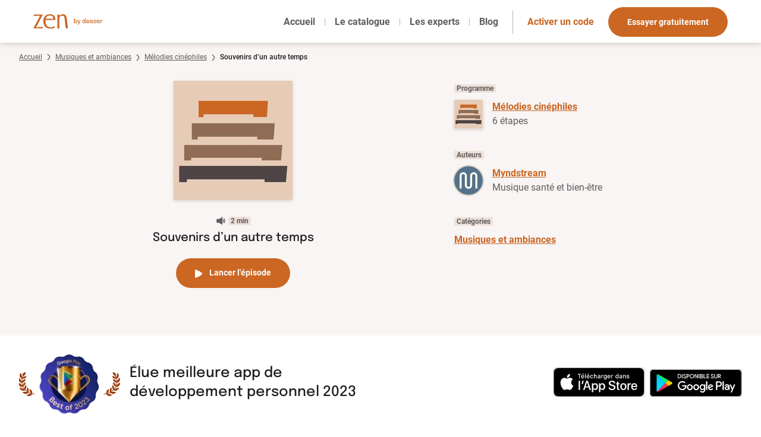

--- FILE ---
content_type: text/html;charset=utf-8
request_url: https://zen.deezer.com/episode/2912
body_size: 44830
content:
<!DOCTYPE html><html  data-capo=""><head><meta charset="utf-8">
<meta name="viewport" content="width=device-width, initial-scale=1">
<title>Souvenirs d’un autre temps - Zen by Deezer</title>
<link rel="preconnect" href="https://sdk.privacy-center.org">
<link rel="preconnect" href="https://www.gstatic.com">
<script type="didomi/javascript" data-vendor="c:googleana-4TXnJigR" async src="https://www.googletagmanager.com/gtag/js?id=G-EVB97WPGYK"></script>
<script type="didomi/javascript" data-vendor="c:googleana-4TXnJigR" src="/js/didomi.js"></script>
<style>/*! tailwindcss v3.4.4 | MIT License | https://tailwindcss.com*/*,:after,:before{border:0 solid #e5e7eb;box-sizing:border-box}:after,:before{--tw-content:""}:host,html{line-height:1.5;-webkit-text-size-adjust:100%;font-family:ui-sans-serif,system-ui,sans-serif,Apple Color Emoji,Segoe UI Emoji,Segoe UI Symbol,Noto Color Emoji;font-feature-settings:normal;font-variation-settings:normal;-moz-tab-size:4;-o-tab-size:4;tab-size:4;-webkit-tap-highlight-color:transparent}body{line-height:inherit;margin:0}hr{border-top-width:1px;color:inherit;height:0}abbr:where([title]){-webkit-text-decoration:underline dotted;text-decoration:underline dotted}h1,h2,h3,h4,h5,h6{font-size:inherit;font-weight:inherit}a{color:inherit;text-decoration:inherit}b,strong{font-weight:bolder}code,kbd,pre,samp{font-family:ui-monospace,SFMono-Regular,Menlo,Monaco,Consolas,Liberation Mono,Courier New,monospace;font-feature-settings:normal;font-size:1em;font-variation-settings:normal}small{font-size:80%}sub,sup{font-size:75%;line-height:0;position:relative;vertical-align:baseline}sub{bottom:-.25em}sup{top:-.5em}table{border-collapse:collapse;border-color:inherit;text-indent:0}button,input,optgroup,select,textarea{color:inherit;font-family:inherit;font-feature-settings:inherit;font-size:100%;font-variation-settings:inherit;font-weight:inherit;letter-spacing:inherit;line-height:inherit;margin:0;padding:0}button,select{text-transform:none}button,input:where([type=button]),input:where([type=reset]),input:where([type=submit]){-webkit-appearance:button;background-color:transparent;background-image:none}:-moz-focusring{outline:auto}:-moz-ui-invalid{box-shadow:none}progress{vertical-align:baseline}::-webkit-inner-spin-button,::-webkit-outer-spin-button{height:auto}[type=search]{-webkit-appearance:textfield;outline-offset:-2px}::-webkit-search-decoration{-webkit-appearance:none}::-webkit-file-upload-button{-webkit-appearance:button;font:inherit}summary{display:list-item}blockquote,dd,dl,figure,h1,h2,h3,h4,h5,h6,hr,p,pre{margin:0}fieldset{margin:0}fieldset,legend{padding:0}menu,ol,ul{list-style:none;margin:0;padding:0}dialog{padding:0}textarea{resize:vertical}input::-moz-placeholder,textarea::-moz-placeholder{color:#9ca3af;opacity:1}input::placeholder,textarea::placeholder{color:#9ca3af;opacity:1}[role=button],button{cursor:pointer}:disabled{cursor:default}audio,canvas,embed,iframe,img,object,svg,video{display:block;vertical-align:middle}img,video{height:auto;max-width:100%}[hidden]{display:none}html{color:rgb(98 93 94/var(--tw-text-opacity));font-family:Roboto,system-ui,sans-serif}h1,h2,h3,h4,h5,h6,html{--tw-text-opacity:1}h1,h2,h3,h4,h5,h6{color:rgb(33 28 30/var(--tw-text-opacity))}.font-epilogue,h1,h2,h3,h4,h5,h6{font-family:Epilogue,system-ui,sans-serif}.content-page{--tw-bg-opacity:1;background-color:rgb(248 245 244/var(--tw-bg-opacity))}.content-page h1{font-size:2.25rem;font-weight:700;line-height:2.5rem;padding-bottom:2rem}@media (min-width:768px){.content-page h1{font-size:3.75rem;line-height:1}}.content-page h2{font-size:1.5rem;font-weight:700;line-height:2rem;margin-bottom:2rem;margin-top:2rem}.content-page h3{font-size:1.25rem;line-height:1.75rem;margin-bottom:1rem;margin-top:1rem}.content-page h4{font-size:1rem;font-weight:700;line-height:1.5rem;margin-bottom:1rem;margin-top:1rem}.content-page p{margin-bottom:.5rem}.content-page p+h1,.content-page p+h2,.content-page p+h3,.content-page ul+h2{margin-top:4rem}.blog-article-content a,.content-page a{font-weight:700;--tw-text-opacity:1;color:rgb(203 102 35/var(--tw-text-opacity));text-decoration-line:underline}.content-page ul{margin:2rem}.content-page ul>li{list-style-type:disc;margin-bottom:.5rem}.legal-page-container{margin-left:auto;margin-right:auto;max-width:80rem;padding:2.5rem 2rem}@media (min-width:768px){.legal-page-container{padding-bottom:8rem;padding-top:8rem}}.blog-article-content h2,.blog-article-content h3,.blog-article-content h4{margin-bottom:1.5rem}.blog-article-content h1{font-size:32px;font-weight:700;line-height:37px;margin-bottom:2.5rem}.blog-article-content h2{font-size:1.5rem;font-weight:700;line-height:2rem;line-height:24.6px}.blog-article-content h3{font-size:1.25rem;line-height:1.75rem;line-height:20.5px}.blog-article-content h4{font-size:16px;font-weight:700;line-height:18.75px}.blog-article-content ul{list-style-type:disc}.blog-article-content ul>:not([hidden])~:not([hidden]){--tw-space-y-reverse:0;margin-bottom:calc(1rem*var(--tw-space-y-reverse));margin-top:calc(1rem*(1 - var(--tw-space-y-reverse)))}.blog-article-content ul{padding-left:1.75rem;padding-right:1.75rem}.blog-article-content p+p,.blog-article-content p+ul,.blog-article-content ul+p{margin-top:1rem}.blog-article-content p+h4,.blog-article-content ul+h4{margin-top:1.5rem}.blog-article-content p+h1,.blog-article-content p+h2,.blog-article-content p+h3,.blog-article-content ul+h1,.blog-article-content ul+h2,.blog-article-content ul+h3{margin-top:2.5rem}.pricing-content p>span{--tw-text-opacity:1;color:rgb(203 102 35/var(--tw-text-opacity))}[v-cloak]{display:none}*,:after,:before{--tw-border-spacing-x:0;--tw-border-spacing-y:0;--tw-translate-x:0;--tw-translate-y:0;--tw-rotate:0;--tw-skew-x:0;--tw-skew-y:0;--tw-scale-x:1;--tw-scale-y:1;--tw-pan-x: ;--tw-pan-y: ;--tw-pinch-zoom: ;--tw-scroll-snap-strictness:proximity;--tw-gradient-from-position: ;--tw-gradient-via-position: ;--tw-gradient-to-position: ;--tw-ordinal: ;--tw-slashed-zero: ;--tw-numeric-figure: ;--tw-numeric-spacing: ;--tw-numeric-fraction: ;--tw-ring-inset: ;--tw-ring-offset-width:0px;--tw-ring-offset-color:#fff;--tw-ring-color:rgba(59,130,246,.5);--tw-ring-offset-shadow:0 0 #0000;--tw-ring-shadow:0 0 #0000;--tw-shadow:0 0 #0000;--tw-shadow-colored:0 0 #0000;--tw-blur: ;--tw-brightness: ;--tw-contrast: ;--tw-grayscale: ;--tw-hue-rotate: ;--tw-invert: ;--tw-saturate: ;--tw-sepia: ;--tw-drop-shadow: ;--tw-backdrop-blur: ;--tw-backdrop-brightness: ;--tw-backdrop-contrast: ;--tw-backdrop-grayscale: ;--tw-backdrop-hue-rotate: ;--tw-backdrop-invert: ;--tw-backdrop-opacity: ;--tw-backdrop-saturate: ;--tw-backdrop-sepia: ;--tw-contain-size: ;--tw-contain-layout: ;--tw-contain-paint: ;--tw-contain-style: }::backdrop{--tw-border-spacing-x:0;--tw-border-spacing-y:0;--tw-translate-x:0;--tw-translate-y:0;--tw-rotate:0;--tw-skew-x:0;--tw-skew-y:0;--tw-scale-x:1;--tw-scale-y:1;--tw-pan-x: ;--tw-pan-y: ;--tw-pinch-zoom: ;--tw-scroll-snap-strictness:proximity;--tw-gradient-from-position: ;--tw-gradient-via-position: ;--tw-gradient-to-position: ;--tw-ordinal: ;--tw-slashed-zero: ;--tw-numeric-figure: ;--tw-numeric-spacing: ;--tw-numeric-fraction: ;--tw-ring-inset: ;--tw-ring-offset-width:0px;--tw-ring-offset-color:#fff;--tw-ring-color:rgba(59,130,246,.5);--tw-ring-offset-shadow:0 0 #0000;--tw-ring-shadow:0 0 #0000;--tw-shadow:0 0 #0000;--tw-shadow-colored:0 0 #0000;--tw-blur: ;--tw-brightness: ;--tw-contrast: ;--tw-grayscale: ;--tw-hue-rotate: ;--tw-invert: ;--tw-saturate: ;--tw-sepia: ;--tw-drop-shadow: ;--tw-backdrop-blur: ;--tw-backdrop-brightness: ;--tw-backdrop-contrast: ;--tw-backdrop-grayscale: ;--tw-backdrop-hue-rotate: ;--tw-backdrop-invert: ;--tw-backdrop-opacity: ;--tw-backdrop-saturate: ;--tw-backdrop-sepia: ;--tw-contain-size: ;--tw-contain-layout: ;--tw-contain-paint: ;--tw-contain-style: }:focus-visible{border-radius:1px;outline:2px solid transparent;outline-color:#cb6623;outline-offset:2px}.link-primary{font-weight:700;--tw-text-opacity:1;color:rgb(203 102 35/var(--tw-text-opacity))}.link-primary:visited{color:#cd8a7c}.link-primary:hover{--tw-text-opacity:1;color:rgb(158 60 10/var(--tw-text-opacity));text-decoration-line:underline}.link-primary:active{--tw-text-opacity:1;color:rgb(101 58 32/var(--tw-text-opacity))}.link-primary-icon{fill:currentColor;font-weight:700;--tw-text-opacity:1;color:rgb(203 102 35/var(--tw-text-opacity))}.link-primary-icon:visited{color:#cd8a7c}.link-primary-icon:hover{border-bottom-width:1px;--tw-border-opacity:1;border-color:rgb(158 60 10/var(--tw-border-opacity));--tw-text-opacity:1;color:rgb(158 60 10/var(--tw-text-opacity))}.link-primary-icon:active{--tw-text-opacity:1;color:rgb(101 58 32/var(--tw-text-opacity))}.link-secondary{--tw-text-opacity:1;color:rgb(203 102 35/var(--tw-text-opacity));text-decoration-line:underline}.link-secondary:visited{color:#cd8a7c}.link-secondary:hover{--tw-text-opacity:1;color:rgb(158 60 10/var(--tw-text-opacity))}.link-secondary:active{--tw-text-opacity:1;color:rgb(101 58 32/var(--tw-text-opacity))}.link-tab-main-nav{font-weight:700;position:relative;--tw-text-opacity:1;color:rgb(98 93 94/var(--tw-text-opacity));text-decoration-color:#e6bca0;text-decoration-thickness:2px;text-underline-offset:8px}.link-tab-main-nav-underline-animation:after{bottom:-6px;height:2px;left:0;position:absolute;width:0;--tw-bg-opacity:1;background-color:rgb(230 188 160/var(--tw-bg-opacity));content:var(--tw-content);transition-duration:.3s;transition-property:all;transition-timing-function:cubic-bezier(.4,0,.2,1)}.link-tab-main-nav-underline-animation:hover:after{content:var(--tw-content);width:100%}.link-tab-main-nav-active{color:rgb(98 93 94/var(--tw-text-opacity));font-weight:700;position:relative;text-decoration-color:#e6bca0;text-decoration-thickness:2px;text-underline-offset:8px;--tw-text-opacity:1;color:rgb(33 28 30/var(--tw-text-opacity));text-decoration-color:#cb6623;text-decoration-line:underline}.link-tab-nav-active{--tw-text-opacity:1;color:rgb(203 102 35/var(--tw-text-opacity));text-decoration-line:underline;text-decoration-thickness:4px;text-underline-offset:17px}.breadcrumb-container{font-size:.75rem;line-height:1rem;margin-left:auto;margin-right:auto;max-width:80rem;padding-left:2rem;padding-right:2rem;padding-top:1rem}@media (min-width:1024px){.breadcrumb-container{padding-left:3.5rem;padding-right:3.5rem}}@media (min-width:1280px){.breadcrumb-container{padding-left:2rem;padding-right:2rem}}.link-breadcrumb{font-size:.75rem;font-weight:400;line-height:1rem;--tw-text-opacity:1;color:rgb(98 93 94/var(--tw-text-opacity));text-decoration-line:underline}.link-breadcrumb:visited{color:#cd8a7c}.link-breadcrumb:hover{--tw-text-opacity:1;color:rgb(158 60 10/var(--tw-text-opacity))}.link-breadcrumb:active{--tw-text-opacity:1;color:rgb(101 58 32/var(--tw-text-opacity))}.link-breadcrumb-current{display:inline;font-size:.75rem;font-weight:500;line-height:1rem;--tw-text-opacity:1;color:rgb(33 28 30/var(--tw-text-opacity))}.btn-primary{border-radius:9999px;cursor:pointer;height:50px;white-space:nowrap;--tw-bg-opacity:1;background-color:rgb(203 102 35/var(--tw-bg-opacity));font-size:.875rem;font-weight:700;line-height:1.25rem;padding:.375rem 2rem;--tw-text-opacity:1;color:rgb(255 255 255/var(--tw-text-opacity))}.btn-primary:hover{--tw-bg-opacity:1;background-color:rgb(158 60 10/var(--tw-bg-opacity))}.btn-primary:active{--tw-bg-opacity:1;background-color:rgb(101 58 32/var(--tw-bg-opacity))}.btn-secondary{border-radius:9999px;border-width:2px;cursor:pointer;height:50px;white-space:nowrap;--tw-border-opacity:1;border-color:rgb(203 102 35/var(--tw-border-opacity));font-size:.875rem;font-weight:700;line-height:1.25rem;padding:.375rem 2rem;--tw-text-opacity:1;color:rgb(203 102 35/var(--tw-text-opacity))}.btn-secondary:hover{--tw-border-opacity:1;border-color:rgb(158 60 10/var(--tw-border-opacity));--tw-text-opacity:1;color:rgb(158 60 10/var(--tw-text-opacity))}.label{border-radius:.125rem;--tw-bg-opacity:1;background-color:rgb(237 225 218/var(--tw-bg-opacity));font-size:.75rem;font-weight:700;line-height:1rem;padding-left:.25rem;padding-right:.25rem}.free-label{border-bottom-right-radius:.125rem;border-top-left-radius:.125rem;width:-moz-fit-content;width:fit-content;--tw-bg-opacity:1;background-color:rgb(144 108 85/var(--tw-bg-opacity));font-size:.75rem;line-height:1rem;padding-left:.5rem;padding-right:.5rem;text-align:center;--tw-text-opacity:1;color:rgb(255 255 255/var(--tw-text-opacity))}.tag-label-current{border-radius:9999px;color:rgb(33 28 30/var(--tw-text-opacity));font-size:.875rem;line-height:1.25rem;margin-right:.5rem;padding:.375rem 1rem;text-align:center;--tw-border-opacity:1;border-color:rgb(203 102 35/var(--tw-border-opacity));--tw-bg-opacity:1;background-color:rgb(203 102 35/var(--tw-bg-opacity));--tw-text-opacity:1;color:rgb(255 255 255/var(--tw-text-opacity))}.tag-label-current:hover{--tw-bg-opacity:1;background-color:rgb(158 60 10/var(--tw-bg-opacity))}.tag-label-current:active{--tw-bg-opacity:1;background-color:rgb(101 58 32/var(--tw-bg-opacity))}.tag-label-unselected{border-radius:9999px;font-size:.875rem;line-height:1.25rem;margin-right:.5rem;padding:.375rem 1rem;text-align:center;--tw-text-opacity:1;border-width:1px;color:rgb(33 28 30/var(--tw-text-opacity));--tw-border-opacity:1;border-color:rgb(196 176 164/var(--tw-border-opacity))}.tag-label-unselected:hover{--tw-border-opacity:1;border-color:rgb(230 188 160/var(--tw-border-opacity));--tw-bg-opacity:1;background-color:rgb(230 188 160/var(--tw-bg-opacity))}.tag-label-unselected:active{--tw-border-opacity:1;border-color:rgb(101 58 32/var(--tw-border-opacity));--tw-bg-opacity:1;background-color:rgb(101 58 32/var(--tw-bg-opacity));--tw-text-opacity:1;color:rgb(255 255 255/var(--tw-text-opacity))}a.btn-primary{display:inline-block;padding-bottom:.75rem;padding-top:.9rem}.rounded-step{align-content:space-around;border-radius:9999px;display:grid;height:48px;justify-items:center;width:48px;--tw-bg-opacity:1;background-color:rgb(235 202 182/var(--tw-bg-opacity));font-weight:700;--tw-text-opacity:1;color:rgb(33 28 30/var(--tw-text-opacity));--tw-ring-offset-shadow:var(--tw-ring-inset) 0 0 0 var(--tw-ring-offset-width) var(--tw-ring-offset-color);--tw-ring-shadow:var(--tw-ring-inset) 0 0 0 calc(8px + var(--tw-ring-offset-width)) var(--tw-ring-color);box-shadow:var(--tw-ring-offset-shadow),var(--tw-ring-shadow),var(--tw-shadow,0 0 #0000);--tw-ring-opacity:1;--tw-ring-color:rgb(249 239 232/var(--tw-ring-opacity))}.rounded-pagination-page-current{align-items:center;border-radius:9999px;display:flex;height:40px;justify-content:center;width:40px;fill:currentColor;padding:.5rem;text-align:center}.rounded-pagination-page-current>svg{padding:.125rem}.rounded-pagination-page-current{--tw-bg-opacity:1;background-color:rgb(203 102 35/var(--tw-bg-opacity));--tw-text-opacity:1;color:rgb(255 255 255/var(--tw-text-opacity))}.rounded-pagination-page-active{align-items:center;border-radius:9999px;display:flex;height:40px;justify-content:center;width:40px;fill:currentColor;padding:.5rem;text-align:center}.rounded-pagination-page-active>svg{padding:.125rem}.rounded-pagination-page-active{border-style:solid;border-width:1px;--tw-border-opacity:1;border-color:rgb(196 176 164/var(--tw-border-opacity));--tw-text-opacity:1;color:rgb(33 28 30/var(--tw-text-opacity))}.rounded-pagination-page-active:visited{color:#cd8a7c}.rounded-pagination-page-active:hover{--tw-border-opacity:1;border-color:rgb(230 188 160/var(--tw-border-opacity));--tw-bg-opacity:1;background-color:rgb(230 188 160/var(--tw-bg-opacity))}.rounded-pagination-page-active:active{--tw-border-opacity:1;border-color:rgb(101 58 32/var(--tw-border-opacity));--tw-bg-opacity:1;background-color:rgb(101 58 32/var(--tw-bg-opacity));--tw-text-opacity:1;color:rgb(255 255 255/var(--tw-text-opacity))}.rounded-pagination-page-disabled{align-items:center;border-radius:9999px;display:flex;height:40px;justify-content:center;width:40px;fill:currentColor;padding:.5rem;text-align:center}.rounded-pagination-page-disabled>svg{padding:.125rem}.rounded-pagination-page-disabled{--tw-bg-opacity:1;background-color:rgb(219 195 181/var(--tw-bg-opacity));--tw-text-opacity:1;color:rgb(146 133 127/var(--tw-text-opacity))}.text-error{--tw-text-opacity:1;color:rgb(225 29 72/var(--tw-text-opacity))}.input-error{--tw-border-opacity:1;border-color:rgb(225 29 72/var(--tw-border-opacity))}.ease-in-accent-opacity{background-color:rgb(158 60 10/var(--tw-bg-opacity));height:100%;position:absolute;width:100%;z-index:30;--tw-bg-opacity:0;transition-duration:.3s;transition-property:color,background-color,border-color,text-decoration-color,fill,stroke,opacity,box-shadow,transform,filter,-webkit-backdrop-filter;transition-property:color,background-color,border-color,text-decoration-color,fill,stroke,opacity,box-shadow,transform,filter,backdrop-filter;transition-property:color,background-color,border-color,text-decoration-color,fill,stroke,opacity,box-shadow,transform,filter,backdrop-filter,-webkit-backdrop-filter;transition-timing-function:cubic-bezier(.4,0,.2,1)}.ease-in-container:has(:focus-visible){border-radius:1px;outline:2px solid transparent;outline-color:#cb6623;outline-offset:2px}.ease-in-container :focus-visible{outline:2px solid transparent;outline-offset:2px}.ease-in-container .link-primary{transition-duration:.3s;transition-property:color,background-color,border-color,text-decoration-color,fill,stroke,opacity,box-shadow,transform,filter,-webkit-backdrop-filter;transition-property:color,background-color,border-color,text-decoration-color,fill,stroke,opacity,box-shadow,transform,filter,backdrop-filter;transition-property:color,background-color,border-color,text-decoration-color,fill,stroke,opacity,box-shadow,transform,filter,backdrop-filter,-webkit-backdrop-filter;transition-timing-function:cubic-bezier(.4,0,.2,1)}.ease-in-container:active .ease-in-accent-opacity{--tw-bg-opacity:1;background-color:rgb(101 58 32/var(--tw-bg-opacity))}.ease-in-container:active .link-primary{--tw-text-opacity:1!important;color:rgb(101 58 32/var(--tw-text-opacity))!important}.ease-in-container:hover .ease-in-accent-opacity{--tw-bg-opacity:0.4}.ease-in-container:hover .ease-in-accent-opacity,.ease-in-container:hover .link-primary{transition-duration:.3s;transition-property:color,background-color,border-color,text-decoration-color,fill,stroke,opacity,box-shadow,transform,filter,-webkit-backdrop-filter;transition-property:color,background-color,border-color,text-decoration-color,fill,stroke,opacity,box-shadow,transform,filter,backdrop-filter;transition-property:color,background-color,border-color,text-decoration-color,fill,stroke,opacity,box-shadow,transform,filter,backdrop-filter,-webkit-backdrop-filter;transition-timing-function:cubic-bezier(.4,0,.2,1)}.ease-in-container:hover .link-primary{--tw-text-opacity:1;color:rgb(158 60 10/var(--tw-text-opacity))}.glide__bullet{border-radius:9999px;height:1rem;margin-left:.25rem;margin-right:.25rem;width:1rem;--tw-bg-opacity:1;background-color:rgb(255 255 255/var(--tw-bg-opacity));transition-duration:.2s;transition-property:all;transition-timing-function:cubic-bezier(.4,0,.2,1)}.glide__bullet.glide__bullet--active{width:5rem;--tw-bg-opacity:1;background-color:rgb(203 102 35/var(--tw-bg-opacity))}#testimonials .glide__slide{height:auto}#authors .glide__slide{padding-left:2.5rem!important;padding-right:2.5rem!important}@media (min-width:768px){#authors .glide__slide{padding-left:0!important;padding-right:0!important}}#didomi-host #didomi-notice{border-width:0!important;--tw-drop-shadow:drop-shadow(0 2px 5px rgba(144,108,85,.3))!important;filter:var(--tw-blur) var(--tw-brightness) var(--tw-contrast) var(--tw-grayscale) var(--tw-hue-rotate) var(--tw-invert) var(--tw-saturate) var(--tw-sepia) var(--tw-drop-shadow)!important}@media (min-width:1024px){#didomi-host #didomi-notice #buttons{margin-top:1.5rem!important}}.scrollbar-hide::-webkit-scrollbar{display:none}.scrollbar-hide{-ms-overflow-style:none;scrollbar-width:none}.sr-only{height:1px;margin:-1px;overflow:hidden;padding:0;position:absolute;width:1px;clip:rect(0,0,0,0);border-width:0;white-space:nowrap}.fixed{position:fixed}.absolute{position:absolute}.relative{position:relative}.sticky{position:sticky}.inset-0{inset:0}.inset-x-0{left:0;right:0}.bottom-0{bottom:0}.left-0{left:0}.left-1{left:.25rem}.left-2{left:.5rem}.right-0{right:0}.right-1{right:.25rem}.right-2{right:.5rem}.right-2\.5{right:.625rem}.top-0{top:0}.top-1{top:.25rem}.top-1\/3{top:33.333333%}.top-2{top:.5rem}.top-2\/3{top:66.666667%}.top-3{top:.75rem}.z-0{z-index:0}.z-10{z-index:10}.z-20{z-index:20}.z-30{z-index:30}.z-40{z-index:40}.z-50{z-index:50}.z-\[60\]{z-index:60}.order-first{order:-9999}.m-auto{margin:auto}.mx-12{margin-left:3rem;margin-right:3rem}.mx-16{margin-left:4rem;margin-right:4rem}.mx-2{margin-left:.5rem;margin-right:.5rem}.mx-4{margin-left:1rem;margin-right:1rem}.mx-6{margin-left:1.5rem;margin-right:1.5rem}.mx-8{margin-left:2rem;margin-right:2rem}.mx-auto{margin-left:auto;margin-right:auto}.my-1{margin-bottom:.25rem;margin-top:.25rem}.my-10{margin-bottom:2.5rem;margin-top:2.5rem}.my-12{margin-bottom:3rem;margin-top:3rem}.my-2{margin-bottom:.5rem;margin-top:.5rem}.my-4{margin-bottom:1rem;margin-top:1rem}.my-6{margin-bottom:1.5rem;margin-top:1.5rem}.my-8{margin-bottom:2rem;margin-top:2rem}.-mt-1{margin-top:-.25rem}.-mt-14{margin-top:-3.5rem}.mb-10{margin-bottom:2.5rem}.mb-16{margin-bottom:4rem}.mb-2{margin-bottom:.5rem}.mb-20{margin-bottom:5rem}.mb-4{margin-bottom:1rem}.mb-6{margin-bottom:1.5rem}.mb-8{margin-bottom:2rem}.ml-1{margin-left:.25rem}.ml-2{margin-left:.5rem}.ml-4{margin-left:1rem}.ml-8{margin-left:2rem}.ml-auto{margin-left:auto}.mr-0{margin-right:0}.mr-1{margin-right:.25rem}.mr-2{margin-right:.5rem}.mr-3{margin-right:.75rem}.mr-6{margin-right:1.5rem}.mr-8{margin-right:2rem}.mt-1{margin-top:.25rem}.mt-10{margin-top:2.5rem}.mt-12{margin-top:3rem}.mt-16{margin-top:4rem}.mt-2{margin-top:.5rem}.mt-36{margin-top:9rem}.mt-4{margin-top:1rem}.mt-6{margin-top:1.5rem}.mt-8{margin-top:2rem}.line-clamp-2{-webkit-line-clamp:2}.line-clamp-2,.line-clamp-3{display:-webkit-box;overflow:hidden;-webkit-box-orient:vertical}.line-clamp-3{-webkit-line-clamp:3}.block{display:block}.inline-block{display:inline-block}.inline{display:inline}.flex{display:flex}.inline-flex{display:inline-flex}.grid{display:grid}.contents{display:contents}.hidden{display:none}.aspect-\[37\/24\]{aspect-ratio:37/24}.aspect-\[56\/37\]{aspect-ratio:56/37}.aspect-square{aspect-ratio:1/1}.h-0{height:0}.h-0\.5{height:.125rem}.h-10{height:2.5rem}.h-14{height:3.5rem}.h-36{height:9rem}.h-5{height:1.25rem}.h-64{height:16rem}.h-\[12px\]{height:12px}.h-\[263px\]{height:263px}.h-\[40px\]{height:40px}.h-\[42px\]{height:42px}.h-\[50px\]{height:50px}.h-\[60vh\]{height:60vh}.h-\[72px\]{height:72px}.h-\[88px\]{height:88px}.h-\[calc\(100\%-1rem\)\]{height:calc(100% - 1rem)}.h-dvh{height:100dvh}.h-full{height:100%}.h-screen{height:100vh}.max-h-40{max-height:10rem}.max-h-\[296px\]{max-height:296px}.max-h-\[40px\]{max-height:40px}.max-h-\[50px\]{max-height:50px}.max-h-\[56px\]{max-height:56px}.max-h-full{max-height:100%}.min-h-56{min-height:14rem}.min-h-64{min-height:16rem}.min-h-\[250px\]{min-height:250px}.min-h-\[530px\]{min-height:530px}.min-h-screen{min-height:100vh}.w-10{width:2.5rem}.w-12{width:3rem}.w-36{width:9rem}.w-4\/5{width:80%}.w-5{width:1.25rem}.w-64{width:16rem}.w-80{width:20rem}.w-\[138px\]{width:138px}.w-\[288px\]{width:288px}.w-\[320px\]{width:320px}.w-\[80\%\]{width:80%}.w-\[83\%\]{width:83%}.w-\[85\%\]{width:85%}.w-dvw{width:100dvw}.w-fit{width:-moz-fit-content;width:fit-content}.w-full{width:100%}.max-w-2xl{max-width:42rem}.max-w-3xl{max-width:48rem}.max-w-4xl{max-width:56rem}.max-w-5xl{max-width:64rem}.max-w-7xl{max-width:80rem}.max-w-\[100rem\]{max-width:100rem}.max-w-\[183px\]{max-width:183px}.max-w-\[640px\]{max-width:640px}.max-w-\[800px\]{max-width:800px}.max-w-\[928px\]{max-width:928px}.max-w-md{max-width:28rem}.max-w-sm{max-width:24rem}.max-w-xl{max-width:36rem}.flex-1{flex:1 1 0%}.flex-auto{flex:1 1 auto}.flex-none{flex:none}.shrink-0{flex-shrink:0}.grow{flex-grow:1}.grow-0{flex-grow:0}.basis-1\/3{flex-basis:33.333333%}.origin-top-right{transform-origin:top right}.-translate-y-full{--tw-translate-y:-100%}.-rotate-12,.-translate-y-full{transform:translate(var(--tw-translate-x),var(--tw-translate-y)) rotate(var(--tw-rotate)) skewX(var(--tw-skew-x)) skewY(var(--tw-skew-y)) scaleX(var(--tw-scale-x)) scaleY(var(--tw-scale-y))}.-rotate-12{--tw-rotate:-12deg}.transform{transform:translate(var(--tw-translate-x),var(--tw-translate-y)) rotate(var(--tw-rotate)) skewX(var(--tw-skew-x)) skewY(var(--tw-skew-y)) scaleX(var(--tw-scale-x)) scaleY(var(--tw-scale-y))}@keyframes spin{to{transform:rotate(1turn)}}.animate-spin{animation:spin 1s linear infinite}.resize{resize:both}.scroll-mt-32{scroll-margin-top:8rem}.appearance-none{-webkit-appearance:none;-moz-appearance:none;appearance:none}.grid-flow-row{grid-auto-flow:row}.auto-rows-fr{grid-auto-rows:minmax(0,1fr)}.grid-cols-1{grid-template-columns:repeat(1,minmax(0,1fr))}.grid-cols-2{grid-template-columns:repeat(2,minmax(0,1fr))}.flex-row{flex-direction:row}.flex-col{flex-direction:column}.flex-wrap{flex-wrap:wrap}.content-center{align-content:center}.items-center{align-items:center}.items-baseline{align-items:baseline}.items-stretch{align-items:stretch}.justify-end{justify-content:flex-end}.justify-center{justify-content:center}.justify-between{justify-content:space-between}.justify-items-center{justify-items:center}.gap-10{gap:2.5rem}.gap-16{gap:4rem}.gap-4{gap:1rem}.gap-8{gap:2rem}.gap-x-10{-moz-column-gap:2.5rem;column-gap:2.5rem}.gap-x-2{-moz-column-gap:.5rem;column-gap:.5rem}.gap-x-3{-moz-column-gap:.75rem;column-gap:.75rem}.gap-x-3\.5{-moz-column-gap:.875rem;column-gap:.875rem}.gap-x-4{-moz-column-gap:1rem;column-gap:1rem}.gap-x-8{-moz-column-gap:2rem;column-gap:2rem}.gap-y-10{row-gap:2.5rem}.gap-y-3{row-gap:.75rem}.gap-y-4{row-gap:1rem}.gap-y-8{row-gap:2rem}.space-x-2>:not([hidden])~:not([hidden]){--tw-space-x-reverse:0;margin-left:calc(.5rem*(1 - var(--tw-space-x-reverse)));margin-right:calc(.5rem*var(--tw-space-x-reverse))}.space-y-2>:not([hidden])~:not([hidden]){--tw-space-y-reverse:0;margin-bottom:calc(.5rem*var(--tw-space-y-reverse));margin-top:calc(.5rem*(1 - var(--tw-space-y-reverse)))}.divide-y>:not([hidden])~:not([hidden]){--tw-divide-y-reverse:0;border-bottom-width:calc(1px*var(--tw-divide-y-reverse));border-top-width:calc(1px*(1 - var(--tw-divide-y-reverse)))}.divide-\[\#D9CCC4\]>:not([hidden])~:not([hidden]){--tw-divide-opacity:1;border-color:rgb(217 204 196/var(--tw-divide-opacity))}.self-end{align-self:flex-end}.self-center{align-self:center}.overflow-hidden{overflow:hidden}.overflow-visible{overflow:visible}.overflow-x-auto{overflow-x:auto}.overflow-y-auto{overflow-y:auto}.overflow-x-hidden{overflow-x:hidden}.overflow-x-scroll{overflow-x:scroll}.truncate{overflow:hidden;white-space:nowrap}.text-ellipsis,.truncate{text-overflow:ellipsis}.whitespace-nowrap{white-space:nowrap}.whitespace-pre{white-space:pre}.whitespace-pre-line{white-space:pre-line}.whitespace-pre-wrap{white-space:pre-wrap}.text-pretty{text-wrap:pretty}.rounded{border-radius:.25rem}.rounded-\[2px\]{border-radius:2px}.rounded-full{border-radius:9999px}.rounded-lg{border-radius:.5rem}.rounded-md{border-radius:.375rem}.rounded-sm{border-radius:.125rem}.border{border-width:1px}.border-2{border-width:2px}.border-b{border-bottom-width:1px}.border-l{border-left-width:1px}.border-r{border-right-width:1px}.border-t{border-top-width:1px}.border-solid{border-style:solid}.border-\[\#D9CCC4\],.border-\[\#d9ccc4\]{--tw-border-opacity:1;border-color:rgb(217 204 196/var(--tw-border-opacity))}.border-accent-light{--tw-border-opacity:1;border-color:rgb(196 176 164/var(--tw-border-opacity))}.border-divider-primary{--tw-border-opacity:1;border-color:rgb(217 204 196/var(--tw-border-opacity))}.bg-\[\#4E4345\]{--tw-bg-opacity:1;background-color:rgb(78 67 69/var(--tw-bg-opacity))}.bg-background-highlight{--tw-bg-opacity:1;background-color:rgb(237 225 218/var(--tw-bg-opacity))}.bg-background-light{--tw-bg-opacity:1;background-color:rgb(243 231 223/var(--tw-bg-opacity))}.bg-background-primary{--tw-bg-opacity:1;background-color:rgb(248 245 244/var(--tw-bg-opacity))}.bg-background-secondary{--tw-bg-opacity:1;background-color:rgb(255 255 255/var(--tw-bg-opacity))}.bg-black{--tw-bg-opacity:1;background-color:rgb(0 0 0/var(--tw-bg-opacity))}.bg-text-primary{--tw-bg-opacity:1;background-color:rgb(33 28 30/var(--tw-bg-opacity))}.bg-text-secondary{--tw-bg-opacity:1;background-color:rgb(98 93 94/var(--tw-bg-opacity))}.bg-transparent{background-color:transparent}.bg-white{--tw-bg-opacity:1;background-color:rgb(255 255 255/var(--tw-bg-opacity))}.bg-opacity-60{--tw-bg-opacity:0.6}.bg-opacity-90{--tw-bg-opacity:0.9}.bg-\[url\(\'\/images\/background-hp\.webp\'\)\]{background-image:url(/images/background-hp.webp)}.bg-\[url\(\'\/images\/landing\/authors-bg\.svg\'\)\]{background-image:url(/images/landing/authors-bg.svg)}.bg-\[url\(\'\/images\/pricings\/header-mobile\.png\'\)\]{background-image:url(/images/pricings/header-mobile.png)}.bg-contain{background-size:contain}.bg-cover{background-size:cover}.bg-bottom{background-position:bottom}.bg-top{background-position:top}.bg-no-repeat{background-repeat:no-repeat}.fill-icons-disabled_primary{fill:#8c8889}.fill-icons-disabled_secondary{fill:#625d5e}.fill-icons-primary{fill:#211c1e}.fill-icons-secondary{fill:#f8f5f4}.object-contain{-o-object-fit:contain;object-fit:contain}.object-cover{-o-object-fit:cover;object-fit:cover}.object-bottom{-o-object-position:bottom;object-position:bottom}.p-1{padding:.25rem}.p-1\.5{padding:.375rem}.p-10{padding:2.5rem}.p-2{padding:.5rem}.p-3{padding:.75rem}.p-4{padding:1rem}.p-8{padding:2rem}.px-1{padding-left:.25rem;padding-right:.25rem}.px-10{padding-left:2.5rem;padding-right:2.5rem}.px-2{padding-left:.5rem;padding-right:.5rem}.px-4{padding-left:1rem;padding-right:1rem}.px-6{padding-left:1.5rem;padding-right:1.5rem}.px-8{padding-left:2rem;padding-right:2rem}.py-10{padding-bottom:2.5rem;padding-top:2.5rem}.py-12{padding-bottom:3rem;padding-top:3rem}.py-16{padding-bottom:4rem;padding-top:4rem}.py-2{padding-bottom:.5rem;padding-top:.5rem}.py-3{padding-bottom:.75rem;padding-top:.75rem}.py-4{padding-bottom:1rem;padding-top:1rem}.py-8{padding-bottom:2rem;padding-top:2rem}.py-\[0\.88rem\]{padding-bottom:.88rem;padding-top:.88rem}.pb-10{padding-bottom:2.5rem}.pb-14{padding-bottom:3.5rem}.pb-16{padding-bottom:4rem}.pb-2{padding-bottom:.5rem}.pb-3{padding-bottom:.75rem}.pb-32{padding-bottom:8rem}.pb-4{padding-bottom:1rem}.pb-8{padding-bottom:2rem}.pl-2{padding-left:.5rem}.pl-4{padding-left:1rem}.pr-4{padding-right:1rem}.pr-6{padding-right:1.5rem}.pt-10{padding-top:2.5rem}.pt-12{padding-top:3rem}.pt-5{padding-top:1.25rem}.pt-8{padding-top:2rem}.text-left{text-align:left}.text-center{text-align:center}.text-right{text-align:right}.align-baseline{vertical-align:baseline}.align-middle{vertical-align:middle}.align-bottom{vertical-align:bottom}.align-sub{vertical-align:sub}.text-2xl{font-size:1.5rem;line-height:2rem}.text-3xl{font-size:1.875rem;line-height:2.25rem}.text-5xl{font-size:3rem;line-height:1}.text-6xl{font-size:3.75rem;line-height:1}.text-\[32px\]{font-size:32px}.text-\[40px\]{font-size:40px}.text-\[48px\]{font-size:48px}.text-\[80px\]{font-size:80px}.text-base{font-size:1rem;line-height:1.5rem}.text-lg{font-size:1.125rem;line-height:1.75rem}.text-sm{font-size:.875rem;line-height:1.25rem}.text-xl{font-size:1.25rem;line-height:1.75rem}.text-xs{font-size:.75rem;line-height:1rem}.font-bold{font-weight:700}.font-medium{font-weight:500}.font-normal{font-weight:400}.uppercase{text-transform:uppercase}.italic{font-style:italic}.leading-10{line-height:2.5rem}.leading-5{line-height:1.25rem}.leading-7{line-height:1.75rem}.leading-\[18\.75px\]{line-height:18.75px}.leading-\[18\.8px\]{line-height:18.8px}.leading-\[20\.5px\]{line-height:20.5px}.leading-\[21px\]{line-height:21px}.leading-\[24\.6px\]{line-height:24.6px}.leading-\[37px\]{line-height:37px}.leading-\[49px\]{line-height:49px}.leading-\[82px\]{line-height:82px}.leading-tight{line-height:1.25}.text-accent{--tw-text-opacity:1;color:rgb(203 102 35/var(--tw-text-opacity))}.text-background-primary{--tw-text-opacity:1;color:rgb(248 245 244/var(--tw-text-opacity))}.text-gray-400{--tw-text-opacity:1;color:rgb(156 163 175/var(--tw-text-opacity))}.text-text-neutral-primary{--tw-text-opacity:1;color:rgb(15 13 19/var(--tw-text-opacity))}.text-text-neutral-secondary{--tw-text-opacity:1;color:rgb(111 109 113/var(--tw-text-opacity))}.text-text-primary{--tw-text-opacity:1;color:rgb(33 28 30/var(--tw-text-opacity))}.text-text-secondary{--tw-text-opacity:1;color:rgb(98 93 94/var(--tw-text-opacity))}.text-text-tertiary{--tw-text-opacity:1;color:rgb(175 149 133/var(--tw-text-opacity))}.underline{text-decoration-line:underline}.no-underline{text-decoration-line:none}.opacity-25{opacity:.25}.opacity-75{opacity:.75}.shadow{--tw-shadow:0 1px 3px 0 rgba(0,0,0,.1),0 1px 2px -1px rgba(0,0,0,.1);--tw-shadow-colored:0 1px 3px 0 var(--tw-shadow-color),0 1px 2px -1px var(--tw-shadow-color)}.shadow,.shadow-\[0_2px_5px_0px_\#906C554D\]{box-shadow:var(--tw-ring-offset-shadow,0 0 #0000),var(--tw-ring-shadow,0 0 #0000),var(--tw-shadow)}.shadow-\[0_2px_5px_0px_\#906C554D\]{--tw-shadow:0 2px 5px 0px #906c554d;--tw-shadow-colored:0 2px 5px 0px var(--tw-shadow-color)}.shadow-md{--tw-shadow:0 4px 6px -1px rgba(0,0,0,.1),0 2px 4px -2px rgba(0,0,0,.1);--tw-shadow-colored:0 4px 6px -1px var(--tw-shadow-color),0 2px 4px -2px var(--tw-shadow-color);box-shadow:var(--tw-ring-offset-shadow,0 0 #0000),var(--tw-ring-shadow,0 0 #0000),var(--tw-shadow)}.outline-none{outline:2px solid transparent;outline-offset:2px}.ring-2{--tw-ring-offset-shadow:var(--tw-ring-inset) 0 0 0 var(--tw-ring-offset-width) var(--tw-ring-offset-color);--tw-ring-shadow:var(--tw-ring-inset) 0 0 0 calc(2px + var(--tw-ring-offset-width)) var(--tw-ring-color)}.ring-2,.ring-4{box-shadow:var(--tw-ring-offset-shadow),var(--tw-ring-shadow),var(--tw-shadow,0 0 #0000)}.ring-4{--tw-ring-offset-shadow:var(--tw-ring-inset) 0 0 0 var(--tw-ring-offset-width) var(--tw-ring-offset-color);--tw-ring-shadow:var(--tw-ring-inset) 0 0 0 calc(4px + var(--tw-ring-offset-width)) var(--tw-ring-color)}.ring-\[\#d9ccc4\]{--tw-ring-opacity:1;--tw-ring-color:rgb(217 204 196/var(--tw-ring-opacity))}.drop-shadow-\[0_2px_5px_rgba\(144\2c 108\2c 85\2c 0\.3\)\]{--tw-drop-shadow:drop-shadow(0 2px 5px rgba(144,108,85,.3))}.drop-shadow-\[0_2px_5px_rgba\(144\2c 108\2c 85\2c 0\.3\)\],.drop-shadow-\[0px_2px_5px_\#906C554D\]{filter:var(--tw-blur) var(--tw-brightness) var(--tw-contrast) var(--tw-grayscale) var(--tw-hue-rotate) var(--tw-invert) var(--tw-saturate) var(--tw-sepia) var(--tw-drop-shadow)}.drop-shadow-\[0px_2px_5px_\#906C554D\]{--tw-drop-shadow:drop-shadow(0px 2px 5px #906c554d)}.\!filter{filter:var(--tw-blur) var(--tw-brightness) var(--tw-contrast) var(--tw-grayscale) var(--tw-hue-rotate) var(--tw-invert) var(--tw-saturate) var(--tw-sepia) var(--tw-drop-shadow)!important}.filter{filter:var(--tw-blur) var(--tw-brightness) var(--tw-contrast) var(--tw-grayscale) var(--tw-hue-rotate) var(--tw-invert) var(--tw-saturate) var(--tw-sepia) var(--tw-drop-shadow)}.transition-transform{transition-duration:.15s;transition-property:transform;transition-timing-function:cubic-bezier(.4,0,.2,1)}.duration-500{transition-duration:.5s}.duration-\[400ms\]{transition-duration:.4s}.ease-in-out{transition-timing-function:cubic-bezier(.4,0,.2,1)}.ease-out{transition-timing-function:cubic-bezier(0,0,.2,1)}@font-face{font-display:swap;font-family:Roboto;font-weight:400;src:url(/_nuxt/Roboto-Regular.BHeBnKzs.ttf)}@font-face{font-display:swap;font-family:Roboto;font-weight:500;src:url(/_nuxt/Roboto-Medium.CFKDKRMh.ttf)}@font-face{font-display:swap;font-family:Roboto;font-weight:700;src:url(/_nuxt/Roboto-Bold.BKtbn9Wi.ttf)}@font-face{font-display:swap;font-family:Epilogue;font-weight:400;src:url(/_nuxt/Epilogue-Regular.Bd06JqI5.ttf)}@font-face{font-display:swap;font-family:Epilogue;font-weight:500;src:url(/_nuxt/Epilogue-Medium.CH-go2JQ.ttf)}@font-face{font-display:swap;font-family:Epilogue;font-weight:700;src:url(/_nuxt/Epilogue-Bold.Dbjuekdq.ttf)}.hover\:bg-gray-200:hover{--tw-bg-opacity:1;background-color:rgb(229 231 235/var(--tw-bg-opacity))}.hover\:bg-icons-hover\/\[\.64\]:hover{background-color:hsla(24,58%,76%,.64)}.hover\:text-gray-900:hover{--tw-text-opacity:1;color:rgb(17 24 39/var(--tw-text-opacity))}.focus\:border-accent:focus{--tw-border-opacity:1;border-color:rgb(203 102 35/var(--tw-border-opacity))}@media (min-width:640px){.sm\:mx-auto{margin-left:auto;margin-right:auto}.sm\:w-3\/4{width:75%}.sm\:w-80{width:20rem}.sm\:flex-row{flex-direction:row}}@media (min-width:768px){.md\:inset-0{inset:0}.md\:left-2{left:.5rem}.md\:left-4{left:1rem}.md\:left-5{left:1.25rem}.md\:right-5{right:1.25rem}.md\:top-1\/2{top:50%}.md\:top-1\/4{top:25%}.md\:top-2{top:.5rem}.md\:top-20{top:5rem}.md\:top-4{top:1rem}.md\:order-last{order:9999}.md\:order-none{order:0}.md\:m-0{margin:0}.md\:mx-0{margin-left:0;margin-right:0}.md\:mx-40{margin-left:10rem;margin-right:10rem}.md\:my-16{margin-bottom:4rem;margin-top:4rem}.md\:mb-0{margin-bottom:0}.md\:mr-16{margin-right:4rem}.md\:mt-0{margin-top:0}.md\:mt-16{margin-top:4rem}.md\:mt-32{margin-top:8rem}.md\:block{display:block}.md\:inline-flex{display:inline-flex}.md\:hidden{display:none}.md\:h-\[560px\]{height:560px}.md\:h-screen{height:100vh}.md\:max-h-\[28rem\]{max-height:28rem}.md\:max-h-\[32rem\]{max-height:32rem}.md\:w-1\/2{width:50%}.md\:w-16{width:4rem}.md\:w-2\/3{width:66.666667%}.md\:w-96{width:24rem}.md\:w-\[95\%\]{width:95%}.md\:max-w-\[256px\]{max-width:256px}.md\:max-w-\[576px\]{max-width:576px}.md\:max-w-xl{max-width:36rem}.md\:grow{flex-grow:1}.md\:basis-1\/3{flex-basis:33.333333%}.md\:grid-cols-2{grid-template-columns:repeat(2,minmax(0,1fr))}.md\:grid-cols-3{grid-template-columns:repeat(3,minmax(0,1fr))}.md\:flex-row{flex-direction:row}.md\:flex-wrap{flex-wrap:wrap}.md\:gap-32{gap:8rem}.md\:gap-x-0{-moz-column-gap:0;column-gap:0}.md\:gap-x-8{-moz-column-gap:2rem;column-gap:2rem}.md\:gap-y-24{row-gap:6rem}.md\:overflow-x-auto{overflow-x:auto}.md\:whitespace-normal{white-space:normal}.md\:whitespace-nowrap{white-space:nowrap}.md\:bg-\[url\(\/images\/background-gift-partner\.png\)\]{background-image:url(/images/background-gift-partner.png)}.md\:bg-\[url\(\/images\/background-gift\.webp\)\]{background-image:url(/images/background-gift.webp)}.md\:bg-\[length\:460px\]{background-size:460px}.md\:object-center{-o-object-position:center;object-position:center}.md\:px-0{padding-left:0;padding-right:0}.md\:px-10{padding-left:2.5rem;padding-right:2.5rem}.md\:px-24{padding-left:6rem;padding-right:6rem}.md\:px-8{padding-left:2rem;padding-right:2rem}.md\:py-10{padding-bottom:2.5rem;padding-top:2.5rem}.md\:py-16{padding-bottom:4rem;padding-top:4rem}.md\:py-32{padding-bottom:8rem;padding-top:8rem}.md\:pb-0{padding-bottom:0}.md\:pb-8{padding-bottom:2rem}.md\:pt-10{padding-top:2.5rem}.md\:text-left{text-align:left}.md\:text-center{text-align:center}.md\:text-right{text-align:right}.md\:text-6xl{font-size:3.75rem;line-height:1}.md\:text-xl{font-size:1.25rem;line-height:1.75rem}}@media (min-width:1024px){.lg\:m-0{margin:0}.lg\:mb-4{margin-bottom:1rem}.lg\:mr-0{margin-right:0}.lg\:mr-2{margin-right:.5rem}.lg\:mt-0{margin-top:0}.lg\:mt-2{margin-top:.5rem}.lg\:flex{display:flex}.lg\:hidden{display:none}.lg\:aspect-square{aspect-ratio:1/1}.lg\:w-\[208px\]{width:208px}.lg\:w-\[288px\]{width:288px}.lg\:w-\[928px\]{width:928px}.lg\:w-full{width:100%}.lg\:max-w-4xl{max-width:56rem}.lg\:max-w-\[288px\]{max-width:288px}.lg\:grow{flex-grow:1}.lg\:grid-cols-4{grid-template-columns:repeat(4,minmax(0,1fr))}.lg\:flex-row{flex-direction:row}.lg\:flex-col{flex-direction:column}.lg\:flex-nowrap{flex-wrap:nowrap}.lg\:items-start{align-items:flex-start}.lg\:justify-normal{justify-content:normal}.lg\:justify-center{justify-content:center}.lg\:justify-between{justify-content:space-between}.lg\:gap-24{gap:6rem}.lg\:bg-\[url\(\'\/images\/pricings\/header-desktop\.png\'\)\]{background-image:url(/images/pricings/header-desktop.png)}.lg\:p-16{padding:4rem}.lg\:px-0{padding-left:0;padding-right:0}.lg\:px-20{padding-left:5rem;padding-right:5rem}.lg\:pb-16{padding-bottom:4rem}.lg\:pb-\[120px\]{padding-bottom:120px}.lg\:text-left{text-align:left}.lg\:text-center{text-align:center}}@media (min-width:1280px){.xl\:max-w-5xl{max-width:64rem}}@media (min-width:1536px){.\32xl\:mx-auto{margin-left:auto;margin-right:auto}.\32xl\:max-w-7xl{max-width:80rem}}</style>
<style>.video-js .vjs-poster{padding-left:2.5rem;padding-right:2.5rem;pointer-events:none}@media (min-width:768px){.video-js .vjs-poster{padding-left:200px;padding-right:200px}}@media (min-width:1024px){.video-js .vjs-poster{padding-left:400px;padding-right:400px}}input[type=range].player-time-slider{-webkit-appearance:none;background:transparent}input[type=range].player-time-slider:hover{cursor:grab}input[type=range].player-time-slider:active{cursor:grabbing}input[type=range].player-time-slider.slider-progress{--range:calc(var(--max) - var(--min));--ratio:calc((var(--value) - var(--min))/var(--range));--sx:calc(6px + var(--ratio)*(100% - 12px))}input[type=range].player-time-slider::-webkit-slider-thumb{-webkit-appearance:none;background:#cb6623;border:none;border-radius:1em;height:12px;margin-top:-4px;width:12px}input[type=range].player-time-slider::-webkit-slider-runnable-track{background:#59443a;border:none;border-radius:4px;box-shadow:none;height:4px}input[type=range].player-time-slider-minimized::-webkit-slider-runnable-track{background:#c4b0a4}input[type=range].player-time-slider.slider-progress::-webkit-slider-runnable-track{background:linear-gradient(#cb6623,#cb6623) 0/var(--sx) 100% no-repeat,#59443a}input[type=range].player-time-slider-minimized.slider-progress::-webkit-slider-runnable-track{background:linear-gradient(#cb6623,#cb6623) 0/var(--sx) 100% no-repeat,#c4b0a4}input[type=range].player-time-slider::-moz-range-thumb{background:#cb6623;border:none;border-radius:1em;height:12px;width:12px}input[type=range].player-time-slider::-moz-range-track{background:#59443a;border:none;border-radius:4px;box-shadow:none;height:4px}input[type=range].player-time-minimized::-moz-range-track{background:#c4b0a4}input[type=range].player-time-slider.slider-progress::-moz-range-track{background:linear-gradient(#cb6623,#cb6623) 0/var(--sx) 100% no-repeat,#59443a}input[type=range].player-time-slider-minimized.slider-progress::-moz-range-track{background:linear-gradient(#cb6623,#cb6623) 0/var(--sx) 100% no-repeat,#c4b0a4}</style>
<style>.glide{box-sizing:border-box;position:relative;width:100%}.glide *{box-sizing:inherit}.glide__slides,.glide__track{overflow:hidden}.glide__slides{backface-visibility:hidden;display:flex;flex-wrap:nowrap;list-style:none;margin:0;padding:0;position:relative;touch-action:pan-Y;transform-style:preserve-3d;white-space:nowrap;width:100%;will-change:transform}.glide__slide,.glide__slides--dragging{-webkit-user-select:none;-moz-user-select:none;user-select:none}.glide__slide{flex-shrink:0;height:100%;white-space:normal;width:100%;-webkit-touch-callout:none;-webkit-tap-highlight-color:transparent}.glide__slide a{-webkit-user-select:none;user-select:none;-webkit-user-drag:none;-moz-user-select:none;-ms-user-select:none}.glide__arrows,.glide__bullets{-webkit-touch-callout:none;-webkit-user-select:none;-moz-user-select:none;user-select:none}.glide--rtl{direction:rtl}.glide__lazy__loaded{animation:fadeInFromNone .5s ease-in 0s forwards}@keyframes fadeInFromNone{0%{opacity:0;visibility:hidden}1%{opacity:0;visibility:visible}to{opacity:1;visibility:visible}}</style>
<style>.vjs-svg-icon{background-position:50%;background-repeat:no-repeat;display:inline-block;fill:currentColor;height:1.8em;width:1.8em}.vjs-svg-icon:before{content:none!important}.vjs-control:focus .vjs-svg-icon,.vjs-svg-icon:hover{filter:drop-shadow(0 0 .25em #fff)}.video-js .vjs-big-play-button .vjs-icon-placeholder:before,.video-js .vjs-modal-dialog,.vjs-button>.vjs-icon-placeholder:before,.vjs-modal-dialog .vjs-modal-dialog-content{height:100%;left:0;position:absolute;top:0;width:100%}.video-js .vjs-big-play-button .vjs-icon-placeholder:before,.vjs-button>.vjs-icon-placeholder:before{text-align:center}@font-face{font-family:VideoJS;font-style:normal;font-weight:400;src:url([data-uri]) format("woff")}.video-js .vjs-big-play-button .vjs-icon-placeholder:before,.video-js .vjs-play-control .vjs-icon-placeholder,.vjs-icon-play{font-family:VideoJS;font-style:normal;font-weight:400}.video-js .vjs-big-play-button .vjs-icon-placeholder:before,.video-js .vjs-play-control .vjs-icon-placeholder:before,.vjs-icon-play:before{content:"\f101"}.vjs-icon-play-circle{font-family:VideoJS;font-style:normal;font-weight:400}.vjs-icon-play-circle:before{content:"\f102"}.video-js .vjs-play-control.vjs-playing .vjs-icon-placeholder,.vjs-icon-pause{font-family:VideoJS;font-style:normal;font-weight:400}.video-js .vjs-play-control.vjs-playing .vjs-icon-placeholder:before,.vjs-icon-pause:before{content:"\f103"}.video-js .vjs-mute-control.vjs-vol-0 .vjs-icon-placeholder,.vjs-icon-volume-mute{font-family:VideoJS;font-style:normal;font-weight:400}.video-js .vjs-mute-control.vjs-vol-0 .vjs-icon-placeholder:before,.vjs-icon-volume-mute:before{content:"\f104"}.video-js .vjs-mute-control.vjs-vol-1 .vjs-icon-placeholder,.vjs-icon-volume-low{font-family:VideoJS;font-style:normal;font-weight:400}.video-js .vjs-mute-control.vjs-vol-1 .vjs-icon-placeholder:before,.vjs-icon-volume-low:before{content:"\f105"}.video-js .vjs-mute-control.vjs-vol-2 .vjs-icon-placeholder,.vjs-icon-volume-mid{font-family:VideoJS;font-style:normal;font-weight:400}.video-js .vjs-mute-control.vjs-vol-2 .vjs-icon-placeholder:before,.vjs-icon-volume-mid:before{content:"\f106"}.video-js .vjs-mute-control .vjs-icon-placeholder,.vjs-icon-volume-high{font-family:VideoJS;font-style:normal;font-weight:400}.video-js .vjs-mute-control .vjs-icon-placeholder:before,.vjs-icon-volume-high:before{content:"\f107"}.video-js .vjs-fullscreen-control .vjs-icon-placeholder,.vjs-icon-fullscreen-enter{font-family:VideoJS;font-style:normal;font-weight:400}.video-js .vjs-fullscreen-control .vjs-icon-placeholder:before,.vjs-icon-fullscreen-enter:before{content:"\f108"}.video-js.vjs-fullscreen .vjs-fullscreen-control .vjs-icon-placeholder,.vjs-icon-fullscreen-exit{font-family:VideoJS;font-style:normal;font-weight:400}.video-js.vjs-fullscreen .vjs-fullscreen-control .vjs-icon-placeholder:before,.vjs-icon-fullscreen-exit:before{content:"\f109"}.vjs-icon-spinner{font-family:VideoJS;font-style:normal;font-weight:400}.vjs-icon-spinner:before{content:"\f10a"}.video-js .vjs-subs-caps-button .vjs-icon-placeholder,.video-js .vjs-subtitles-button .vjs-icon-placeholder,.video-js.video-js:lang(en-AU) .vjs-subs-caps-button .vjs-icon-placeholder,.video-js.video-js:lang(en-GB) .vjs-subs-caps-button .vjs-icon-placeholder,.video-js.video-js:lang(en-IE) .vjs-subs-caps-button .vjs-icon-placeholder,.video-js.video-js:lang(en-NZ) .vjs-subs-caps-button .vjs-icon-placeholder,.vjs-icon-subtitles{font-family:VideoJS;font-style:normal;font-weight:400}.video-js .vjs-subs-caps-button .vjs-icon-placeholder:before,.video-js .vjs-subtitles-button .vjs-icon-placeholder:before,.video-js.video-js:lang(en-AU) .vjs-subs-caps-button .vjs-icon-placeholder:before,.video-js.video-js:lang(en-GB) .vjs-subs-caps-button .vjs-icon-placeholder:before,.video-js.video-js:lang(en-IE) .vjs-subs-caps-button .vjs-icon-placeholder:before,.video-js.video-js:lang(en-NZ) .vjs-subs-caps-button .vjs-icon-placeholder:before,.vjs-icon-subtitles:before{content:"\f10b"}.video-js .vjs-captions-button .vjs-icon-placeholder,.video-js:lang(en) .vjs-subs-caps-button .vjs-icon-placeholder,.video-js:lang(fr-CA) .vjs-subs-caps-button .vjs-icon-placeholder,.vjs-icon-captions{font-family:VideoJS;font-style:normal;font-weight:400}.video-js .vjs-captions-button .vjs-icon-placeholder:before,.video-js:lang(en) .vjs-subs-caps-button .vjs-icon-placeholder:before,.video-js:lang(fr-CA) .vjs-subs-caps-button .vjs-icon-placeholder:before,.vjs-icon-captions:before{content:"\f10c"}.vjs-icon-hd{font-family:VideoJS;font-style:normal;font-weight:400}.vjs-icon-hd:before{content:"\f10d"}.video-js .vjs-chapters-button .vjs-icon-placeholder,.vjs-icon-chapters{font-family:VideoJS;font-style:normal;font-weight:400}.video-js .vjs-chapters-button .vjs-icon-placeholder:before,.vjs-icon-chapters:before{content:"\f10e"}.vjs-icon-downloading{font-family:VideoJS;font-style:normal;font-weight:400}.vjs-icon-downloading:before{content:"\f10f"}.vjs-icon-file-download{font-family:VideoJS;font-style:normal;font-weight:400}.vjs-icon-file-download:before{content:"\f110"}.vjs-icon-file-download-done{font-family:VideoJS;font-style:normal;font-weight:400}.vjs-icon-file-download-done:before{content:"\f111"}.vjs-icon-file-download-off{font-family:VideoJS;font-style:normal;font-weight:400}.vjs-icon-file-download-off:before{content:"\f112"}.vjs-icon-share{font-family:VideoJS;font-style:normal;font-weight:400}.vjs-icon-share:before{content:"\f113"}.vjs-icon-cog{font-family:VideoJS;font-style:normal;font-weight:400}.vjs-icon-cog:before{content:"\f114"}.vjs-icon-square{font-family:VideoJS;font-style:normal;font-weight:400}.vjs-icon-square:before{content:"\f115"}.video-js .vjs-play-progress,.video-js .vjs-volume-level,.vjs-icon-circle,.vjs-seek-to-live-control .vjs-icon-placeholder{font-family:VideoJS;font-style:normal;font-weight:400}.video-js .vjs-play-progress:before,.video-js .vjs-volume-level:before,.vjs-icon-circle:before,.vjs-seek-to-live-control .vjs-icon-placeholder:before{content:"\f116"}.vjs-icon-circle-outline{font-family:VideoJS;font-style:normal;font-weight:400}.vjs-icon-circle-outline:before{content:"\f117"}.vjs-icon-circle-inner-circle{font-family:VideoJS;font-style:normal;font-weight:400}.vjs-icon-circle-inner-circle:before{content:"\f118"}.video-js .vjs-control.vjs-close-button .vjs-icon-placeholder,.vjs-icon-cancel{font-family:VideoJS;font-style:normal;font-weight:400}.video-js .vjs-control.vjs-close-button .vjs-icon-placeholder:before,.vjs-icon-cancel:before{content:"\f119"}.vjs-icon-repeat{font-family:VideoJS;font-style:normal;font-weight:400}.vjs-icon-repeat:before{content:"\f11a"}.video-js .vjs-play-control.vjs-ended .vjs-icon-placeholder,.vjs-icon-replay{font-family:VideoJS;font-style:normal;font-weight:400}.video-js .vjs-play-control.vjs-ended .vjs-icon-placeholder:before,.vjs-icon-replay:before{content:"\f11b"}.video-js .vjs-skip-backward-5 .vjs-icon-placeholder,.vjs-icon-replay-5{font-family:VideoJS;font-style:normal;font-weight:400}.video-js .vjs-skip-backward-5 .vjs-icon-placeholder:before,.vjs-icon-replay-5:before{content:"\f11c"}.video-js .vjs-skip-backward-10 .vjs-icon-placeholder,.vjs-icon-replay-10{font-family:VideoJS;font-style:normal;font-weight:400}.video-js .vjs-skip-backward-10 .vjs-icon-placeholder:before,.vjs-icon-replay-10:before{content:"\f11d"}.video-js .vjs-skip-backward-30 .vjs-icon-placeholder,.vjs-icon-replay-30{font-family:VideoJS;font-style:normal;font-weight:400}.video-js .vjs-skip-backward-30 .vjs-icon-placeholder:before,.vjs-icon-replay-30:before{content:"\f11e"}.video-js .vjs-skip-forward-5 .vjs-icon-placeholder,.vjs-icon-forward-5{font-family:VideoJS;font-style:normal;font-weight:400}.video-js .vjs-skip-forward-5 .vjs-icon-placeholder:before,.vjs-icon-forward-5:before{content:"\f11f"}.video-js .vjs-skip-forward-10 .vjs-icon-placeholder,.vjs-icon-forward-10{font-family:VideoJS;font-style:normal;font-weight:400}.video-js .vjs-skip-forward-10 .vjs-icon-placeholder:before,.vjs-icon-forward-10:before{content:"\f120"}.video-js .vjs-skip-forward-30 .vjs-icon-placeholder,.vjs-icon-forward-30{font-family:VideoJS;font-style:normal;font-weight:400}.video-js .vjs-skip-forward-30 .vjs-icon-placeholder:before,.vjs-icon-forward-30:before{content:"\f121"}.video-js .vjs-audio-button .vjs-icon-placeholder,.vjs-icon-audio{font-family:VideoJS;font-style:normal;font-weight:400}.video-js .vjs-audio-button .vjs-icon-placeholder:before,.vjs-icon-audio:before{content:"\f122"}.vjs-icon-next-item{font-family:VideoJS;font-style:normal;font-weight:400}.vjs-icon-next-item:before{content:"\f123"}.vjs-icon-previous-item{font-family:VideoJS;font-style:normal;font-weight:400}.vjs-icon-previous-item:before{content:"\f124"}.vjs-icon-shuffle{font-family:VideoJS;font-style:normal;font-weight:400}.vjs-icon-shuffle:before{content:"\f125"}.vjs-icon-cast{font-family:VideoJS;font-style:normal;font-weight:400}.vjs-icon-cast:before{content:"\f126"}.video-js .vjs-picture-in-picture-control .vjs-icon-placeholder,.vjs-icon-picture-in-picture-enter{font-family:VideoJS;font-style:normal;font-weight:400}.video-js .vjs-picture-in-picture-control .vjs-icon-placeholder:before,.vjs-icon-picture-in-picture-enter:before{content:"\f127"}.video-js.vjs-picture-in-picture .vjs-picture-in-picture-control .vjs-icon-placeholder,.vjs-icon-picture-in-picture-exit{font-family:VideoJS;font-style:normal;font-weight:400}.video-js.vjs-picture-in-picture .vjs-picture-in-picture-control .vjs-icon-placeholder:before,.vjs-icon-picture-in-picture-exit:before{content:"\f128"}.vjs-icon-facebook{font-family:VideoJS;font-style:normal;font-weight:400}.vjs-icon-facebook:before{content:"\f129"}.vjs-icon-linkedin{font-family:VideoJS;font-style:normal;font-weight:400}.vjs-icon-linkedin:before{content:"\f12a"}.vjs-icon-twitter{font-family:VideoJS;font-style:normal;font-weight:400}.vjs-icon-twitter:before{content:"\f12b"}.vjs-icon-tumblr{font-family:VideoJS;font-style:normal;font-weight:400}.vjs-icon-tumblr:before{content:"\f12c"}.vjs-icon-pinterest{font-family:VideoJS;font-style:normal;font-weight:400}.vjs-icon-pinterest:before{content:"\f12d"}.video-js .vjs-descriptions-button .vjs-icon-placeholder,.vjs-icon-audio-description{font-family:VideoJS;font-style:normal;font-weight:400}.video-js .vjs-descriptions-button .vjs-icon-placeholder:before,.vjs-icon-audio-description:before{content:"\f12e"}.video-js{background-color:#000;box-sizing:border-box;color:#fff;display:inline-block;font-family:Arial,Helvetica,sans-serif;font-size:10px;font-style:normal;font-weight:400;line-height:1;padding:0;position:relative;vertical-align:top;word-break:normal}.video-js:-moz-full-screen{position:absolute}.video-js:-webkit-full-screen{height:100%!important;width:100%!important}.video-js[tabindex="-1"]{outline:none}.video-js *,.video-js :after,.video-js :before{box-sizing:inherit}.video-js ul{font-family:inherit;font-size:inherit;line-height:inherit;list-style-position:outside;margin:0}.video-js.vjs-1-1,.video-js.vjs-16-9,.video-js.vjs-4-3,.video-js.vjs-9-16,.video-js.vjs-fluid{max-width:100%;width:100%}.video-js.vjs-1-1:not(.vjs-audio-only-mode),.video-js.vjs-16-9:not(.vjs-audio-only-mode),.video-js.vjs-4-3:not(.vjs-audio-only-mode),.video-js.vjs-9-16:not(.vjs-audio-only-mode),.video-js.vjs-fluid:not(.vjs-audio-only-mode){height:0}.video-js.vjs-16-9:not(.vjs-audio-only-mode){padding-top:56.25%}.video-js.vjs-4-3:not(.vjs-audio-only-mode){padding-top:75%}.video-js.vjs-9-16:not(.vjs-audio-only-mode){padding-top:177.7777777778%}.video-js.vjs-1-1:not(.vjs-audio-only-mode){padding-top:100%}.video-js .vjs-tech,.video-js.vjs-fill:not(.vjs-audio-only-mode){height:100%;width:100%}.video-js .vjs-tech{left:0;position:absolute;top:0}.video-js.vjs-audio-only-mode .vjs-tech{display:none}body.vjs-full-window,body.vjs-pip-window{height:100%;margin:0;padding:0}.vjs-full-window .video-js.vjs-fullscreen,body.vjs-pip-window .video-js{bottom:0;left:0;overflow:hidden;position:fixed;right:0;top:0;z-index:1000}.video-js.vjs-fullscreen:not(.vjs-ios-native-fs),body.vjs-pip-window .video-js{display:block;height:100%!important;padding-top:0!important;width:100%!important}.video-js.vjs-fullscreen.vjs-user-inactive{cursor:none}.vjs-pip-container .vjs-pip-text{background-color:rgba(0,0,0,.7);bottom:10%;font-size:2em;padding:.5em;position:absolute;text-align:center;width:100%}.vjs-layout-small.vjs-pip-container .vjs-pip-text,.vjs-layout-tiny.vjs-pip-container .vjs-pip-text,.vjs-layout-x-small.vjs-pip-container .vjs-pip-text{bottom:0;font-size:1.4em}.vjs-hidden{display:none!important}.vjs-disabled{cursor:default;opacity:.5}.video-js .vjs-offscreen{height:1px;left:-9999px;position:absolute;top:0;width:1px}.vjs-lock-showing{display:block!important;opacity:1!important;visibility:visible!important}.vjs-no-js{background-color:#000;color:#fff;font-family:Arial,Helvetica,sans-serif;font-size:18px;height:150px;margin:0 auto;padding:20px;text-align:center;width:300px}.vjs-no-js a,.vjs-no-js a:visited{color:#66a8cc}.video-js .vjs-big-play-button{background-color:#2b333f;background-color:rgba(43,51,63,.7);border:.06666em solid #fff;border-radius:.3em;cursor:pointer;display:block;font-size:3em;height:1.63332em;left:50%;line-height:1.5em;margin-left:-1.5em;margin-top:-.81666em;opacity:1;padding:0;position:absolute;top:50%;transition:all .4s;width:3em}.vjs-big-play-button .vjs-svg-icon{height:1em;left:50%;line-height:1;position:absolute;top:50%;transform:translate(-50%,-50%);width:1em}.video-js .vjs-big-play-button:focus,.video-js:hover .vjs-big-play-button{background-color:#73859f;background-color:rgba(115,133,159,.5);border-color:#fff;transition:all 0s}.vjs-controls-disabled .vjs-big-play-button,.vjs-error .vjs-big-play-button,.vjs-has-started .vjs-big-play-button,.vjs-using-native-controls .vjs-big-play-button{display:none}.vjs-has-started.vjs-paused.vjs-show-big-play-button-on-pause:not(.vjs-seeking,.vjs-scrubbing,.vjs-error) .vjs-big-play-button{display:block}.video-js button{-webkit-appearance:none;-moz-appearance:none;appearance:none;background:none;border:none;color:inherit;display:inline-block;font-size:inherit;line-height:inherit;text-decoration:none;text-transform:none;transition:none}.video-js.vjs-spatial-navigation-enabled .vjs-button:focus{box-shadow:none;outline:.0625em solid #fff}.vjs-control .vjs-button{height:100%;width:100%}.video-js .vjs-control.vjs-close-button{cursor:pointer;height:3em;position:absolute;right:0;top:.5em;z-index:2}.video-js .vjs-modal-dialog{background:rgba(0,0,0,.8);background:linear-gradient(180deg,rgba(0,0,0,.8),hsla(0,0%,100%,0));overflow:auto}.video-js .vjs-modal-dialog>*{box-sizing:border-box}.vjs-modal-dialog .vjs-modal-dialog-content{font-size:1.2em;line-height:1.5;padding:20px 24px;z-index:1}.vjs-menu-button{cursor:pointer}.vjs-menu-button.vjs-disabled{cursor:default}.vjs-workinghover .vjs-menu-button.vjs-disabled:hover .vjs-menu{display:none}.vjs-menu .vjs-menu-content{display:block;font-family:Arial,Helvetica,sans-serif;margin:0;overflow:auto;padding:0}.vjs-menu .vjs-menu-content>*{box-sizing:border-box}.vjs-scrubbing .vjs-control.vjs-menu-button:hover .vjs-menu{display:none}.vjs-menu li{display:flex;font-size:1.2em;justify-content:center;line-height:1.4em;list-style:none;margin:0;padding:.2em 0;text-align:center;text-transform:lowercase}.js-focus-visible .vjs-menu li.vjs-menu-item:hover,.vjs-menu li.vjs-menu-item:focus,.vjs-menu li.vjs-menu-item:hover{background-color:#73859f;background-color:rgba(115,133,159,.5)}.js-focus-visible .vjs-menu li.vjs-selected:hover,.vjs-menu li.vjs-selected,.vjs-menu li.vjs-selected:focus,.vjs-menu li.vjs-selected:hover{background-color:#fff;color:#2b333f}.js-focus-visible .vjs-menu li.vjs-selected:hover .vjs-svg-icon,.vjs-menu li.vjs-selected .vjs-svg-icon,.vjs-menu li.vjs-selected:focus .vjs-svg-icon,.vjs-menu li.vjs-selected:hover .vjs-svg-icon{fill:#000}.js-focus-visible .vjs-menu :not(.vjs-selected):focus:not(.focus-visible),.video-js .vjs-menu :not(.vjs-selected):focus:not(:focus-visible){background:none}.vjs-menu li.vjs-menu-title{cursor:default;font-size:1em;font-weight:700;line-height:2em;margin:0 0 .3em;padding:0;text-align:center;text-transform:uppercase}.vjs-menu-button-popup .vjs-menu{border-top-color:rgba(43,51,63,.7);bottom:0;display:none;height:0;left:-3em;margin-bottom:1.5em;position:absolute;width:10em}.vjs-pip-window .vjs-menu-button-popup .vjs-menu{left:unset;right:1em}.vjs-menu-button-popup .vjs-menu .vjs-menu-content{background-color:#2b333f;background-color:rgba(43,51,63,.7);bottom:1.5em;max-height:15em;position:absolute;width:100%}.vjs-layout-tiny .vjs-menu-button-popup .vjs-menu .vjs-menu-content,.vjs-layout-x-small .vjs-menu-button-popup .vjs-menu .vjs-menu-content{max-height:5em}.vjs-layout-small .vjs-menu-button-popup .vjs-menu .vjs-menu-content{max-height:10em}.vjs-layout-medium .vjs-menu-button-popup .vjs-menu .vjs-menu-content{max-height:14em}.vjs-layout-huge .vjs-menu-button-popup .vjs-menu .vjs-menu-content,.vjs-layout-large .vjs-menu-button-popup .vjs-menu .vjs-menu-content,.vjs-layout-x-large .vjs-menu-button-popup .vjs-menu .vjs-menu-content{max-height:25em}.vjs-menu-button-popup .vjs-menu.vjs-lock-showing,.vjs-workinghover .vjs-menu-button-popup.vjs-hover .vjs-menu{display:block}.video-js .vjs-menu-button-inline{overflow:hidden;transition:all .4s}.video-js .vjs-menu-button-inline:before{width:2.222222222em}.video-js .vjs-menu-button-inline.vjs-slider-active,.video-js .vjs-menu-button-inline:focus,.video-js .vjs-menu-button-inline:hover{width:12em}.vjs-menu-button-inline .vjs-menu{height:100%;left:4em;margin:0;opacity:0;padding:0;position:absolute;top:0;transition:all .4s;width:auto}.vjs-menu-button-inline.vjs-slider-active .vjs-menu,.vjs-menu-button-inline:focus .vjs-menu,.vjs-menu-button-inline:hover .vjs-menu{display:block;opacity:1}.vjs-menu-button-inline .vjs-menu-content{height:100%;margin:0;overflow:hidden;width:auto}.video-js .vjs-control-bar{background-color:#2b333f;background-color:rgba(43,51,63,.7);bottom:0;display:none;height:3em;left:0;position:absolute;right:0;width:100%}.video-js.vjs-spatial-navigation-enabled .vjs-control-bar{gap:1px}.video-js:not(.vjs-controls-disabled,.vjs-using-native-controls,.vjs-error) .vjs-control-bar.vjs-lock-showing{display:flex!important}.vjs-audio-only-mode .vjs-control-bar,.vjs-has-started .vjs-control-bar{display:flex;opacity:1;transition:visibility .1s,opacity .1s;visibility:visible}.vjs-has-started.vjs-user-inactive.vjs-playing .vjs-control-bar{opacity:0;pointer-events:none;transition:visibility 1s,opacity 1s;visibility:visible}.vjs-controls-disabled .vjs-control-bar,.vjs-error .vjs-control-bar,.vjs-using-native-controls .vjs-control-bar{display:none!important}.vjs-audio-only-mode.vjs-has-started.vjs-user-inactive.vjs-playing .vjs-control-bar,.vjs-audio.vjs-has-started.vjs-user-inactive.vjs-playing .vjs-control-bar{opacity:1;pointer-events:auto;visibility:visible}.video-js .vjs-control{flex:none;height:100%;margin:0;padding:0;position:relative;text-align:center;width:4em}.video-js .vjs-control.vjs-visible-text{padding-left:1em;padding-right:1em;width:auto}.vjs-button>.vjs-icon-placeholder:before{font-size:1.8em;line-height:1.67}.vjs-button>.vjs-icon-placeholder{display:block}.vjs-button>.vjs-svg-icon{display:inline-block}.video-js .vjs-control:focus,.video-js .vjs-control:focus:before,.video-js .vjs-control:hover:before{text-shadow:0 0 1em #fff}.video-js :not(.vjs-visible-text)>.vjs-control-text{border:0;clip:rect(0 0 0 0);height:1px;overflow:hidden;padding:0;position:absolute;width:1px}.video-js .vjs-custom-control-spacer{display:none}.video-js .vjs-progress-control{align-items:center;cursor:pointer;display:flex;flex:auto;min-width:4em;touch-action:none}.video-js .vjs-progress-control.disabled{cursor:default}.vjs-live .vjs-progress-control{display:none}.vjs-liveui .vjs-progress-control{align-items:center;display:flex}.video-js .vjs-progress-holder{flex:auto;height:.3em;transition:all .2s}.video-js .vjs-progress-control .vjs-progress-holder{margin:0 10px}.video-js .vjs-progress-control:hover .vjs-progress-holder{font-size:1.6666666667em}.video-js .vjs-progress-control:hover .vjs-progress-holder.disabled{font-size:1em}.video-js .vjs-progress-holder .vjs-load-progress,.video-js .vjs-progress-holder .vjs-load-progress div,.video-js .vjs-progress-holder .vjs-play-progress{display:block;height:100%;margin:0;padding:0;position:absolute;width:0}.video-js .vjs-play-progress{background-color:#fff}.video-js .vjs-play-progress:before{font-size:.9em;line-height:.35em;position:absolute;right:-.5em;z-index:1}.vjs-svg-icons-enabled .vjs-play-progress:before{content:none!important}.vjs-play-progress .vjs-svg-icon{height:.9em;line-height:.15em;pointer-events:none;position:absolute;right:-.4em;top:-.35em;width:.9em;z-index:1}.video-js .vjs-load-progress{background:rgba(115,133,159,.5)}.video-js .vjs-load-progress div{background:rgba(115,133,159,.75)}.video-js .vjs-time-tooltip{background-color:#fff;background-color:hsla(0,0%,100%,.8);border-radius:.3em;color:#000;float:right;font-family:Arial,Helvetica,sans-serif;font-size:1em;padding:6px 8px 8px;pointer-events:none;position:absolute;top:-3.4em;visibility:hidden;z-index:1}.video-js .vjs-progress-holder:focus .vjs-time-tooltip{display:none}.video-js .vjs-progress-control:hover .vjs-progress-holder:focus .vjs-time-tooltip,.video-js .vjs-progress-control:hover .vjs-time-tooltip{display:block;font-size:.6em;visibility:visible}.video-js .vjs-progress-control.disabled:hover .vjs-time-tooltip{font-size:1em}.video-js .vjs-progress-control .vjs-mouse-display{background-color:#000;display:none;height:100%;position:absolute;width:1px;z-index:1}.video-js .vjs-progress-control:hover .vjs-mouse-display{display:block}.video-js.vjs-user-inactive .vjs-progress-control .vjs-mouse-display{opacity:0;transition:visibility 1s,opacity 1s;visibility:hidden}.vjs-mouse-display .vjs-time-tooltip{background-color:#000;background-color:rgba(0,0,0,.8);color:#fff}.video-js .vjs-slider{cursor:pointer;margin:0 .45em;padding:0;position:relative;-webkit-touch-callout:none;background-color:#73859f;background-color:rgba(115,133,159,.5);-webkit-user-select:none;-moz-user-select:none;user-select:none}.video-js .vjs-slider.disabled{cursor:default}.video-js .vjs-slider:focus{box-shadow:0 0 1em #fff;text-shadow:0 0 1em #fff}.video-js.vjs-spatial-navigation-enabled .vjs-slider:focus{outline:.0625em solid #fff}.video-js .vjs-mute-control{cursor:pointer;flex:none}.video-js .vjs-volume-control{cursor:pointer;display:flex;margin-right:1em}.video-js .vjs-volume-control.vjs-volume-horizontal{width:5em}.video-js .vjs-volume-panel .vjs-volume-control{height:1px;margin-left:-1px;opacity:0;visibility:visible;width:1px}.video-js .vjs-volume-panel{transition:width 1s}.video-js .vjs-volume-panel .vjs-volume-control.vjs-slider-active,.video-js .vjs-volume-panel .vjs-volume-control:active,.video-js .vjs-volume-panel.vjs-hover .vjs-mute-control~.vjs-volume-control,.video-js .vjs-volume-panel.vjs-hover .vjs-volume-control,.video-js .vjs-volume-panel:active .vjs-volume-control,.video-js .vjs-volume-panel:focus .vjs-volume-control{opacity:1;position:relative;transition:visibility .1s,opacity .1s,height .1s,width .1s,left 0s,top 0s;visibility:visible}.video-js .vjs-volume-panel .vjs-volume-control.vjs-slider-active.vjs-volume-horizontal,.video-js .vjs-volume-panel .vjs-volume-control:active.vjs-volume-horizontal,.video-js .vjs-volume-panel.vjs-hover .vjs-mute-control~.vjs-volume-control.vjs-volume-horizontal,.video-js .vjs-volume-panel.vjs-hover .vjs-volume-control.vjs-volume-horizontal,.video-js .vjs-volume-panel:active .vjs-volume-control.vjs-volume-horizontal,.video-js .vjs-volume-panel:focus .vjs-volume-control.vjs-volume-horizontal{height:3em;margin-right:0;width:5em}.video-js .vjs-volume-panel .vjs-volume-control.vjs-slider-active.vjs-volume-vertical,.video-js .vjs-volume-panel .vjs-volume-control:active.vjs-volume-vertical,.video-js .vjs-volume-panel.vjs-hover .vjs-mute-control~.vjs-volume-control.vjs-volume-vertical,.video-js .vjs-volume-panel.vjs-hover .vjs-volume-control.vjs-volume-vertical,.video-js .vjs-volume-panel:active .vjs-volume-control.vjs-volume-vertical,.video-js .vjs-volume-panel:focus .vjs-volume-control.vjs-volume-vertical{left:-3.5em;transition:left 0s}.video-js .vjs-volume-panel.vjs-volume-panel-horizontal.vjs-hover,.video-js .vjs-volume-panel.vjs-volume-panel-horizontal.vjs-slider-active,.video-js .vjs-volume-panel.vjs-volume-panel-horizontal:active{transition:width .1s;width:10em}.video-js .vjs-volume-panel.vjs-volume-panel-horizontal.vjs-mute-toggle-only{width:4em}.video-js .vjs-volume-panel .vjs-volume-control.vjs-volume-vertical{height:8em;left:-3000em;transition:visibility 1s,opacity 1s,height 1s 1s,width 1s 1s,left 1s 1s,top 1s 1s;width:3em}.video-js .vjs-volume-panel .vjs-volume-control.vjs-volume-horizontal{transition:visibility 1s,opacity 1s,height 1s 1s,width 1s,left 1s 1s,top 1s 1s}.video-js .vjs-volume-panel{display:flex}.video-js .vjs-volume-bar{margin:1.35em .45em}.vjs-volume-bar.vjs-slider-horizontal{height:.3em;width:5em}.vjs-volume-bar.vjs-slider-vertical{height:5em;margin:1.35em auto;width:.3em}.video-js .vjs-volume-level{background-color:#fff;bottom:0;left:0;position:absolute}.video-js .vjs-volume-level:before{font-size:.9em;position:absolute;z-index:1}.vjs-slider-vertical .vjs-volume-level{width:.3em}.vjs-slider-vertical .vjs-volume-level:before{left:-.3em;top:-.5em;z-index:1}.vjs-svg-icons-enabled .vjs-volume-level:before{content:none}.vjs-volume-level .vjs-svg-icon{height:.9em;pointer-events:none;position:absolute;width:.9em;z-index:1}.vjs-slider-horizontal .vjs-volume-level{height:.3em}.vjs-slider-horizontal .vjs-volume-level:before{line-height:.35em;right:-.5em}.vjs-slider-horizontal .vjs-volume-level .vjs-svg-icon{right:-.3em;transform:translateY(-50%)}.vjs-slider-vertical .vjs-volume-level .vjs-svg-icon{top:-.55em;transform:translateX(-50%)}.video-js .vjs-volume-panel.vjs-volume-panel-vertical{width:4em}.vjs-volume-bar.vjs-slider-vertical .vjs-volume-level{height:100%}.vjs-volume-bar.vjs-slider-horizontal .vjs-volume-level{width:100%}.video-js .vjs-volume-vertical{background-color:#2b333f;background-color:rgba(43,51,63,.7);bottom:8em;height:8em;width:3em}.video-js .vjs-volume-horizontal .vjs-menu{left:-2em}.video-js .vjs-volume-tooltip{background-color:#fff;background-color:hsla(0,0%,100%,.8);border-radius:.3em;color:#000;float:right;font-family:Arial,Helvetica,sans-serif;font-size:1em;padding:6px 8px 8px;pointer-events:none;position:absolute;top:-3.4em;visibility:hidden;z-index:1}.video-js .vjs-volume-control:hover .vjs-progress-holder:focus .vjs-volume-tooltip,.video-js .vjs-volume-control:hover .vjs-volume-tooltip{display:block;font-size:1em;visibility:visible}.video-js .vjs-volume-vertical:hover .vjs-progress-holder:focus .vjs-volume-tooltip,.video-js .vjs-volume-vertical:hover .vjs-volume-tooltip{left:1em;top:-12px}.video-js .vjs-volume-control.disabled:hover .vjs-volume-tooltip{font-size:1em}.video-js .vjs-volume-control .vjs-mouse-display{background-color:#000;display:none;height:1px;position:absolute;width:100%;z-index:1}.video-js .vjs-volume-horizontal .vjs-mouse-display{height:100%;width:1px}.video-js .vjs-volume-control:hover .vjs-mouse-display{display:block}.video-js.vjs-user-inactive .vjs-volume-control .vjs-mouse-display{opacity:0;transition:visibility 1s,opacity 1s;visibility:hidden}.vjs-mouse-display .vjs-volume-tooltip{background-color:#000;background-color:rgba(0,0,0,.8);color:#fff}.vjs-poster{bottom:0;cursor:pointer;display:inline-block;height:100%;left:0;margin:0;padding:0;position:absolute;right:0;top:0;vertical-align:middle}.vjs-has-started .vjs-poster,.vjs-using-native-controls .vjs-poster{display:none}.vjs-audio.vjs-has-started .vjs-poster,.vjs-has-started.vjs-audio-poster-mode .vjs-poster,.vjs-pip-container.vjs-has-started .vjs-poster{display:block}.vjs-poster img{height:100%;-o-object-fit:contain;object-fit:contain;width:100%}.video-js .vjs-live-control{align-items:flex-start;display:flex;flex:auto;font-size:1em;line-height:3em}.video-js.vjs-liveui .vjs-live-control,.video-js:not(.vjs-live) .vjs-live-control{display:none}.video-js .vjs-seek-to-live-control{align-items:center;cursor:pointer;display:inline-flex;flex:none;font-size:1em;height:100%;line-height:3em;min-width:4em;padding-left:.5em;padding-right:.5em;width:auto}.video-js.vjs-live:not(.vjs-liveui) .vjs-seek-to-live-control,.video-js:not(.vjs-live) .vjs-seek-to-live-control{display:none}.vjs-seek-to-live-control.vjs-control.vjs-at-live-edge{cursor:auto}.vjs-seek-to-live-control .vjs-icon-placeholder{color:#888;margin-right:.5em}.vjs-svg-icons-enabled .vjs-seek-to-live-control{line-height:0}.vjs-seek-to-live-control .vjs-svg-icon{height:1em;pointer-events:none;width:1em;fill:#888}.vjs-seek-to-live-control.vjs-control.vjs-at-live-edge .vjs-icon-placeholder{color:red}.vjs-seek-to-live-control.vjs-control.vjs-at-live-edge .vjs-svg-icon{fill:red}.video-js .vjs-time-control{flex:none;font-size:1em;line-height:3em;min-width:2em;padding-left:1em;padding-right:1em;width:auto}.video-js .vjs-current-time,.video-js .vjs-duration,.vjs-live .vjs-time-control,.vjs-live .vjs-time-divider{display:none}.vjs-time-divider{display:none;line-height:3em}.video-js .vjs-play-control{cursor:pointer}.video-js .vjs-play-control .vjs-icon-placeholder{flex:none}.vjs-text-track-display{bottom:3em;left:0;pointer-events:none;position:absolute;right:0;top:0}.vjs-error .vjs-text-track-display{display:none}.video-js.vjs-controls-disabled .vjs-text-track-display,.video-js.vjs-user-inactive.vjs-playing .vjs-text-track-display{bottom:1em}.video-js .vjs-text-track{font-size:1.4em;margin-bottom:.1em;text-align:center}.vjs-subtitles{color:#fff}.vjs-captions{color:#fc6}.vjs-tt-cue{display:block}video::-webkit-media-text-track-display{transform:translateY(-3em)}.video-js.vjs-controls-disabled video::-webkit-media-text-track-display,.video-js.vjs-user-inactive.vjs-playing video::-webkit-media-text-track-display{transform:translateY(-1.5em)}.video-js.vjs-force-center-align-cues .vjs-text-track-cue{text-align:center!important;width:80%!important}.video-js .vjs-picture-in-picture-control{cursor:pointer;flex:none}.video-js.vjs-audio-only-mode .vjs-picture-in-picture-control,.vjs-pip-window .vjs-picture-in-picture-control{display:none}.video-js .vjs-fullscreen-control{cursor:pointer;flex:none}.video-js.vjs-audio-only-mode .vjs-fullscreen-control,.vjs-pip-window .vjs-fullscreen-control{display:none}.vjs-playback-rate .vjs-playback-rate-value,.vjs-playback-rate>.vjs-menu-button{height:100%;left:0;position:absolute;top:0;width:100%}.vjs-playback-rate .vjs-playback-rate-value{font-size:1.5em;line-height:2;pointer-events:none;text-align:center}.vjs-playback-rate .vjs-menu{left:0;width:4em}.vjs-error .vjs-error-display .vjs-modal-dialog-content{font-size:1.4em;text-align:center}.vjs-loading-spinner{background-clip:padding-box;border:.6em solid rgba(43,51,63,.7);border-radius:50%;box-sizing:border-box;display:none;height:5em;left:50%;opacity:.85;position:absolute;text-align:left;top:50%;transform:translate(-50%,-50%);visibility:hidden;width:5em}.vjs-seeking .vjs-loading-spinner,.vjs-waiting .vjs-loading-spinner{align-items:center;animation:vjs-spinner-show 0s linear .3s forwards;display:flex;justify-content:center}.vjs-error .vjs-loading-spinner{display:none}.vjs-loading-spinner:after,.vjs-loading-spinner:before{border:inherit;border-color:#fff transparent transparent;border-radius:inherit;box-sizing:inherit;content:"";height:inherit;opacity:1;position:absolute;width:inherit}.vjs-seeking .vjs-loading-spinner:after,.vjs-seeking .vjs-loading-spinner:before,.vjs-waiting .vjs-loading-spinner:after,.vjs-waiting .vjs-loading-spinner:before{animation:vjs-spinner-spin 1.1s cubic-bezier(.6,.2,0,.8) infinite,vjs-spinner-fade 1.1s linear infinite}.vjs-seeking .vjs-loading-spinner:before,.vjs-waiting .vjs-loading-spinner:before{border-top-color:#fff}.vjs-seeking .vjs-loading-spinner:after,.vjs-waiting .vjs-loading-spinner:after{animation-delay:.44s;border-top-color:#fff}@keyframes vjs-spinner-show{to{visibility:visible}}@keyframes vjs-spinner-spin{to{transform:rotate(1turn)}}@keyframes vjs-spinner-fade{0%{border-top-color:#73859f}20%{border-top-color:#73859f}35%{border-top-color:#fff}60%{border-top-color:#73859f}to{border-top-color:#73859f}}.video-js.vjs-audio-only-mode .vjs-captions-button{display:none}.vjs-chapters-button .vjs-menu ul{width:24em}.video-js.vjs-audio-only-mode .vjs-descriptions-button{display:none}.vjs-subs-caps-button+.vjs-menu .vjs-captions-menu-item .vjs-svg-icon{height:1.5em;width:1.5em}.video-js .vjs-subs-caps-button+.vjs-menu .vjs-captions-menu-item .vjs-menu-item-text .vjs-icon-placeholder{display:inline-block;margin-bottom:-.1em;vertical-align:middle}.video-js .vjs-subs-caps-button+.vjs-menu .vjs-captions-menu-item .vjs-menu-item-text .vjs-icon-placeholder:before{content:"\f10c";font-family:VideoJS;font-size:1.5em;line-height:inherit}.video-js.vjs-audio-only-mode .vjs-subs-caps-button{display:none}.video-js .vjs-audio-button+.vjs-menu .vjs-description-menu-item .vjs-menu-item-text .vjs-icon-placeholder,.video-js .vjs-audio-button+.vjs-menu .vjs-main-desc-menu-item .vjs-menu-item-text .vjs-icon-placeholder{display:inline-block;margin-bottom:-.1em;vertical-align:middle}.video-js .vjs-audio-button+.vjs-menu .vjs-description-menu-item .vjs-menu-item-text .vjs-icon-placeholder:before,.video-js .vjs-audio-button+.vjs-menu .vjs-main-desc-menu-item .vjs-menu-item-text .vjs-icon-placeholder:before{content:" \f12e";font-family:VideoJS;font-size:1.5em;line-height:inherit}.video-js.vjs-layout-small .vjs-current-time,.video-js.vjs-layout-small .vjs-duration,.video-js.vjs-layout-small .vjs-playback-rate,.video-js.vjs-layout-small .vjs-remaining-time,.video-js.vjs-layout-small .vjs-time-divider,.video-js.vjs-layout-small .vjs-volume-control,.video-js.vjs-layout-tiny .vjs-current-time,.video-js.vjs-layout-tiny .vjs-duration,.video-js.vjs-layout-tiny .vjs-playback-rate,.video-js.vjs-layout-tiny .vjs-remaining-time,.video-js.vjs-layout-tiny .vjs-time-divider,.video-js.vjs-layout-tiny .vjs-volume-control,.video-js.vjs-layout-x-small .vjs-current-time,.video-js.vjs-layout-x-small .vjs-duration,.video-js.vjs-layout-x-small .vjs-playback-rate,.video-js.vjs-layout-x-small .vjs-remaining-time,.video-js.vjs-layout-x-small .vjs-time-divider,.video-js.vjs-layout-x-small .vjs-volume-control{display:none}.video-js.vjs-layout-small .vjs-volume-panel.vjs-volume-panel-horizontal.vjs-hover,.video-js.vjs-layout-small .vjs-volume-panel.vjs-volume-panel-horizontal.vjs-slider-active,.video-js.vjs-layout-small .vjs-volume-panel.vjs-volume-panel-horizontal:active,.video-js.vjs-layout-small .vjs-volume-panel.vjs-volume-panel-horizontal:hover,.video-js.vjs-layout-tiny .vjs-volume-panel.vjs-volume-panel-horizontal.vjs-hover,.video-js.vjs-layout-tiny .vjs-volume-panel.vjs-volume-panel-horizontal.vjs-slider-active,.video-js.vjs-layout-tiny .vjs-volume-panel.vjs-volume-panel-horizontal:active,.video-js.vjs-layout-tiny .vjs-volume-panel.vjs-volume-panel-horizontal:hover,.video-js.vjs-layout-x-small .vjs-volume-panel.vjs-volume-panel-horizontal.vjs-hover,.video-js.vjs-layout-x-small .vjs-volume-panel.vjs-volume-panel-horizontal.vjs-slider-active,.video-js.vjs-layout-x-small .vjs-volume-panel.vjs-volume-panel-horizontal:active,.video-js.vjs-layout-x-small .vjs-volume-panel.vjs-volume-panel-horizontal:hover{width:auto}.video-js.vjs-layout-tiny .vjs-progress-control,.video-js.vjs-layout-x-small .vjs-progress-control{display:none}.video-js.vjs-layout-x-small .vjs-custom-control-spacer{display:block;flex:auto}.vjs-modal-dialog.vjs-text-track-settings{background-color:#2b333f;background-color:rgba(43,51,63,.75);color:#fff;height:70%}.vjs-spatial-navigation-enabled .vjs-modal-dialog.vjs-text-track-settings{height:80%}.vjs-error .vjs-text-track-settings{display:none}.vjs-text-track-settings .vjs-modal-dialog-content{display:table}.vjs-text-track-settings .vjs-track-settings-colors,.vjs-text-track-settings .vjs-track-settings-controls,.vjs-text-track-settings .vjs-track-settings-font{display:table-cell}.vjs-text-track-settings .vjs-track-settings-controls{text-align:right;vertical-align:bottom}@supports (display:grid){.vjs-text-track-settings .vjs-modal-dialog-content{display:grid;grid-template-columns:1fr 1fr;grid-template-rows:1fr;padding:20px 24px 0}.vjs-track-settings-controls .vjs-default-button{margin-bottom:20px}.vjs-text-track-settings .vjs-track-settings-controls{grid-column:1/-1}.vjs-layout-small .vjs-text-track-settings .vjs-modal-dialog-content,.vjs-layout-tiny .vjs-text-track-settings .vjs-modal-dialog-content,.vjs-layout-x-small .vjs-text-track-settings .vjs-modal-dialog-content{grid-template-columns:1fr}}.vjs-text-track-settings select{font-size:inherit}.vjs-track-setting>select{margin-bottom:.5em;margin-right:1em}.vjs-text-track-settings fieldset{border:none;margin:10px}.vjs-text-track-settings fieldset span{display:inline-block;padding:0 .6em .8em}.vjs-text-track-settings fieldset span>select{max-width:7.3em}.vjs-text-track-settings legend{color:#fff;font-size:1.2em;font-weight:700}.vjs-text-track-settings .vjs-label{margin:0 .5em .5em 0}.vjs-track-settings-controls button:active,.vjs-track-settings-controls button:focus{background-image:linear-gradient(0deg,#fff 88%,#73859f);outline-style:solid;outline-width:medium}.vjs-track-settings-controls button:hover{color:rgba(43,51,63,.75)}.vjs-track-settings-controls button{background-color:#fff;background-image:linear-gradient(-180deg,#fff 88%,#73859f);border-radius:2px;color:#2b333f;cursor:pointer}.vjs-track-settings-controls .vjs-default-button{margin-right:1em}.vjs-title-bar{background:rgba(0,0,0,.9);background:linear-gradient(180deg,rgba(0,0,0,.9),rgba(0,0,0,.7) 60%,transparent);font-size:1.2em;line-height:1.5;padding:.666em 1.333em 4em;pointer-events:none;position:absolute;top:0;transition:opacity .1s;width:100%}.vjs-error .vjs-title-bar{display:none}.vjs-title-bar-description,.vjs-title-bar-title{margin:0;overflow:hidden;text-overflow:ellipsis;white-space:nowrap}.vjs-title-bar-title{font-weight:700;margin-bottom:.333em}.vjs-playing.vjs-user-inactive .vjs-title-bar{opacity:0;transition:opacity 1s}.video-js .vjs-skip-backward-10,.video-js .vjs-skip-backward-30,.video-js .vjs-skip-backward-5,.video-js .vjs-skip-forward-10,.video-js .vjs-skip-forward-30,.video-js .vjs-skip-forward-5{cursor:pointer}@media print{.video-js>:not(.vjs-tech):not(.vjs-poster){visibility:hidden}}.vjs-resize-manager{border:none;height:100%;left:0;position:absolute;top:0;width:100%;z-index:-1000}.js-focus-visible .video-js :focus:not(.focus-visible){outline:none}.video-js :focus:not(:focus-visible){outline:none}</style>
<link rel="modulepreload" as="script" crossorigin href="/_nuxt/CWyBZx3u.js">
<link rel="modulepreload" as="script" crossorigin href="/_nuxt/hwXB9H3N.js">
<link rel="modulepreload" as="script" crossorigin href="/_nuxt/nxGKpCVI.js">
<link rel="modulepreload" as="script" crossorigin href="/_nuxt/BZD1dYTx.js">
<link rel="modulepreload" as="script" crossorigin href="/_nuxt/CD006Ay3.js">
<link rel="modulepreload" as="script" crossorigin href="/_nuxt/BBnzdYMp.js">
<link rel="modulepreload" as="script" crossorigin href="/_nuxt/CjrWM0un.js">
<link rel="modulepreload" as="script" crossorigin href="/_nuxt/Cqa_1bsk.js">
<link rel="modulepreload" as="script" crossorigin href="/_nuxt/CeW71RFB.js">
<link rel="modulepreload" as="script" crossorigin href="/_nuxt/B08i8_yL.js">
<link rel="modulepreload" as="script" crossorigin href="/_nuxt/C2AXWWF1.js">
<link rel="modulepreload" as="script" crossorigin href="/_nuxt/Dd0rheIo.js">
<link rel="modulepreload" as="script" crossorigin href="/_nuxt/Bchm78T7.js">
<link rel="modulepreload" as="script" crossorigin href="/_nuxt/Ddc12RUT.js">
<link rel="modulepreload" as="script" crossorigin href="/_nuxt/JMbpzMbH.js">
<link rel="modulepreload" as="script" crossorigin href="/_nuxt/C4TDsxpg.js">
<link rel="modulepreload" as="script" crossorigin href="/_nuxt/BosuxZz1.js">
<link rel="modulepreload" as="script" crossorigin href="/_nuxt/9L_0Un3c.js">
<link rel="modulepreload" as="script" crossorigin href="/_nuxt/pKXpidP4.js">
<link rel="modulepreload" as="script" crossorigin href="/_nuxt/CqfWLo7D.js">
<link rel="modulepreload" as="script" crossorigin href="/_nuxt/J85MCe9M.js">
<link rel="modulepreload" as="script" crossorigin href="/_nuxt/IPYu973G.js">
<link rel="modulepreload" as="script" crossorigin href="/_nuxt/DB0AsaGF.js">
<link rel="modulepreload" as="script" crossorigin href="/_nuxt/CIJkZJPE.js">
<link rel="modulepreload" as="script" crossorigin href="/_nuxt/BuXauzjR.js">
<link rel="modulepreload" as="script" crossorigin href="/_nuxt/BOdmePHP.js">
<link rel="modulepreload" as="script" crossorigin href="/_nuxt/CcUWDjmy.js">
<link rel="modulepreload" as="script" crossorigin href="/_nuxt/-3P8mKx_.js">
<script type="text/javascript" defer src="/js/cookies.js"></script>
<link rel="prefetch" as="script" crossorigin href="/_nuxt/BJhaOD9n.js">
<link rel="icon" type="image/png" href="/images/favicons/32x32.png">
<meta name="language" content="fr">
<link rel="canonical" href="https://zen.deezer.com/episode/2912">
<script type="application/ld+json" data-hid="9fa80aa">[{"@context":"https://schema.org","@type":"BreadcrumbList","itemListElement":[{"@type":"ListItem","position":1,"name":"Accueil","item":"https://zen.deezer.com/"},{"@type":"ListItem","position":2,"name":"Musiques et ambiances","item":"https://zen.deezer.com/musiques-et-sons/"},{"@type":"ListItem","position":3,"name":"Mélodies cinéphiles","item":"https://zen.deezer.com/collection/891"},{"@type":"ListItem","position":4,"name":"Souvenirs d’un autre temps"}]}]</script>
<meta name="description" content=" : programme à retrouver sur l'application bien-être Zen by Deezer">
<meta property="og:url" content="https://zen.deezer.com/episode/2912">
<meta property="og:type" content="website">
<meta property="og:title" content="Souvenirs d’un autre temps - Zen by Deezer">
<meta property="og:description" content="Mélodies cinéphiles">
<meta property="og:image" content="https://wellbeing.dzcdn.net/image/display?h=1000&op=thumbnail&path=1c3f62-Mindstream+-+Comme+dans+un+film+-+collection.png&sig=320b4780241d5dba578189a582fcfcc510db706f&w=1000">
<meta property="og:locale" content="fr_FR">
<meta property="og:site_name" content="Zen by Deezer">
<script type="module" src="/_nuxt/CWyBZx3u.js" crossorigin></script></head><body><div id="__nuxt"><div class=""><header class="sticky bg-background-secondary top-0 z-30 h-[72px] px-6 py-3 drop-shadow-[0_2px_5px_rgba(144,108,85,0.3)] z-50"><nav class="flex justify-between items-center md:px-8 max-w-7xl mx-auto relative"><button class="md:hidden"><img onerror="this.setAttribute(&#39;data-error&#39;, 1)" width="10" height="22" data-nuxt-img srcset="/_ipx/q_85&amp;s_10x22/images/icons/back.svg 1x, /_ipx/q_85&amp;s_20x44/images/icons/back.svg 2x" class="" src="/_ipx/q_85&amp;s_10x22/images/icons/back.svg"></button><a href="/" class="block h-[50px] py-3 m-auto lg:m-0"><img onerror="this.setAttribute(&#39;data-error&#39;, 1)" width="117" height="24" alt="Zen by Deezer logo" data-nuxt-img srcset="/_ipx/q_85&amp;s_117x24/images/brand/logo-zenbydeezer.svg 1x, /_ipx/q_85&amp;s_234x48/images/brand/logo-zenbydeezer.svg 2x" class="" src="/_ipx/q_85&amp;s_117x24/images/brand/logo-zenbydeezer.svg"></a><!----><!----><!----><span class="md:hidden"></span><div><div class="hidden lg:flex items-baseline"><ul id="main-nav-tabs" class="flex items-center"><!--[--><div class="flex items-center"><!----><li><a href="/" class="link-tab-main-nav link-tab-main-nav-underline-animation">Accueil</a></li></div><div class="flex items-center"><div class="border-r border-accent-light h-[12px] mx-4"></div><li><a href="/catalog/all" class="link-tab-main-nav link-tab-main-nav-underline-animation">Le catalogue</a></li></div><div class="flex items-center"><div class="border-r border-accent-light h-[12px] mx-4"></div><li><a href="/experts/all" class="link-tab-main-nav link-tab-main-nav-underline-animation">Les experts</a></li></div><div class="flex items-center"><div class="border-r border-accent-light h-[12px] mx-4"></div><li><a href="/blog/" class="link-tab-main-nav link-tab-main-nav-underline-animation">Blog</a></li></div><!--]--><div class="border-r border-accent-light h-[40px] mx-6"></div><li><a href="/gift/" class="link-primary mr-6">Activer un code</a></li></ul><!--[--><button class="btn-primary py-3"><!--[--> Essayer gratuitement <!--]--></button><!----><!--]--></div><button id="main-nav-menu-button" class="absolute right-0 top-3 flex lg:hidden items-center gap-x-2"><p class="font-bold text-text-primary">Menu</p><img onerror="this.setAttribute(&#39;data-error&#39;, 1)" width="24" height="24" data-nuxt-img srcset="/_ipx/q_85&amp;s_24x24/images/icons/hamburger.svg 1x, /_ipx/q_85&amp;s_48x48/images/icons/hamburger.svg 2x" id="main-nav-menu-button-open" src="/_ipx/q_85&amp;s_24x24/images/icons/hamburger.svg"></button></div></nav></header><div id="main-nav-menu-backdrop" class="-translate-y-full lg:hidden fixed z-40 bg-background-primary w-full h-screen overflow-y-auto transition-transform transform ease-in-out duration-500 flex flex-col justify-between"><ul id="main-nav-tabs" class="main-nav-tabs flex flex-col tabs mt-36 text-center items-center gap-y-8"><!--[--><li><a href="/" class="link-tab-main-nav link-tab-main-nav-underline-animation">Accueil</a></li><li><a href="/catalog/all" class="link-tab-main-nav link-tab-main-nav-underline-animation">Le catalogue</a></li><li><a href="/experts/all" class="link-tab-main-nav link-tab-main-nav-underline-animation">Les experts</a></li><li><a href="/blog/" class="link-tab-main-nav link-tab-main-nav-underline-animation">Blog</a></li><!--]--></ul><div class="flex flex-col gap-y-8 max-w-[183px] items-center m-auto"><a href="/gift/" class="link-primary">Activer un code</a><!--[--><button class="btn-primary py-3"><!--[--> Essayer gratuitement <!--]--></button><!----><!--]--></div></div><!--[--><section class="bg-background-primary pb-16"><div class="breadcrumb-container flex flex-wrap"><a class="link-breadcrumb" href="/">Accueil</a><img onerror="this.setAttribute(&#39;data-error&#39;, 1)" width="6" height="12" data-nuxt-img srcset="/_ipx/q_85&amp;s_6x12/images/icons/breadcrumb.svg 1x, /_ipx/q_85&amp;s_12x24/images/icons/breadcrumb.svg 2x" src="/_ipx/q_85&amp;s_6x12/images/icons/breadcrumb.svg" class="mx-2"><!--[--><div><div class="flex"><!--[--><div><a class="link-breadcrumb inline" href="/musiques-et-sons/">Musiques et ambiances</a><img onerror="this.setAttribute(&#39;data-error&#39;, 1)" width="6" height="12" data-nuxt-img srcset="/_ipx/q_85&amp;s_6x12/images/icons/breadcrumb.svg 1x, /_ipx/q_85&amp;s_12x24/images/icons/breadcrumb.svg 2x" src="/_ipx/q_85&amp;s_6x12/images/icons/breadcrumb.svg" class="mx-2 inline"></div><!--]--></div></div><div><div><div class="inline"><a class="link-breadcrumb inline" href="/collection/891">Mélodies cinéphiles</a><img onerror="this.setAttribute(&#39;data-error&#39;, 1)" width="6" height="12" data-nuxt-img srcset="/_ipx/q_85&amp;s_6x12/images/icons/breadcrumb.svg 1x, /_ipx/q_85&amp;s_12x24/images/icons/breadcrumb.svg 2x" src="/_ipx/q_85&amp;s_6x12/images/icons/breadcrumb.svg" class="mx-2 inline"></div></div></div><div><div><p class="link-breadcrumb-current">Souvenirs d’un autre temps</p></div></div><!--]--></div><section class="px-8 mt-4 py-4 max-w-5xl mx-auto"><div class="grid grid-cols-1 md:grid-cols-2 gap-x-8 gap-y-8 md:gap-y-24"><div class="text-center"><div class="relative inline-block"><!----><picture><source type="image/webp" sizes="(max-width: 640px) 320px, (max-width: 768px) 640px, (max-width: 1024px) 768px, (max-width: 1280px) 1024px, (max-width: 1536px) 1280px, 1536px" srcset="https://wellbeing.dzcdn.net/image/display?h=200&amp;op=thumbnail&amp;path=1c3f62-Mindstream+-+Comme+dans+un+film+-+collection.png&amp;sig=4542e02c22d98d6e0450206e8260e6cfb5841818&amp;w=200 320w, https://wellbeing.dzcdn.net/image/display?h=200&amp;op=thumbnail&amp;path=1c3f62-Mindstream+-+Comme+dans+un+film+-+collection.png&amp;sig=4542e02c22d98d6e0450206e8260e6cfb5841818&amp;w=200 640w, https://wellbeing.dzcdn.net/image/display?h=200&amp;op=thumbnail&amp;path=1c3f62-Mindstream+-+Comme+dans+un+film+-+collection.png&amp;sig=4542e02c22d98d6e0450206e8260e6cfb5841818&amp;w=200 768w, https://wellbeing.dzcdn.net/image/display?h=200&amp;op=thumbnail&amp;path=1c3f62-Mindstream+-+Comme+dans+un+film+-+collection.png&amp;sig=4542e02c22d98d6e0450206e8260e6cfb5841818&amp;w=200 1024w, https://wellbeing.dzcdn.net/image/display?h=200&amp;op=thumbnail&amp;path=1c3f62-Mindstream+-+Comme+dans+un+film+-+collection.png&amp;sig=4542e02c22d98d6e0450206e8260e6cfb5841818&amp;w=200 1280w, https://wellbeing.dzcdn.net/image/display?h=200&amp;op=thumbnail&amp;path=1c3f62-Mindstream+-+Comme+dans+un+film+-+collection.png&amp;sig=4542e02c22d98d6e0450206e8260e6cfb5841818&amp;w=200 1536w, https://wellbeing.dzcdn.net/image/display?h=200&amp;op=thumbnail&amp;path=1c3f62-Mindstream+-+Comme+dans+un+film+-+collection.png&amp;sig=4542e02c22d98d6e0450206e8260e6cfb5841818&amp;w=200 2048w, https://wellbeing.dzcdn.net/image/display?h=200&amp;op=thumbnail&amp;path=1c3f62-Mindstream+-+Comme+dans+un+film+-+collection.png&amp;sig=4542e02c22d98d6e0450206e8260e6cfb5841818&amp;w=200 2560w, https://wellbeing.dzcdn.net/image/display?h=200&amp;op=thumbnail&amp;path=1c3f62-Mindstream+-+Comme+dans+un+film+-+collection.png&amp;sig=4542e02c22d98d6e0450206e8260e6cfb5841818&amp;w=200 3072w"><source type="image/webp" sizes="(max-width: 640px) 320px, (max-width: 768px) 640px, (max-width: 1024px) 768px, (max-width: 1280px) 1024px, (max-width: 1536px) 1280px, 1536px" srcset="https://wellbeing.dzcdn.net/image/display?h=200&amp;op=thumbnail&amp;path=1c3f62-Mindstream+-+Comme+dans+un+film+-+collection.png&amp;sig=4542e02c22d98d6e0450206e8260e6cfb5841818&amp;w=200 320w, https://wellbeing.dzcdn.net/image/display?h=200&amp;op=thumbnail&amp;path=1c3f62-Mindstream+-+Comme+dans+un+film+-+collection.png&amp;sig=4542e02c22d98d6e0450206e8260e6cfb5841818&amp;w=200 640w, https://wellbeing.dzcdn.net/image/display?h=200&amp;op=thumbnail&amp;path=1c3f62-Mindstream+-+Comme+dans+un+film+-+collection.png&amp;sig=4542e02c22d98d6e0450206e8260e6cfb5841818&amp;w=200 768w, https://wellbeing.dzcdn.net/image/display?h=200&amp;op=thumbnail&amp;path=1c3f62-Mindstream+-+Comme+dans+un+film+-+collection.png&amp;sig=4542e02c22d98d6e0450206e8260e6cfb5841818&amp;w=200 1024w, https://wellbeing.dzcdn.net/image/display?h=200&amp;op=thumbnail&amp;path=1c3f62-Mindstream+-+Comme+dans+un+film+-+collection.png&amp;sig=4542e02c22d98d6e0450206e8260e6cfb5841818&amp;w=200 1280w, https://wellbeing.dzcdn.net/image/display?h=200&amp;op=thumbnail&amp;path=1c3f62-Mindstream+-+Comme+dans+un+film+-+collection.png&amp;sig=4542e02c22d98d6e0450206e8260e6cfb5841818&amp;w=200 1536w, https://wellbeing.dzcdn.net/image/display?h=200&amp;op=thumbnail&amp;path=1c3f62-Mindstream+-+Comme+dans+un+film+-+collection.png&amp;sig=4542e02c22d98d6e0450206e8260e6cfb5841818&amp;w=200 2048w, https://wellbeing.dzcdn.net/image/display?h=200&amp;op=thumbnail&amp;path=1c3f62-Mindstream+-+Comme+dans+un+film+-+collection.png&amp;sig=4542e02c22d98d6e0450206e8260e6cfb5841818&amp;w=200 2560w, https://wellbeing.dzcdn.net/image/display?h=200&amp;op=thumbnail&amp;path=1c3f62-Mindstream+-+Comme+dans+un+film+-+collection.png&amp;sig=4542e02c22d98d6e0450206e8260e6cfb5841818&amp;w=200 3072w"><img width="200" height="200" onerror="this.setAttribute(&#39;data-error&#39;, 1)" class="shadow-[0_2px_5px_0px_#906C554D]" data-nuxt-pic src="https://wellbeing.dzcdn.net/image/display?h=200&amp;op=thumbnail&amp;path=1c3f62-Mindstream+-+Comme+dans+un+film+-+collection.png&amp;sig=4542e02c22d98d6e0450206e8260e6cfb5841818&amp;w=200" sizes="(max-width: 640px) 320px, (max-width: 768px) 640px, (max-width: 1024px) 768px, (max-width: 1280px) 1024px, (max-width: 1536px) 1280px, 1536px" srcset="https://wellbeing.dzcdn.net/image/display?h=200&amp;op=thumbnail&amp;path=1c3f62-Mindstream+-+Comme+dans+un+film+-+collection.png&amp;sig=4542e02c22d98d6e0450206e8260e6cfb5841818&amp;w=200 320w, https://wellbeing.dzcdn.net/image/display?h=200&amp;op=thumbnail&amp;path=1c3f62-Mindstream+-+Comme+dans+un+film+-+collection.png&amp;sig=4542e02c22d98d6e0450206e8260e6cfb5841818&amp;w=200 640w, https://wellbeing.dzcdn.net/image/display?h=200&amp;op=thumbnail&amp;path=1c3f62-Mindstream+-+Comme+dans+un+film+-+collection.png&amp;sig=4542e02c22d98d6e0450206e8260e6cfb5841818&amp;w=200 768w, https://wellbeing.dzcdn.net/image/display?h=200&amp;op=thumbnail&amp;path=1c3f62-Mindstream+-+Comme+dans+un+film+-+collection.png&amp;sig=4542e02c22d98d6e0450206e8260e6cfb5841818&amp;w=200 1024w, https://wellbeing.dzcdn.net/image/display?h=200&amp;op=thumbnail&amp;path=1c3f62-Mindstream+-+Comme+dans+un+film+-+collection.png&amp;sig=4542e02c22d98d6e0450206e8260e6cfb5841818&amp;w=200 1280w, https://wellbeing.dzcdn.net/image/display?h=200&amp;op=thumbnail&amp;path=1c3f62-Mindstream+-+Comme+dans+un+film+-+collection.png&amp;sig=4542e02c22d98d6e0450206e8260e6cfb5841818&amp;w=200 1536w, https://wellbeing.dzcdn.net/image/display?h=200&amp;op=thumbnail&amp;path=1c3f62-Mindstream+-+Comme+dans+un+film+-+collection.png&amp;sig=4542e02c22d98d6e0450206e8260e6cfb5841818&amp;w=200 2048w, https://wellbeing.dzcdn.net/image/display?h=200&amp;op=thumbnail&amp;path=1c3f62-Mindstream+-+Comme+dans+un+film+-+collection.png&amp;sig=4542e02c22d98d6e0450206e8260e6cfb5841818&amp;w=200 2560w, https://wellbeing.dzcdn.net/image/display?h=200&amp;op=thumbnail&amp;path=1c3f62-Mindstream+-+Comme+dans+un+film+-+collection.png&amp;sig=4542e02c22d98d6e0450206e8260e6cfb5841818&amp;w=200 3072w"></picture></div><div class="mt-4"><img onerror="this.setAttribute(&#39;data-error&#39;, 1)" width="17" height="16" data-nuxt-img srcset="/_ipx/q_85&amp;s_17x16/images/icons/audio.svg 1x, /_ipx/q_85&amp;s_34x32/images/icons/audio.svg 2x" src="/_ipx/q_85&amp;s_17x16/images/icons/audio.svg" class="inline align-align-sub"><span class="label ml-1">2 min </span></div><h1 class="font-medium text-xl my-1">Souvenirs d’un autre temps</h1><p></p><!--[--><a href="https://zenbydeezer.page.link/?link=https://zen.deezer.com/episode/2912&amp;apn=com.deezer.zen&amp;ibi=com.deezer.Wellbeing&amp;isi=1597326355&amp;ofl=https://zen.deezer.com" class="btn-primary link-download py-3 mt-4"><!--[--><img onerror="this.setAttribute(&#39;data-error&#39;, 1)" width="12" height="14" data-nuxt-img srcset="/_ipx/q_85&amp;s_12x14/images/icons/player-play.svg 1x, /_ipx/q_85&amp;s_24x28/images/icons/player-play.svg 2x" src="/_ipx/q_85&amp;s_12x14/images/icons/player-play.svg" class="inline align-sub mr-3"><p class="inline">Lancer l&#39;épisode</p><!--]--></a><!----><!--]--></div><div class="max-w-3xl mx-auto"><div><span class="label">Programme</span><div class="flex mt-2"><div class="flex-none"><picture><source type="image/webp" sizes="(max-width: 640px) 320px, (max-width: 768px) 640px, (max-width: 1024px) 768px, (max-width: 1280px) 1024px, (max-width: 1536px) 1280px, 1536px" srcset="https://wellbeing.dzcdn.net/image/display?h=48&amp;op=thumbnail&amp;path=1c3f62-Mindstream+-+Comme+dans+un+film+-+collection.png&amp;sig=29aef62a6891c9117ef9c17946e9271f0a7f29cb&amp;w=48 320w, https://wellbeing.dzcdn.net/image/display?h=48&amp;op=thumbnail&amp;path=1c3f62-Mindstream+-+Comme+dans+un+film+-+collection.png&amp;sig=29aef62a6891c9117ef9c17946e9271f0a7f29cb&amp;w=48 640w, https://wellbeing.dzcdn.net/image/display?h=48&amp;op=thumbnail&amp;path=1c3f62-Mindstream+-+Comme+dans+un+film+-+collection.png&amp;sig=29aef62a6891c9117ef9c17946e9271f0a7f29cb&amp;w=48 768w, https://wellbeing.dzcdn.net/image/display?h=48&amp;op=thumbnail&amp;path=1c3f62-Mindstream+-+Comme+dans+un+film+-+collection.png&amp;sig=29aef62a6891c9117ef9c17946e9271f0a7f29cb&amp;w=48 1024w, https://wellbeing.dzcdn.net/image/display?h=48&amp;op=thumbnail&amp;path=1c3f62-Mindstream+-+Comme+dans+un+film+-+collection.png&amp;sig=29aef62a6891c9117ef9c17946e9271f0a7f29cb&amp;w=48 1280w, https://wellbeing.dzcdn.net/image/display?h=48&amp;op=thumbnail&amp;path=1c3f62-Mindstream+-+Comme+dans+un+film+-+collection.png&amp;sig=29aef62a6891c9117ef9c17946e9271f0a7f29cb&amp;w=48 1536w, https://wellbeing.dzcdn.net/image/display?h=48&amp;op=thumbnail&amp;path=1c3f62-Mindstream+-+Comme+dans+un+film+-+collection.png&amp;sig=29aef62a6891c9117ef9c17946e9271f0a7f29cb&amp;w=48 2048w, https://wellbeing.dzcdn.net/image/display?h=48&amp;op=thumbnail&amp;path=1c3f62-Mindstream+-+Comme+dans+un+film+-+collection.png&amp;sig=29aef62a6891c9117ef9c17946e9271f0a7f29cb&amp;w=48 2560w, https://wellbeing.dzcdn.net/image/display?h=48&amp;op=thumbnail&amp;path=1c3f62-Mindstream+-+Comme+dans+un+film+-+collection.png&amp;sig=29aef62a6891c9117ef9c17946e9271f0a7f29cb&amp;w=48 3072w"><source type="image/webp" sizes="(max-width: 640px) 320px, (max-width: 768px) 640px, (max-width: 1024px) 768px, (max-width: 1280px) 1024px, (max-width: 1536px) 1280px, 1536px" srcset="https://wellbeing.dzcdn.net/image/display?h=48&amp;op=thumbnail&amp;path=1c3f62-Mindstream+-+Comme+dans+un+film+-+collection.png&amp;sig=29aef62a6891c9117ef9c17946e9271f0a7f29cb&amp;w=48 320w, https://wellbeing.dzcdn.net/image/display?h=48&amp;op=thumbnail&amp;path=1c3f62-Mindstream+-+Comme+dans+un+film+-+collection.png&amp;sig=29aef62a6891c9117ef9c17946e9271f0a7f29cb&amp;w=48 640w, https://wellbeing.dzcdn.net/image/display?h=48&amp;op=thumbnail&amp;path=1c3f62-Mindstream+-+Comme+dans+un+film+-+collection.png&amp;sig=29aef62a6891c9117ef9c17946e9271f0a7f29cb&amp;w=48 768w, https://wellbeing.dzcdn.net/image/display?h=48&amp;op=thumbnail&amp;path=1c3f62-Mindstream+-+Comme+dans+un+film+-+collection.png&amp;sig=29aef62a6891c9117ef9c17946e9271f0a7f29cb&amp;w=48 1024w, https://wellbeing.dzcdn.net/image/display?h=48&amp;op=thumbnail&amp;path=1c3f62-Mindstream+-+Comme+dans+un+film+-+collection.png&amp;sig=29aef62a6891c9117ef9c17946e9271f0a7f29cb&amp;w=48 1280w, https://wellbeing.dzcdn.net/image/display?h=48&amp;op=thumbnail&amp;path=1c3f62-Mindstream+-+Comme+dans+un+film+-+collection.png&amp;sig=29aef62a6891c9117ef9c17946e9271f0a7f29cb&amp;w=48 1536w, https://wellbeing.dzcdn.net/image/display?h=48&amp;op=thumbnail&amp;path=1c3f62-Mindstream+-+Comme+dans+un+film+-+collection.png&amp;sig=29aef62a6891c9117ef9c17946e9271f0a7f29cb&amp;w=48 2048w, https://wellbeing.dzcdn.net/image/display?h=48&amp;op=thumbnail&amp;path=1c3f62-Mindstream+-+Comme+dans+un+film+-+collection.png&amp;sig=29aef62a6891c9117ef9c17946e9271f0a7f29cb&amp;w=48 2560w, https://wellbeing.dzcdn.net/image/display?h=48&amp;op=thumbnail&amp;path=1c3f62-Mindstream+-+Comme+dans+un+film+-+collection.png&amp;sig=29aef62a6891c9117ef9c17946e9271f0a7f29cb&amp;w=48 3072w"><img width="48" height="48" onerror="this.setAttribute(&#39;data-error&#39;, 1)" class="shadow-[0_2px_5px_0px_#906C554D]" data-nuxt-pic src="https://wellbeing.dzcdn.net/image/display?h=48&amp;op=thumbnail&amp;path=1c3f62-Mindstream+-+Comme+dans+un+film+-+collection.png&amp;sig=29aef62a6891c9117ef9c17946e9271f0a7f29cb&amp;w=48" sizes="(max-width: 640px) 320px, (max-width: 768px) 640px, (max-width: 1024px) 768px, (max-width: 1280px) 1024px, (max-width: 1536px) 1280px, 1536px" srcset="https://wellbeing.dzcdn.net/image/display?h=48&amp;op=thumbnail&amp;path=1c3f62-Mindstream+-+Comme+dans+un+film+-+collection.png&amp;sig=29aef62a6891c9117ef9c17946e9271f0a7f29cb&amp;w=48 320w, https://wellbeing.dzcdn.net/image/display?h=48&amp;op=thumbnail&amp;path=1c3f62-Mindstream+-+Comme+dans+un+film+-+collection.png&amp;sig=29aef62a6891c9117ef9c17946e9271f0a7f29cb&amp;w=48 640w, https://wellbeing.dzcdn.net/image/display?h=48&amp;op=thumbnail&amp;path=1c3f62-Mindstream+-+Comme+dans+un+film+-+collection.png&amp;sig=29aef62a6891c9117ef9c17946e9271f0a7f29cb&amp;w=48 768w, https://wellbeing.dzcdn.net/image/display?h=48&amp;op=thumbnail&amp;path=1c3f62-Mindstream+-+Comme+dans+un+film+-+collection.png&amp;sig=29aef62a6891c9117ef9c17946e9271f0a7f29cb&amp;w=48 1024w, https://wellbeing.dzcdn.net/image/display?h=48&amp;op=thumbnail&amp;path=1c3f62-Mindstream+-+Comme+dans+un+film+-+collection.png&amp;sig=29aef62a6891c9117ef9c17946e9271f0a7f29cb&amp;w=48 1280w, https://wellbeing.dzcdn.net/image/display?h=48&amp;op=thumbnail&amp;path=1c3f62-Mindstream+-+Comme+dans+un+film+-+collection.png&amp;sig=29aef62a6891c9117ef9c17946e9271f0a7f29cb&amp;w=48 1536w, https://wellbeing.dzcdn.net/image/display?h=48&amp;op=thumbnail&amp;path=1c3f62-Mindstream+-+Comme+dans+un+film+-+collection.png&amp;sig=29aef62a6891c9117ef9c17946e9271f0a7f29cb&amp;w=48 2048w, https://wellbeing.dzcdn.net/image/display?h=48&amp;op=thumbnail&amp;path=1c3f62-Mindstream+-+Comme+dans+un+film+-+collection.png&amp;sig=29aef62a6891c9117ef9c17946e9271f0a7f29cb&amp;w=48 2560w, https://wellbeing.dzcdn.net/image/display?h=48&amp;op=thumbnail&amp;path=1c3f62-Mindstream+-+Comme+dans+un+film+-+collection.png&amp;sig=29aef62a6891c9117ef9c17946e9271f0a7f29cb&amp;w=48 3072w"></picture></div><div class="flex-auto ml-4"><a href="/collection/891" class="underline link-primary">Mélodies cinéphiles</a><p>6 étapes </p></div></div></div><div class="mt-8"><span class="label">Auteurs</span><!--[--><div class="flex mt-2"><div class="flex-none"><picture><source type="image/webp" sizes="(max-width: 640px) 320px, (max-width: 768px) 640px, (max-width: 1024px) 768px, (max-width: 1280px) 1024px, (max-width: 1536px) 1280px, 1536px" srcset="https://wellbeing.dzcdn.net/image/display?h=48&amp;op=thumbnail&amp;path=2efc9d-M+WhiteBlue.png&amp;sig=6093fe855f7c6b1c07c762c5f5579252ddb67bc1&amp;w=48 320w, https://wellbeing.dzcdn.net/image/display?h=48&amp;op=thumbnail&amp;path=2efc9d-M+WhiteBlue.png&amp;sig=6093fe855f7c6b1c07c762c5f5579252ddb67bc1&amp;w=48 640w, https://wellbeing.dzcdn.net/image/display?h=48&amp;op=thumbnail&amp;path=2efc9d-M+WhiteBlue.png&amp;sig=6093fe855f7c6b1c07c762c5f5579252ddb67bc1&amp;w=48 768w, https://wellbeing.dzcdn.net/image/display?h=48&amp;op=thumbnail&amp;path=2efc9d-M+WhiteBlue.png&amp;sig=6093fe855f7c6b1c07c762c5f5579252ddb67bc1&amp;w=48 1024w, https://wellbeing.dzcdn.net/image/display?h=48&amp;op=thumbnail&amp;path=2efc9d-M+WhiteBlue.png&amp;sig=6093fe855f7c6b1c07c762c5f5579252ddb67bc1&amp;w=48 1280w, https://wellbeing.dzcdn.net/image/display?h=48&amp;op=thumbnail&amp;path=2efc9d-M+WhiteBlue.png&amp;sig=6093fe855f7c6b1c07c762c5f5579252ddb67bc1&amp;w=48 1536w, https://wellbeing.dzcdn.net/image/display?h=48&amp;op=thumbnail&amp;path=2efc9d-M+WhiteBlue.png&amp;sig=6093fe855f7c6b1c07c762c5f5579252ddb67bc1&amp;w=48 2048w, https://wellbeing.dzcdn.net/image/display?h=48&amp;op=thumbnail&amp;path=2efc9d-M+WhiteBlue.png&amp;sig=6093fe855f7c6b1c07c762c5f5579252ddb67bc1&amp;w=48 2560w, https://wellbeing.dzcdn.net/image/display?h=48&amp;op=thumbnail&amp;path=2efc9d-M+WhiteBlue.png&amp;sig=6093fe855f7c6b1c07c762c5f5579252ddb67bc1&amp;w=48 3072w"><source type="image/webp" sizes="(max-width: 640px) 320px, (max-width: 768px) 640px, (max-width: 1024px) 768px, (max-width: 1280px) 1024px, (max-width: 1536px) 1280px, 1536px" srcset="https://wellbeing.dzcdn.net/image/display?h=48&amp;op=thumbnail&amp;path=2efc9d-M+WhiteBlue.png&amp;sig=6093fe855f7c6b1c07c762c5f5579252ddb67bc1&amp;w=48 320w, https://wellbeing.dzcdn.net/image/display?h=48&amp;op=thumbnail&amp;path=2efc9d-M+WhiteBlue.png&amp;sig=6093fe855f7c6b1c07c762c5f5579252ddb67bc1&amp;w=48 640w, https://wellbeing.dzcdn.net/image/display?h=48&amp;op=thumbnail&amp;path=2efc9d-M+WhiteBlue.png&amp;sig=6093fe855f7c6b1c07c762c5f5579252ddb67bc1&amp;w=48 768w, https://wellbeing.dzcdn.net/image/display?h=48&amp;op=thumbnail&amp;path=2efc9d-M+WhiteBlue.png&amp;sig=6093fe855f7c6b1c07c762c5f5579252ddb67bc1&amp;w=48 1024w, https://wellbeing.dzcdn.net/image/display?h=48&amp;op=thumbnail&amp;path=2efc9d-M+WhiteBlue.png&amp;sig=6093fe855f7c6b1c07c762c5f5579252ddb67bc1&amp;w=48 1280w, https://wellbeing.dzcdn.net/image/display?h=48&amp;op=thumbnail&amp;path=2efc9d-M+WhiteBlue.png&amp;sig=6093fe855f7c6b1c07c762c5f5579252ddb67bc1&amp;w=48 1536w, https://wellbeing.dzcdn.net/image/display?h=48&amp;op=thumbnail&amp;path=2efc9d-M+WhiteBlue.png&amp;sig=6093fe855f7c6b1c07c762c5f5579252ddb67bc1&amp;w=48 2048w, https://wellbeing.dzcdn.net/image/display?h=48&amp;op=thumbnail&amp;path=2efc9d-M+WhiteBlue.png&amp;sig=6093fe855f7c6b1c07c762c5f5579252ddb67bc1&amp;w=48 2560w, https://wellbeing.dzcdn.net/image/display?h=48&amp;op=thumbnail&amp;path=2efc9d-M+WhiteBlue.png&amp;sig=6093fe855f7c6b1c07c762c5f5579252ddb67bc1&amp;w=48 3072w"><img width="48" height="48" onerror="this.setAttribute(&#39;data-error&#39;, 1)" class="rounded-full ring-2 ring-[#d9ccc4]" data-nuxt-pic src="https://wellbeing.dzcdn.net/image/display?h=48&amp;op=thumbnail&amp;path=2efc9d-M+WhiteBlue.png&amp;sig=6093fe855f7c6b1c07c762c5f5579252ddb67bc1&amp;w=48" sizes="(max-width: 640px) 320px, (max-width: 768px) 640px, (max-width: 1024px) 768px, (max-width: 1280px) 1024px, (max-width: 1536px) 1280px, 1536px" srcset="https://wellbeing.dzcdn.net/image/display?h=48&amp;op=thumbnail&amp;path=2efc9d-M+WhiteBlue.png&amp;sig=6093fe855f7c6b1c07c762c5f5579252ddb67bc1&amp;w=48 320w, https://wellbeing.dzcdn.net/image/display?h=48&amp;op=thumbnail&amp;path=2efc9d-M+WhiteBlue.png&amp;sig=6093fe855f7c6b1c07c762c5f5579252ddb67bc1&amp;w=48 640w, https://wellbeing.dzcdn.net/image/display?h=48&amp;op=thumbnail&amp;path=2efc9d-M+WhiteBlue.png&amp;sig=6093fe855f7c6b1c07c762c5f5579252ddb67bc1&amp;w=48 768w, https://wellbeing.dzcdn.net/image/display?h=48&amp;op=thumbnail&amp;path=2efc9d-M+WhiteBlue.png&amp;sig=6093fe855f7c6b1c07c762c5f5579252ddb67bc1&amp;w=48 1024w, https://wellbeing.dzcdn.net/image/display?h=48&amp;op=thumbnail&amp;path=2efc9d-M+WhiteBlue.png&amp;sig=6093fe855f7c6b1c07c762c5f5579252ddb67bc1&amp;w=48 1280w, https://wellbeing.dzcdn.net/image/display?h=48&amp;op=thumbnail&amp;path=2efc9d-M+WhiteBlue.png&amp;sig=6093fe855f7c6b1c07c762c5f5579252ddb67bc1&amp;w=48 1536w, https://wellbeing.dzcdn.net/image/display?h=48&amp;op=thumbnail&amp;path=2efc9d-M+WhiteBlue.png&amp;sig=6093fe855f7c6b1c07c762c5f5579252ddb67bc1&amp;w=48 2048w, https://wellbeing.dzcdn.net/image/display?h=48&amp;op=thumbnail&amp;path=2efc9d-M+WhiteBlue.png&amp;sig=6093fe855f7c6b1c07c762c5f5579252ddb67bc1&amp;w=48 2560w, https://wellbeing.dzcdn.net/image/display?h=48&amp;op=thumbnail&amp;path=2efc9d-M+WhiteBlue.png&amp;sig=6093fe855f7c6b1c07c762c5f5579252ddb67bc1&amp;w=48 3072w"></picture></div><div class="flex-auto ml-4"><a href="/author/26" class="underline link-primary">Myndstream</a><p>Musique santé et bien-être</p></div></div><!--]--></div><!----><div class="mt-8"><span class="label">Catégories</span><div class="flex"><!--[--><div class="font-bold mt-2"><a href="/musiques-et-sons/" class="underline link-primary">Musiques et ambiances</a><!----></div><!--]--></div></div></div></div><!----></section><!----><!----></section><!--]--><footer class="p-8 mb-20 md:mb-0 max-w-7xl mx-auto"><div class="flex items-center flex-wrap lg:flex-nowrap justify-center lg:justify-normal"><div class="grow-0 lg:grow flex flex-wrap lg:flex-nowrap justify-center lg:justify-normal"><picture><source type="image/webp" sizes="(max-width: 640px) 320px, (max-width: 768px) 640px, (max-width: 1024px) 768px, (max-width: 1280px) 1024px, (max-width: 1536px) 1280px, 1536px" srcset="/_ipx/f_webp&amp;q_85&amp;s_320x188/images/landing/googleplay-award-2023.png 320w, /_ipx/f_webp&amp;q_85&amp;s_640x376/images/landing/googleplay-award-2023.png 640w, /_ipx/f_webp&amp;q_85&amp;s_768x452/images/landing/googleplay-award-2023.png 768w, /_ipx/f_webp&amp;q_85&amp;s_1024x602/images/landing/googleplay-award-2023.png 1024w, /_ipx/f_webp&amp;q_85&amp;s_1280x753/images/landing/googleplay-award-2023.png 1280w, /_ipx/f_webp&amp;q_85&amp;s_1536x904/images/landing/googleplay-award-2023.png 1536w, /_ipx/f_webp&amp;q_85&amp;s_2048x1204/images/landing/googleplay-award-2023.png 2048w, /_ipx/f_webp&amp;q_85&amp;s_2560x1506/images/landing/googleplay-award-2023.png 2560w, /_ipx/f_webp&amp;q_85&amp;s_3072x1808/images/landing/googleplay-award-2023.png 3072w"><source type="image/webp" sizes="(max-width: 640px) 320px, (max-width: 768px) 640px, (max-width: 1024px) 768px, (max-width: 1280px) 1024px, (max-width: 1536px) 1280px, 1536px" srcset="/_ipx/f_webp&amp;q_85&amp;s_320x188/images/landing/googleplay-award-2023.png 320w, /_ipx/f_webp&amp;q_85&amp;s_640x376/images/landing/googleplay-award-2023.png 640w, /_ipx/f_webp&amp;q_85&amp;s_768x452/images/landing/googleplay-award-2023.png 768w, /_ipx/f_webp&amp;q_85&amp;s_1024x602/images/landing/googleplay-award-2023.png 1024w, /_ipx/f_webp&amp;q_85&amp;s_1280x753/images/landing/googleplay-award-2023.png 1280w, /_ipx/f_webp&amp;q_85&amp;s_1536x904/images/landing/googleplay-award-2023.png 1536w, /_ipx/f_webp&amp;q_85&amp;s_2048x1204/images/landing/googleplay-award-2023.png 2048w, /_ipx/f_webp&amp;q_85&amp;s_2560x1506/images/landing/googleplay-award-2023.png 2560w, /_ipx/f_webp&amp;q_85&amp;s_3072x1808/images/landing/googleplay-award-2023.png 3072w"><img width="170" height="100" onerror="this.setAttribute(&#39;data-error&#39;, 1)" class="inline-block" data-nuxt-pic src="/_ipx/f_png&amp;q_85&amp;s_3072x1808/images/landing/googleplay-award-2023.png" sizes="(max-width: 640px) 320px, (max-width: 768px) 640px, (max-width: 1024px) 768px, (max-width: 1280px) 1024px, (max-width: 1536px) 1280px, 1536px" srcset="/_ipx/f_png&amp;q_85&amp;s_320x188/images/landing/googleplay-award-2023.png 320w, /_ipx/f_png&amp;q_85&amp;s_640x376/images/landing/googleplay-award-2023.png 640w, /_ipx/f_png&amp;q_85&amp;s_768x452/images/landing/googleplay-award-2023.png 768w, /_ipx/f_png&amp;q_85&amp;s_1024x602/images/landing/googleplay-award-2023.png 1024w, /_ipx/f_png&amp;q_85&amp;s_1280x753/images/landing/googleplay-award-2023.png 1280w, /_ipx/f_png&amp;q_85&amp;s_1536x904/images/landing/googleplay-award-2023.png 1536w, /_ipx/f_png&amp;q_85&amp;s_2048x1204/images/landing/googleplay-award-2023.png 2048w, /_ipx/f_png&amp;q_85&amp;s_2560x1506/images/landing/googleplay-award-2023.png 2560w, /_ipx/f_png&amp;q_85&amp;s_3072x1808/images/landing/googleplay-award-2023.png 3072w"></picture><h2 class="mt-4 ml-4 max-w-md font-medium text-2xl text-center lg:text-left">Élue meilleure app de développement personnel 2023</h2></div><div class="mt-8 lg:mt-0 text-center"><!--[--><button class="inline-block mr-0 lg:mr-2"><!--[--><img onerror="this.setAttribute(&#39;data-error&#39;, 1)" width="155" height="46" alt="Télécharger dans l&#39;App Store" data-nuxt-img srcset="/_ipx/q_85&amp;s_155x46/images/buttons/apple-store.svg 1x, /_ipx/q_85&amp;s_310x92/images/buttons/apple-store.svg 2x" class="" src="/_ipx/q_85&amp;s_155x46/images/buttons/apple-store.svg"><!--]--></button><!----><!--]--><!--[--><button class="inline-block"><!--[--><img onerror="this.setAttribute(&#39;data-error&#39;, 1)" width="155" height="46" alt="Télécharger dans Google Play" data-nuxt-img srcset="/_ipx/q_85&amp;s_155x46/images/buttons/google-play-store.svg 1x, /_ipx/q_85&amp;s_310x92/images/buttons/google-play-store.svg 2x" class="" src="/_ipx/q_85&amp;s_155x46/images/buttons/google-play-store.svg"><!--]--></button><!----><!--]--></div></div><nav class="grid grid-cols-1 md:grid-cols-3 gap-16 md:gap-32 mt-16"><div><span class="font-bold">Zen by Deezer</span><ul class="mt-6 space-y-2"><li><a href="/" class="link-nav">Accueil</a></li><li><a href="/catalog/all" class="link-nav">Le catalogue</a></li><li><a href="/experts/all" class="link-nav">Les experts</a></li><li><a href="/blog/" class="link-nav">Blog</a></li><li><a href="/gift/" class="link-nav">Activer un code</a></li><ul><a href="/pricing/" class="link-nav">Tarifs</a></ul><li><a href="/partnerships/" class="link-nav">Partenariats</a></li></ul></div><div><span class="font-bold">Offres</span><ul class="mt-6 space-y-2"><!--[--><!--[--><li><a href="/yoga/" class="link-nav">Yoga</a></li><li><a href="/developpement-personnel/" class="link-nav">Développement personnel</a></li><li><a href="/sommeil/" class="link-nav">Sommeil</a></li><li><a href="/sport/" class="link-nav">Sport</a></li><li><a href="/nutrition/" class="link-nav">Nutrition</a></li><li><a href="/meditation/" class="link-nav">Méditation</a></li><li><a href="/respiration/" class="link-nav">Respiration</a></li><li><a href="/musiques-et-sons/" class="link-nav">Musiques et ambiances</a></li><!--]--><!--]--></ul></div><div><span class="font-bold">Légal</span><ul class="mt-6 space-y-2"><li><a href="/mentions-legales/" class="link-nav">Mentions légales</a></li><li><a href="/cgu/" class="link-nav">Conditions générales d&#39;utilisation</a></li><li><a href="/politique-de-protection-des-donnees/" class="link-nav">Politique de protection des données</a></li><li><a href="https://zenbydeezer.zendesk.com/hc/fr" class="link-nav">Support</a></li></ul></div></nav><div class="flex flex-col md:flex-row items-center gap-8 mx-auto mt-16 md:mt-32"><div class="md:grow"><a href="https://www.instagram.com/zenbydeezer_fr/"><img onerror="this.setAttribute(&#39;data-error&#39;, 1)" width="24" height="24" alt="Instagram" data-nuxt-img srcset="/_ipx/q_85&amp;s_24x24/images/icons/social-instagram.svg 1x, /_ipx/q_85&amp;s_48x48/images/icons/social-instagram.svg 2x" class="" src="/_ipx/q_85&amp;s_24x24/images/icons/social-instagram.svg"></a></div><div class="order-first md:order-none md:grow"><a href="/" class=""><img onerror="this.setAttribute(&#39;data-error&#39;, 1)" width="117" height="24" alt="Zen by Deezer logo" data-nuxt-img srcset="/_ipx/q_85&amp;s_117x24/images/brand/logo-zenbydeezer.svg 1x, /_ipx/q_85&amp;s_234x48/images/brand/logo-zenbydeezer.svg 2x" class="" src="/_ipx/q_85&amp;s_117x24/images/brand/logo-zenbydeezer.svg"></a></div><div class="text-center md:text-right text-sm"> Copyright © 2023 Deezer Tous droits réservés. </div></div></footer><div class=""><div class="fixed bg-background-secondary text-text-primary w-full flex justify-between gap-x-4 items-center p-4 bottom-0 z-30 md:hidden drop-shadow-[0_2px_5px_rgba(144,108,85,0.3)]"><span>Essayez 14 jours <strong>gratuitement</strong></span><div class="flex gap-x-3.5"><!--[--><button class="btn-primary px-4 py-3"><!--[--> Télécharger l&#39;app <!--]--></button><!----><!--]--><button><svg width="14" height="13" viewBox="0 0 14 13" fill="none" xmlns="http://www.w3.org/2000/svg"><path d="M7.21905 5.08579L12.2189 0.0859375L13.6331 1.50015L8.63327 6.5L13.6334 11.5002L12.2192 12.9144L7.21905 7.91421L2.2189 12.9144L0.804688 11.5002L5.80484 6.5L0.80499 1.50015L2.2192 0.0859375L7.21905 5.08579Z" fill="#211C1E"></path></svg></button></div></div></div><!----><div id="modal-backdrop"></div></div></div><div id="teleports"></div><script type="application/json" data-nuxt-data="nuxt-app" data-ssr="true" id="__NUXT_DATA__">[["ShallowReactive",1],{"data":2,"state":595,"once":598,"_errors":599,"serverRendered":602,"path":603,"pinia":604},["ShallowReactive",3],{"content-query-0ESvpVDreq":4,"episode:2912":543},[5,107,193,263,330,388,448,496],{"_path":6,"_dir":7,"_draft":8,"_partial":8,"_locale":9,"title":10,"description":11,"slug":12,"template":13,"aliases":14,"short_title":16,"short_description":17,"image":18,"alt":19,"hero_title":20,"hero_text":21,"hero_cta":22,"hero_image":23,"block1_title":24,"block1_text":25,"block1_image":26,"block2_title":27,"block2_text":28,"block2_cta":29,"block2_image":30,"programs_title":31,"programs_text":32,"programs_1_title":33,"programs_1_image":34,"programs_1_link":35,"programs_1_id":36,"programs_2_title":37,"programs_2_image":38,"programs_2_link":39,"programs_2_id":40,"contents_title":41,"contents_text":42,"contents_cta":43,"contents_1_title":44,"contents_1_image":45,"contents_1_link":46,"contents_1_id":47,"contents_2_title":48,"contents_2_image":49,"contents_2_link":50,"contents_2_id":51,"authors_title":52,"authors_text":53,"authors":54,"try_title":90,"try_text":91,"try_cta":92,"catalog_title":93,"catalog_text":94,"body":95,"_type":101,"_id":102,"_source":103,"_file":104,"_stem":105,"_extension":106},"/categories/yoga","categories",false,"","Exercices et cours de yoga | Zen by Deezer","Avec plus de 300 séances disponibles, de niveau débutant à confirmé, construisez votre programme yoga avec Zen by Deezer","yoga","landing.html",[15],"pages/yoga","Yoga","Des séances de yoga guidées tous niveaux, de 10 à 30 minutes.","/images/landing/yoga-catalog.jpg","Zen by Deezer vous offre des séances de yoga, pour se sentir mieux et retrouver l'équilibre.","Ouvrez-vous aux bienfaits du yoga avec Zen by Deezer","Commencez votre aventure bien-être et profitez des cours de yoga avec des experts sur différentes pratiques.","Télécharger l'app","/images/landing/yoga-inapp.png","Du yoga pour tous vos besoins","De débutant à confirmé, découvrez les bienfaits du yoga sur votre corps et votre esprit. Que vous cherchiez à améliorer votre flexibilité, votre force ou simplement à vous détendre et à vous ressourcer, nos cours sont adaptés à tous vos besoins.","/images/landing/yoga-main.png","Profitez de votre essai gratuit et explorez Zen by Deezer (14 jours gratuits)","Offrez-vous des séances gratuites et testez nos cours de yoga. À la maison ou ailleurs, faites plaisir à votre corps, tout en vous déstressant.","Démarrer l’essai gratuit","/images/landing/free-trial.jpg","Des programmes pour retrouver l'équilibre et se détendre","Tous nos programmes proposent des cours pour débutants et confirmés et durent de 5 à 30 minutes. Que cela soit pour vous réveiller en douceur ou vous détendre avant de dormir et vous recentrer, vous n'avez qu'à sélectionner ce dont vous avez besoin.","Débutez le yoga","/images/landing/yoga-push-1.jpg","https://zenbydeezer.page.link/yoga","840","Yoga afterwork","/images/landing/yoga-push-2.jpg","https://zenbydeezer.page.link/yoga-afterwork","754","Du contenu audio et vidéo","À travers des vidéos et des audios, des experts vous accompagnent et vous donnent les clés pour commencer et évoluer dans l'univers du yoga. Avec des auto-massages du visage, des exercices pour gagner en souplesse et du Yin Yoga, Vinyasa ou Asthanga, l'application vous guide et vous propose de quoi pratiquer.","Découvrez le catalogue","Yoga souplesse des hanches","/images/landing/yoga-push-3.jpg","https://zenbydeezer.page.link/yoga-souplesse-des-hanches","760","Yoga éclat du visage","/images/landing/yoga-push-4.jpg","https://zenbydeezer.page.link/yoga-eclat-du-visage","718","Tous nos experts yoga","Des experts qualifiés dans les pratiques du yoga vous enseignent et vous conseillent de manière efficace.",[55,60,65,70,75,80,85],{"name":56,"description":57,"image":58,"id":59},"Céline Flash","Professeure de yoga (depuis 2016) et coach en développement personnel (depuis 2022)","/images/authors/Celine-Flash.jpg","5",{"name":61,"description":62,"image":63,"id":64},"Alice Girard","Professeure de Yoga depuis 2020, créatrice de la méthode « The Softness of Flexibility »","/images/authors/Alice-Girard.jpg","9",{"name":66,"description":67,"image":68,"id":69},"Julie Akasha","Professeure de yoga depuis 2015 et instructrice de méditation","/images/authors/Julie-Akasha.jpg","6",{"name":71,"description":72,"image":73,"id":74},"Aurélie Louis-Alexandre","Professeure de Hatha et Yin yoga depuis 2017","/images/authors/Aurelie-LouisAlexandre.jpg","36",{"name":76,"description":77,"image":78,"id":79},"Eric Depoil","Professeur certifié d’Ashtanga Yoga depuis plus de 20 ans","/images/authors/Eric-Depoil.jpg","70",{"name":81,"description":82,"image":83,"id":84},"Nathalie Gualdaroni","Professeure certifiée de Hatha yoga, Yin yoga et yoga Nidra","/images/authors/nathalie-gualdaroni.jpg","71",{"name":86,"description":87,"image":88,"id":89},"Maxence De Witte","Professeur certifié de yoga et ostéopathe","/images/authors/Maxence-Dewitte.jpg","72","Essayez l’application","Téléchargez notre application pour accéder à un essai gratuit de 14 jours et testez nos cours de yoga. Nous vous aidons à débuter ou à continuer votre pratique du yoga avec facilité et en toute simplicité.","Télécharger l’application","Des séances de bien-être pour tous vos besoins","Moins stresser, mieux dormir, bouger plus:  retrouvez des milliers de séances guidées pour votre quotidien.",{"type":96,"children":97,"toc":98},"root",[],{"title":9,"searchDepth":99,"depth":99,"links":100},2,[],"markdown","content:categories:1.yoga.md","content","categories/1.yoga.md","categories/1.yoga","md",{"_path":108,"_dir":7,"_draft":8,"_partial":8,"_locale":9,"title":109,"description":110,"slug":111,"template":13,"aliases":112,"short_title":114,"short_description":115,"image":116,"alt":117,"hero_title":118,"hero_text":119,"hero_cta":22,"hero_image":120,"block1_title":121,"block1_text":122,"block1_image":123,"block2_title":124,"block2_text":125,"block2_cta":126,"block2_image":30,"programs_title":31,"programs_text":127,"programs_1_title":128,"programs_1_image":129,"programs_1_link":130,"programs_1_id":131,"programs_2_title":132,"programs_2_image":133,"programs_2_link":134,"programs_2_id":135,"contents_title":136,"contents_text":137,"contents_cta":43,"contents_1_title":138,"contents_1_image":139,"contents_1_link":140,"contents_1_id":141,"contents_2_title":142,"contents_2_image":143,"contents_2_link":144,"contents_2_id":145,"authors_title":146,"authors_text":147,"authors":148,"try_title":90,"try_text":185,"try_cta":92,"catalog_title":93,"catalog_text":94,"body":186,"_type":101,"_id":190,"_source":103,"_file":191,"_stem":192,"_extension":106},"/categories/developpement-personnel","L'application de développement personnel | Zen by Deezer","L’application bien-être avec des experts en développement personnel. Avec Zen by Deezer, trouvez les séances et exercices qu’il vous faut.","developpement-personnel",[113],"pages/developpement-personnel","Développement personnel","Des conseils pratiques et exercices faciles pour prendre soin de sa santé mentale, de ses émotions, de sa communication avec les autres.","/images/landing/devperso-catalog.jpg","Zen by Deezer vous offre des contenus en développement personnel, pour mieux se connaître et améliorer sa confiance en soi.","Ouvrez-vous au développement personnel avec Zen by Deezer","Développement personnel: débutez votre aventure bien-être avec des professionnels qui vous aideront à gérer positivement vos émotions ou votre stress.","/images/landing/devperso-inapp.png","Le développement personnel pour tous vos besoins","Que vous cherchiez à gérer votre stress, calmer vos angoisses, à mieux gérer vos émotions ou à rendre vos pensées plus positives, découvrez le développement personnel. Les contenus de nos experts sont adaptés à tous vos besoins.","/images/landing/devperso-main.jpg","Profitez de 14 jours gratuits pour explorer Zen by Deezer","Offrez-vous des séances gratuites et illimitées pendant 14 jours pour apprendre à mieux vous connaître.","Découvrir Zen by Deezer","Sur notre application, des citations, des pensées positives, encourageantes ou inspirantes vous permettront de contrôler vos émotions, d’apaiser votre anxiété, de comprendre et dépasser vos peurs et vos angoisses. À travers des contenus audio ou vidéo, sélectionnez ce dont vous avez besoin.","Les clés du changement","/images/landing/devperso-push-1.jpg","https://zenbydeezer.page.link/les-cles-du-changement","786","Apaiser son anxiété","/images/landing/devperso-push-2.jpg","https://zenbydeezer.page.link/apaiser-son-anxiete","715","Des contenus audio et vidéo","À travers des contenus vidéo et audio, nos experts vous donnent les clés pour vous familiariser avec le développement personnel. Avec Zen by Deezer, découvrez nos solutions bien-être: morning routine, écriture guidée, méditation… et beaucoup d’autres solutions pour retrouver la joie et l'équilibre au quotidien.","Un jour, une inspiration","/images/landing/devperso-push-3.jpg","https://zenbydeezer.page.link/un-jour-une-inspiration","713","Se défaire du regard d’autrui","/images/landing/devperso-push-4.jpg","https://zenbydeezer.page.link/se-defaire-du-regard-autrui","736","Tous nos experts","Nos experts vous accompagnent vers la relaxation, le calme, la méditation… et le tout en musique.",[149,154,159,164,169,174,179,180],{"name":150,"description":151,"image":152,"id":153},"Delphine Py","Psychologue et psychothérapeute en thérapies comportementales et cognitives","/images/authors/Delphine-Py.jpg","18",{"name":155,"description":156,"image":157,"id":158},"Marion Blique","Psychologue clinicienne, auteure, thérapeute","/images/authors/Marion-Blique.jpg","17",{"name":160,"description":161,"image":162,"id":163},"Marion Thélisson","Marion est psychologue et psychothérapeute. Elle propose une approche intégrative et des techniques de relaxation","/images/authors/Marion-thelisson.jpg","16",{"name":165,"description":166,"image":167,"id":168},"Marie Robert","Docteure en philosophie de l’Université Paris 4 Sorbonne","/images/authors/Marie-robert.jpg","19",{"name":170,"description":171,"image":172,"id":173},"Sarah Portnoi","Psychopraticienne et accompagnante, Sarah vous aidera à comprendre les bases de la communication consciente","/images/authors/sarah-portnoi.jpg","15",{"name":175,"description":176,"image":177,"id":178},"Amandine Léger","Coach sportive diplômée d’État depuis 2004 et naturopathe spécialisée en micronutrition","/images/authors/Amandine-leger.jpg","29",{"name":56,"description":57,"image":58,"id":59},{"name":181,"description":182,"image":183,"id":184},"Elina Pavlidis","Coach personnelle et enseignante de yoga","/images/authors/Elina-Pavlidis.jpg","33","Téléchargez notre application pour accéder à un essai gratuit de 14 jours et découvrez le développement personnel. Des solutions pour vous aider à vous retrouver.",{"type":96,"children":187,"toc":188},[],{"title":9,"searchDepth":99,"depth":99,"links":189},[],"content:categories:2.developpement-personnel.md","categories/2.developpement-personnel.md","categories/2.developpement-personnel",{"_path":194,"_dir":7,"_draft":8,"_partial":8,"_locale":9,"title":195,"description":196,"slug":197,"template":13,"aliases":198,"short_title":200,"short_description":201,"image":202,"alt":203,"hero_title":204,"hero_text":205,"hero_cta":22,"hero_image":206,"block1_title":207,"block1_text":208,"block1_image":209,"block2_title":210,"block2_text":211,"block2_cta":126,"block2_image":30,"programs_title":212,"programs_text":213,"programs_1_title":214,"programs_1_image":215,"programs_1_link":216,"programs_1_id":217,"programs_2_title":218,"programs_2_image":219,"programs_2_link":220,"programs_2_id":221,"contents_title":222,"contents_text":223,"contents_cta":43,"contents_1_title":224,"contents_1_image":225,"contents_1_link":226,"contents_1_id":227,"contents_2_title":228,"contents_2_image":229,"contents_2_link":230,"contents_2_id":231,"authors_title":146,"authors_text":232,"authors":233,"try_title":90,"try_text":254,"try_cta":255,"catalog_title":93,"catalog_text":94,"body":256,"_type":101,"_id":260,"_source":103,"_file":261,"_stem":262,"_extension":106},"/categories/sommeil","Relaxation et musiques pour dormir | Zen by Deezer","Pour s'endormir facilement, retrouvez nos histoires et nos musiques spécialement conçues pour le sommeil. Relaxez-vous, méditez… et dormez mieux.","sommeil",[199],"pages/sommeil","Sommeil","Des histoires pour dormir, bains sonores, sons de nature, méditations et respirations apaisantes.","/images/landing/sommeil-catalog.jpg","Zen by Deezer vous offre des contenus pour être bien dans son lit, mieux dormir et améliorer la qualité de votre sommeil.","Trouvez le sommeil et mieux dormir avec Zen by Deezer","S'endormir apaisé grâce à nos contenus spécialement conçus pour trouver le sommeil sereinement. Téléchargez l’application bien-être Zen by Deezer. 14 jours d’essai gratuits.","/images/landing/sommeil-inapp.png","Un sommeil apaisé avec Zen by Deezer","Que ce soit à l’aide d’histoires courtes, d'exercices de yoga, de musiques, de contes, ou d’exercices de respiration, découvrez comment lutter contre les insomnies pour vous endormir rapidement. Pour un moment de détente, une sieste ou un sommeil profond.","/images/landing/sommeil-main.jpg","Profitez de 14 jours gratuits et explorez Zen by Deezer","Pour vous endormir facilement, testez nos bruits blancs (acouphènes, pluie, orage, vagues…), laissez-vous bercer par nos histoires (courtes ou longues avec nos livres audio) ou par nos musiques douces ou relaxantes spécialement faites pour dormir.","Des programmes pour apprendre à mieux dormir","Tous nos programmes proposent des solutions, des conseils et exercices pour tout connaître sur le sommeil. Mieux dormir, repos profond, respiration, sophrologie, méditation… Vous n'avez qu'à sélectionner ce dont vous avez besoin.","Body Scan et sophrologie sommeil","/images/landing/sommeil-push-1.jpg","https://zenbydeezer.page.link/body-scan-et-sophrologie-sommeil","931","Rêves lucides: quésaco","/images/landing/sommeil-push-2.jpg","https://zenbydeezer.page.link/reves-lucides-quesaco","899","Mieux dormir avec nos contenus audio","À travers nos audios, des experts reconnus vous accompagnent et vous donnent les clés pour vous endormir rapidement et connaître un repos réparateur. Contes pour dormir, musiques douces, évasions sonores… laissez-vous guider par l’application de tous ceux qui veulent mieux dormir.","Sons de pluie","/images/landing/sommeil-push-3.png","https://zenbydeezer.page.link/sons-de-pluie","904","Histoires inédites d'Agathe Portail","/images/landing/sommeil-push-4.jpg","https://zenbydeezer.page.link/histoires-inedites-agathe-portail","936","Des experts reconnus dans la gestion du sommeil vous enseignent et vous conseillent de manière efficace.",[234,239,244,249],{"name":235,"description":236,"image":237,"id":238},"Isabelle Lamalle","Sophrologue et Instructrice de méditation MBSR-MBCT","/images/authors/Isabelle-Lamalle.jpg","37",{"name":240,"description":241,"image":242,"id":243},"Laure Bernard","Naturopathe diplômée et praticienne","/images/authors/Laure-bernard.jpg","24",{"name":245,"description":246,"image":247,"id":248},"Line Papin","Autrice","/images/authors/Line-Papin.jpg","23",{"name":250,"description":251,"image":252,"id":253},"Martin Delacoux","Journaliste et reporter radio","/images/authors/Martin-delacoux.jpg","25","Zen by Deezer: téléchargez dès maintenant l’application bien-être pour profiter d'un essai gratuit de 14 jours et apprenez comment vous endormir rapidement et connaître un sommeil réparateur.","Explorer l'app",{"type":96,"children":257,"toc":258},[],{"title":9,"searchDepth":99,"depth":99,"links":259},[],"content:categories:3.sommeil.md","categories/3.sommeil.md","categories/3.sommeil",{"_path":264,"_dir":7,"_draft":8,"_partial":8,"_locale":9,"title":265,"description":266,"slug":267,"template":13,"short_title":268,"short_description":269,"image":270,"alt":271,"hero_title":272,"hero_text":273,"hero_cta":22,"hero_image":274,"block1_title":275,"block1_text":276,"block1_image":270,"block2_title":124,"block2_text":277,"block2_cta":278,"block2_image":30,"programs_title":279,"programs_text":280,"programs_1_title":281,"programs_1_image":282,"programs_1_link":283,"programs_1_id":284,"programs_2_title":285,"programs_2_image":286,"programs_2_link":287,"programs_2_id":288,"contents_title":289,"contents_text":290,"contents_cta":291,"contents_1_title":292,"contents_1_image":293,"contents_1_link":294,"contents_1_id":295,"contents_2_title":296,"contents_2_image":297,"contents_2_link":298,"contents_2_id":299,"authors_title":146,"authors_text":300,"authors":301,"try_title":90,"try_text":322,"try_cta":255,"catalog_title":93,"catalog_text":94,"body":323,"_type":101,"_id":327,"_source":103,"_file":328,"_stem":329,"_extension":106},"/categories/sport","Nos cours de sport | Zen by Deezer","Pilates, cardio, course à pied... des cours dispensés par des experts dans l'application Zen by Deezer. Adaptés aux débutants comme aux confirmés.","sport","Sport","Du fitness, cardio, Pilates, étirements, et course pour bouger selon vos besoins et envies.","/images/landing/sport-main.jpg","Zen by Deezer vous offre des contenus sportifs, pour se depenser et se sentir mieux dans son corps.","Découvrez les exercices de sport de Zen by Deezer","Avec l’application Zen by Deezer, débutez votre aventure bien-être avec les exercices de nos experts proposés pour tous les niveaux.","/images/landing/sport-inapp.png","Zen by Deezer: des pratiques de sport variées","Quel que soit votre niveau ou vos besoins, découvrez nos exercices et nos experts pour tout type de sport. Pilates, musculation, course à pied, HIIT... nos contenus sont adaptés aux débutants comme aux sportifs confirmés.","Avec Zen by Deezer, offrez-vous des séances de sport en illimité. Testez nos cours de sport à domicile.","Téléchargez Zen by Deezer","Des contenus et programmes pour tester le sport à domicile.","Tous nos programmes et exercices proposent des cours pour les débutants et les confirmés. Préparation mentale, renforcement musculaire, exercices de souplesse,  de mobilité, d'équilibre... Vous n'avez qu'à sélectionner ce dont vous avez besoin.","Débuter le Pilates","/images/landing/sport-push-1.jpg","https://zenbydeezer.page.link/debuter-le-pilates","833","Coaching mental du coureur","/images/landing/sport-push-2.jpg","https://zenbydeezer.page.link/coaching-mental-du-coureur","802","Pour se défouler, du sport à voir ou à écouter","À travers des vidéos et des exercices audios nos professionnels vous accompagnent à travers différents sports. Dans notre application, vous découvrirez de nombreux exercices et conseils pour renforcer tout le corps, travailler votre cardio et retrouver l’énergie ou la motivation.","Explorez l'application","Animal flow et mobilité","/images/landing/sport-push-3.jpg","https://zenbydeezer.page.link/animal-flow-et-mobilite","816","Renforcement musculaire","/images/landing/sport-push-4.jpg","https://zenbydeezer.page.link/renforcement-musculaire","817","Des experts et des professionnels expérimentés vous conseillent et vous accompagnent de manière efficace.",[302,307,312,317],{"name":303,"description":304,"image":305,"id":306},"Patrice Canard","Coach sportif et personal trainer, spécialisé en préparation physique","/images/authors/patrice-canard.jpg","8",{"name":308,"description":309,"image":310,"id":311},"Tiffany Leblanc","Coach sportive, spécialisée en Pilates, renforcement musculaire, cardio et mobilité","/images/authors/tiffany-leblanc.jpg","7",{"name":313,"description":314,"image":315,"id":316},"Laura Pilates studio","Laura est professeure de Pilates certifiée Mat et Reformer et de bodybalance","/images/authors/Laura-pilates.jpg","30",{"name":318,"description":319,"image":320,"id":321},"Yosi Goasdoué","Spécialiste de course à pied et ancien Champion de France de semi-marathon","/images/authors/yosi-goasdoue.jpg","21","Téléchargez notre application pour accéder à un essai gratuit de 14 jours pour tester nos cours de sport. Nous vous aidons à débuter ou à approfondir votre pratique du sport avec facilité et en toute simplicité.",{"type":96,"children":324,"toc":325},[],{"title":9,"searchDepth":99,"depth":99,"links":326},[],"content:categories:4.sport.md","categories/4.sport.md","categories/4.sport",{"_path":331,"_dir":7,"_draft":8,"_partial":8,"_locale":9,"title":332,"description":333,"slug":334,"template":13,"short_title":335,"short_description":336,"image":337,"alt":338,"hero_title":339,"hero_text":340,"hero_cta":22,"hero_image":341,"block1_title":342,"block1_text":343,"block1_image":337,"block2_title":124,"block2_text":344,"block2_cta":278,"block2_image":30,"programs_title":345,"programs_text":346,"programs_1_title":347,"programs_1_image":348,"programs_1_link":349,"programs_1_id":350,"programs_2_title":351,"programs_2_image":352,"programs_2_link":353,"programs_2_id":354,"contents_title":355,"contents_text":356,"contents_cta":291,"contents_1_title":357,"contents_1_image":358,"contents_1_link":359,"contents_1_id":360,"contents_2_title":361,"contents_2_image":362,"contents_2_link":363,"contents_2_id":364,"authors_title":146,"authors_text":365,"authors":366,"try_title":90,"try_text":379,"try_cta":380,"catalog_title":93,"catalog_text":94,"body":381,"_type":101,"_id":385,"_source":103,"_file":386,"_stem":387,"_extension":106},"/categories/nutrition","Nos conseils en nutrition | Zen by Deezer","Retrouvez des conseils en nutrition avec Zen by Deezer. Nos experts vous accompagnent pour mieux vous hydrater ou manger plus équilibré.","nutrition","Nutrition","Mieux manger avec des astuces pour l'équilibre alimentaire, et des conseils de l'ayurveda et de la naturopathie.","/images/landing/nutrition-main.jpg","Pour mieux manger, s'hydrater, ou avoir des conseils en nutrition, Zen by Deezer est l'app qu'il vous faut.","Découvrez des conseils en nutrition sur Zen by Deezer","Avec l’application Zen by Deezer, commencez votre aventure bien-être et profitez de conseils d'experts en nutrition pour une meilleure hygiène de vie alimentaire.","/images/landing/nutrition-inapp.png","Zen by Deezer, l’application nutrition pour tous vos besoins","Notre alimentation a un impact sur notre corps mais aussi sur notre mental. Découvrez les conseils de nos experts en nutrition pour adopter une meilleure hygiène de vie, changer de poids ou améliorer la composition de vos repas. Nos contenus sont adaptés à tous vos besoins.","Avec Zen by Deezer, testez gratuitement pendant 14 jours nos conseils alimentaires. Se faire du bien passe aussi par nos assiettes.","Des contenus et programmes en plusieurs épisodes","Selon différentes techniques: Ayurveda, naturopathie, apprenez les mécanismes de la digestion, le fonctionnement de nos défenses immunitaires ou encore les secrets de l'hydratation. Vous n'avez qu'à sélectionner ce dont vous avez besoin. Consultez nos solutions pour prendre soin de votre corps.","Alimentation: truc et astuces","/images/landing/nutrition-push-1.jpg","https://zenbydeezer.page.link/alimentation-truc-et-astuces","773","L'hydratation","/images/landing/nutrition-push-2.jpg","https://zenbydeezer.page.link/hydratation","767","Du contenu varié","À travers nos contenus, des experts vous accompagnent pour une meilleure nutrition au quotidien. L’application vous guide vers la préparation facile et rapide de repas, de menus plus équilibrés pour le matin, le midi et le soir et vous apprend comment bien vous hydrater.","Alimentation et bien-être","/images/landing/nutrition-push-3.jpg","https://zenbydeezer.page.link/alimentation-et-bien-etre","784","Nutrition ciblée Ayurveda","/images/landing/nutrition-push-4.jpg","https://zenbydeezer.page.link/nutrition-ciblee-ayurveda","796","Des experts reconnus dans le domaine de la nutrition vous accompagnent et vous guident de manière efficace.",[367,372,373,374],{"name":368,"description":369,"image":370,"id":371},"Zoé Vrignaud","Diététicienne nutritionniste spécialiste en nutrition du sportif","/images/authors/zoe-vrignaud.jpg","20",{"name":175,"description":176,"image":177,"id":178},{"name":318,"description":319,"image":320,"id":321},{"name":375,"description":376,"image":377,"id":378},"Samuel Ganes","Instructeur de yoga et méditation, thérapeute ayurvédique et sophrologue","/images/authors/samuel-gane.jpg","10","Téléchargez notre application Zen by Deezer pour accéder à un essai gratuit de 14 jours et testez nos contenus et conseils en nutrition. Prenez soin de votre corps en décryptant son fonctionnement.","Essayez Zen by Deezer",{"type":96,"children":382,"toc":383},[],{"title":9,"searchDepth":99,"depth":99,"links":384},[],"content:categories:5.nutrition.md","categories/5.nutrition.md","categories/5.nutrition",{"_path":389,"_dir":7,"_draft":8,"_partial":8,"_locale":9,"title":390,"description":391,"slug":392,"template":13,"short_title":393,"short_description":394,"image":395,"alt":396,"hero_title":397,"hero_text":398,"hero_cta":22,"hero_image":399,"block1_title":400,"block1_text":401,"block1_image":395,"block2_title":124,"block2_text":402,"block2_cta":403,"block2_image":30,"programs_title":404,"programs_text":405,"programs_1_title":406,"programs_1_image":407,"programs_1_link":408,"programs_1_id":409,"programs_2_title":410,"programs_2_image":411,"programs_2_link":412,"programs_2_id":413,"contents_title":414,"contents_text":415,"contents_cta":291,"contents_1_title":416,"contents_1_image":417,"contents_1_link":418,"contents_1_id":419,"contents_2_title":420,"contents_2_image":421,"contents_2_link":422,"contents_2_id":217,"authors_title":146,"authors_text":423,"authors":424,"try_title":90,"try_text":440,"try_cta":255,"catalog_title":93,"catalog_text":94,"body":441,"_type":101,"_id":445,"_source":103,"_file":446,"_stem":447,"_extension":106},"/categories/meditation","Exercices et conseils de méditation en ligne | Zen by Deezer","Avec nos professionnels spécialisés, retrouvez des séances de méditation pour tous les niveaux et de différentes durées.","meditation","Méditation","Des séances pour débuter la méditation, pratiquer le body scan, la méditation sur ses émotions, la sophrologie, et l'hypnose.","/images/landing/meditation-main.jpg","Zen by Deezer vous offre des contenus méditation, pour se calmer, se recentrer et prendre soin de vous.","Zen by Deezer: de la méditation pour tous les niveaux","Commencez votre aventure bien-être et essayez nos exercices de méditation, adaptés à tous vos besoins et dispensés par des experts reconnus dans le domaine.","/images/landing/meditation-inapp.png","Zen by Deezer: de la méditation pour tous vos besoins","De débutant à confirmé, pour le matin ou le soir, découvrez les bienfaits de la méditation. Que vous cherchiez à bien dormir, à vous détendre ou à gérer le stress, nos exercices et conseils sont adaptés à tous vos besoins.","Offrez-vous des séances gratuites pendant 14 jours pour tester nos exercices de méditation en illimité. Grâce aux cours et conseils de nos experts, testez la méditation à domicile et nos solutions pour apprécier l'instant présent.","Téléchargez l'application","Des programmes pour vous détendre grâce à la méditation","Tous nos programmes proposent des séances pour débutants et confirmés et durent de 5 à 20 minutes. Méditation du matin, du soir, pour se détendre, après une séance de yoga ou encore pour découvrir la pleine conscience, vous n'avez qu'à sélectionner ce dont vous avez besoin.","Méditation pour mieux dormir","/images/landing/meditation-push-1.jpg","https://zenbydeezer.page.link/meditation-pour-dormir","745","Pleine conscience du matin","/images/landing/meditation-push-2.jpg","https://zenbydeezer.page.link/pleine-conscience-matin","765","Méditez en musique ou en audio. Et détendez-vous","Nos experts de la méditation vous accompagnent chez vous, au travail ou dans les transports via des techniques basées sur la sophrologie, le scan corporel ou encore la visualisation ciblée. Expérimentez la méditation et faites-en une routine pour prendre du recul.","La méditation par les chakras","/images/landing/meditation-push-3.jpg","https://zenbydeezer.page.link/meditation-chakras","743","Body scan et sophrologie sommeil","/images/landing/meditation-push-4.jpg","https://zenbydeezer.page.link/body-scan-sophrologie-sommeil","Des experts reconnus dans leur domaine vous accompagnent via des méditations guidées.",[425,426,427,428,429,430,435],{"name":66,"description":67,"image":68,"id":69},{"name":375,"description":376,"image":377,"id":378},{"name":235,"description":236,"image":237,"id":238},{"name":56,"description":57,"image":58,"id":59},{"name":61,"description":62,"image":63,"id":64},{"name":431,"description":432,"image":433,"id":434},"Schirley Hadad","Coach en leadership féminin, Schirley vous aiguille à travers des séances de développement personnel et de méditation","/images/authors/shirley-hadad.jpg","14",{"name":436,"description":437,"image":438,"id":439},"Laurence Bibas","Pionnière de la mindfulness en France, autrice et enseignante certifiée MBSR (Réduction du Stress Basée sur la Pleine Conscience)","/images/authors/Laurence-Bibas.jpg","31","Téléchargez notre application Zen by Deezer pour accéder à un essai gratuit de 14 jours et testez nos séances de méditation. Nos experts vous accompagnent dans l'apprentissage de cette pratique.",{"type":96,"children":442,"toc":443},[],{"title":9,"searchDepth":99,"depth":99,"links":444},[],"content:categories:6.meditation.md","categories/6.meditation.md","categories/6.meditation",{"_path":449,"_dir":7,"_draft":8,"_partial":8,"_locale":9,"title":450,"description":451,"slug":452,"template":13,"short_title":453,"short_description":454,"image":455,"alt":456,"hero_title":457,"hero_text":458,"hero_cta":22,"hero_image":459,"block1_title":460,"block1_text":461,"block1_image":455,"block2_title":210,"block2_text":462,"block2_cta":126,"block2_image":30,"programs_title":463,"programs_text":464,"programs_1_title":465,"programs_1_image":466,"programs_1_link":467,"programs_1_id":468,"programs_2_title":469,"programs_2_image":470,"programs_2_link":471,"programs_2_id":472,"contents_title":473,"contents_text":474,"contents_cta":475,"contents_1_title":476,"contents_1_image":477,"contents_1_link":478,"contents_1_id":479,"contents_2_title":480,"contents_2_image":481,"contents_2_link":482,"contents_2_id":483,"authors_title":146,"authors_text":484,"authors":485,"try_title":475,"try_text":487,"try_cta":488,"catalog_title":93,"catalog_text":94,"body":489,"_type":101,"_id":493,"_source":103,"_file":494,"_stem":495,"_extension":106},"/categories/respiration","Exercices et conseils de respiration | Zen by Deezer","Des séances de respiration de différentes durées avec des coachs spécialisés. Trouvez les exercices qu’il vous faut sur notre application bien-être.","respiration","Respiration","Des respirations guidées pour le matin, le soir, ou se relaxer dans la journée.","/images/landing/respiration-main.jpg","Zen by Deezer vous offre des contenus respirations, pour la cohérence cardiaque et améliorer sa respiration.","Des exercices de respiration avec Zen by Deezer","Pour se détendre, favoriser l'endormissement ou encore se sentir mieux avec soi-même, profitez de séances de respiration guidées et adaptées à vos besoins.","/images/landing/respiration-inapp.png","Zen by Deezer: l'application pour vos exercices de respiration","Testez différents exercices de respiration: courts, longs, pour vous calmer, vous apaiser mais aussi pour préparer votre nuit. Nos experts vous donnent les clés pour vous reconnecter. Des astuces à réutiliser dès que vous en sentez le besoin.","Avec Zen by Deezer testez des séances gratuites de respirations guidées pour travailler votre cohérence cardiaque.","Des programmes de respiration pour se détendre","Toutes nos séances sont adaptées aux débutants comme aux habitués et durent entre 5 et 10 minutes. Respiration du matin, du soir, au lit, au travail, pour dormir, pour se détendre, se relaxer, retrouver un équilibre ou calmer une insomnie… Vous n'avez qu'à sélectionner ce dont vous avez besoin."," Respirations pour mieux dormir","/images/landing/respiration-push-1.jpg","https://zenbydeezer.page.link/respiration-dormir","894","Respirations pour se détendre","/images/landing/respiration-push-2.jpg","https://zenbydeezer.page.link/respiration-detendre","895","Apprendre des techniques de respiration avec nos contenus audio","À travers des exercices de respiration, nos experts vous guident et vous donnent les clés pour être plus calme et combattre le stress. Avec des techniques pour l'apnée du sommeil ou pour résoudre les problèmes de mauvaise respiration, notre application vous guide vers plus de calme et de détente.","Essayez l'application","Respirations bien avec soi","/images/landing/respiration-push-3.jpg","https://zenbydeezer.page.link/respiration-bien-soi","897","Méditer et ouvrir son esprit","/images/landing/respiration-push-4.jpg","https://zenbydeezer.page.link/mediter-ouvrir-esprit","842","Des experts reconnus et qualifiés dans l’art de bien respirer vous accompagnent et vous donnent les outils pour progresser.",[486],{"name":375,"description":376,"image":377,"id":378},"Téléchargez notre application pour accéder à un essai gratuit de 14 jours et testez nos séances de respiration guidées. Relaxez-vous en quelques minutes avec des séances adaptées à votre quotidien et à vos besoins.","Téléchargez l'app et respirez mieux",{"type":96,"children":490,"toc":491},[],{"title":9,"searchDepth":99,"depth":99,"links":492},[],"content:categories:7.respiration.md","categories/7.respiration.md","categories/7.respiration",{"_path":497,"_dir":7,"_draft":8,"_partial":8,"_locale":9,"title":498,"description":499,"slug":500,"template":13,"aliases":501,"short_title":503,"short_description":504,"image":505,"alt":506,"hero_title":507,"hero_text":508,"hero_cta":22,"hero_image":509,"block1_title":510,"block1_text":511,"block1_image":512,"block2_title":124,"block2_text":513,"block2_cta":403,"block2_image":30,"programs_title":31,"programs_text":514,"programs_1_title":515,"programs_1_image":516,"programs_1_link":517,"programs_1_id":518,"programs_2_title":519,"programs_2_image":520,"programs_2_link":521,"programs_2_id":522,"contents_title":523,"contents_text":524,"contents_cta":43,"contents_1_title":525,"contents_1_image":526,"contents_1_link":527,"contents_1_id":528,"contents_2_title":529,"contents_2_image":530,"contents_2_link":531,"contents_2_id":532,"authors_title":146,"authors_text":147,"authors":533,"try_title":90,"try_text":534,"try_cta":535,"catalog_title":93,"catalog_text":94,"body":536,"_type":101,"_id":540,"_source":103,"_file":541,"_stem":542,"_extension":106},"/categories/musiques-et-sons","Sons et musiques relaxantes en ligne | Zen by Deezer","Retrouvez des sons et musiques pour dormir ou vous détendre dans notre app. Des experts vous guident vers la relaxation, le calme et la méditation.","musiques-et-sons",[502],"pages/musiques-et-sons","Musiques et ambiances","Des musiques relaxantes ou pour se concentrer, des ambiances sonores et visuelles pour s'évader, de l'ASMR.","/images/landing/music-catalog.jpg","Zen by Deezer vous offre des contenus musicaux avec des sons et ambiances pour vous relaxer, où vous voulez.","Des musiques et des ambiances qui détendent avec Zen by Deezer","Testez l’application bien-être et nos musiques relaxantes. Avec des coachs reconnus et une détente absolue.","/images/landing/music-inapp.png","Des musiques relaxantes avec Zen by Deezer","Testez nos musiques et évasions sonores afin de vous détendre, vous concentrer ou trouver plus de sérénité. Toutes les musiques et ambiances sonores adaptées à vos besoins.","/images/landing/music-main.jpg","À la maison ou à l’extérieur, amenez partout avec vous et en illimité nos musiques anti-stress. Zen by Deezer: l’application parfaite pour se détendre.","Que vous cherchiez à vous détendre, à vous relaxer ou que vous soyiez simplement à la recherche de calme, vous n'avez qu'à sélectionner ce dont vous avez besoin: musiques relaxantes, bruits blancs, confort lié aux acouphènes, sons de vague, de pluie, d'orage, d'animaux...","Musiques de gong et carillons","/images/landing/music-push-1.png","https://zenbydeezer.page.link/musiques-gong-et-carillons","889","Évasions sonores - Asie","/images/landing/music-push-2.png","https://zenbydeezer.page.link/evasions-asie","868","Du contenu audio et vidéo pour vous détendre","Des musiques, des bruits blancs ou des ambiances sonores pour vous relaxer, méditer, créer des moments de détente. Nos musiques et sons vous permettent de reprendre des forces pour une meilleure concentration et du peps pour plus de vitalité.","Bruit rose","/images/landing/music-push-3.jpg","https://zenbydeezer.page.link/bruit-rose","941","Focus en musique","/images/landing/music-push-4.png","https://zenbydeezer.page.link/musiques-en-focus","953",[],"Téléchargez notre application bien-être pour profiter d'un essai gratuit de 14 jours et testez nos musiques qui détendent et ambiances sonores variées selon vos besoins.","Découvrez Zen by Deezer",{"type":96,"children":537,"toc":538},[],{"title":9,"searchDepth":99,"depth":99,"links":539},[],"content:categories:8.musiques-et-sons.md","categories/8.musiques-et-sons.md","categories/8.musiques-et-sons",{"content":544},{"id":545,"name":546,"description":9,"longDescription":9,"duration":547,"isFree":8,"medias":548,"cover":551,"coverhq":554,"collections":557,"authors":583,"contributors":593},"2912","Souvenirs d’un autre temps",100,[549],{"type":550},"AUDIO",{"urls":552},[553],"https://wellbeing.dzcdn.net/image/display?h=200&op=thumbnail&path=1c3f62-Mindstream+-+Comme+dans+un+film+-+collection.png&sig=4542e02c22d98d6e0450206e8260e6cfb5841818&w=200",{"urls":555},[556],"https://wellbeing.dzcdn.net/image/display?h=1000&op=thumbnail&path=1c3f62-Mindstream+-+Comme+dans+un+film+-+collection.png&sig=320b4780241d5dba578189a582fcfcc510db706f&w=1000",[558],{"id":559,"name":560,"contentsCount":561,"cover":562,"tags":565},"891","Mélodies cinéphiles",6,{"urls":563},[564],"https://wellbeing.dzcdn.net/image/display?h=48&op=thumbnail&path=1c3f62-Mindstream+-+Comme+dans+un+film+-+collection.png&sig=29aef62a6891c9117ef9c17946e9271f0a7f29cb&w=48",[566,569,571,574,577,580],{"name":567,"slug":568},"Relâcher la pression","objective-release-pressure",{"name":503,"slug":570},"activity-music-and-sound",{"name":572,"slug":573},"No language","language-nolang",{"name":575,"slug":576},"Musiques concentration","focus-music",{"name":578,"slug":579},"Music","music-intertag",{"name":581,"slug":582},"Evening carousel","evening-carousel",{"edges":584},[585],{"node":586},{"id":587,"name":588,"profession":589,"cover":590},"26","Myndstream","Musique santé et bien-être",{"urls":591},[592],"https://wellbeing.dzcdn.net/image/display?h=48&op=thumbnail&path=2efc9d-M+WhiteBlue.png&sig=6093fe855f7c6b1c07c762c5f5579252ddb67bc1&w=48",{"edges":594},[],["Reactive",596],{"$snuxt-i18n-meta":597},{},["Set"],["ShallowReactive",600],{"btn-download-firebase-config":601,"episode:2912":601,"content-query-0ESvpVDreq":601},null,true,"/episode/2912",["Reactive",605],{"player":606,"gift":618,"user":629,"firebase":640},{"isOpen":607,"isReady":609,"isPlaying":610,"isMinimized":611,"isFullScreen":612,"content":613,"playedContentCurrentTime":615,"playedContentIndex":617},["EmptyRef",608],"false",["EmptyRef",608],["EmptyRef",608],["EmptyRef",608],["EmptyRef",608],["EmptyRef",614],"null",["EmptyRef",616],"0",["EmptyRef",616],{"precode":619,"redeemError":620,"isRedeemLocked":621,"offer":622,"partner":625,"redirectPathParams":626},["EmptyRef",614],["EmptyRef",614],["EmptyRef",608],["Ref",623],["Reactive",624],{"expireAt":9,"partner":601,"type":9},["EmptyRef",614],["Ref",627],["Reactive",628],[],{"hasActiveSubscription":630,"isAuthenticated":631,"isSubprofile":632,"isMobile":633,"avatar":634,"name":636,"jwt":638,"loginError":639},["EmptyRef",608],["EmptyRef",608],["EmptyRef",608],["EmptyRef",608],["Ref",635],"/images/icons/avatar-placeholder.svg",["EmptyRef",637],"\"\"",["EmptyRef",637],["EmptyRef",614],{"firebaseConfig":641,"isFetchingConf":649},["Ref",642],["Reactive",643],{"activated":8,"download":644,"services":645},"https://zenbydeezer.page.link/soyez-zen",{"accounts":646,"auth":647,"redeem":648},"https://account.deezer.com/fr/zen/login","https://zen.deezer.com/gift/authenticate","https://zen.deezer.com/gift/validate",["EmptyRef",608]]</script>
<script>window.__NUXT__={};window.__NUXT__.config={public:{firebaseApiKey:"AIzaSyAUO_39J41PQvbBW3hKZquLvDezi2fs5-w",firebaseAuthDomain:"deezer-wellbeing.firebaseapp.com",firebaseProjectId:"deezer-wellbeing",firebaseStorageBucket:"deezer-wellbeing.appspot.com",firebaseMessagingSenderId:111364831563,firebaseAppId:"1:111364831563:web:caed8cd13ce457e67810ce",firebaseMeasurementId:"G-NDDELB41T4",mdc:{useNuxtImage:true,components:{prose:true,map:{p:"prose-p",a:"prose-a",blockquote:"prose-blockquote","code-inline":"prose-code-inline",code:"ProseCodeInline",em:"prose-em",h1:"prose-h1",h2:"prose-h2",h3:"prose-h3",h4:"prose-h4",h5:"prose-h5",h6:"prose-h6",hr:"prose-hr",img:"prose-img",ul:"prose-ul",ol:"prose-ol",li:"prose-li",strong:"prose-strong",table:"prose-table",thead:"prose-thead",tbody:"prose-tbody",td:"prose-td",th:"prose-th",tr:"prose-tr"}},headings:{anchorLinks:{h1:false,h2:false,h3:false,h4:false,h5:false,h6:false}}},content:{locales:[],defaultLocale:"",integrity:1753778182194,experimental:{stripQueryParameters:false,advanceQuery:false,clientDB:false},respectPathCase:false,api:{baseURL:"/api/_content"},navigation:{fields:[]},tags:{p:"prose-p",a:"prose-a",blockquote:"prose-blockquote","code-inline":"prose-code-inline",code:"ProseCodeInline",em:"prose-em",h1:"prose-h1",h2:"prose-h2",h3:"prose-h3",h4:"prose-h4",h5:"prose-h5",h6:"prose-h6",hr:"prose-hr",img:"prose-img",ul:"prose-ul",ol:"prose-ol",li:"prose-li",strong:"prose-strong",table:"prose-table",thead:"prose-thead",tbody:"prose-tbody",td:"prose-td",th:"prose-th",tr:"prose-tr"},highlight:false,wsUrl:"",documentDriven:false,host:"",trailingSlash:false,search:"",contentHead:true,anchorLinks:false},i18n:{baseUrl:"",defaultLocale:"",defaultDirection:"ltr",strategy:"prefix_except_default",lazy:false,rootRedirect:"",routesNameSeparator:"___",defaultLocaleRouteNameSuffix:"default",skipSettingLocaleOnNavigate:false,differentDomains:false,trailingSlash:false,configLocales:[],locales:{},detectBrowserLanguage:{alwaysRedirect:false,cookieCrossOrigin:false,cookieDomain:"",cookieKey:"i18n_redirected",cookieSecure:false,fallbackLocale:"",redirectOn:"root",useCookie:true},experimental:{localeDetector:"",switchLocalePathLinkSSR:false,autoImportTranslationFunctions:false}}},app:{baseURL:"/",buildId:"9b6d963a-80bb-415c-b620-26ddca7865ca",buildAssetsDir:"/_nuxt/",cdnURL:""}}</script></body></html>

--- FILE ---
content_type: text/javascript; charset=utf-8
request_url: https://zen.deezer.com/_nuxt/JMbpzMbH.js
body_size: -213
content:
const o=()=>[/Android/i,/webOS/i,/iPhone/i,/iPad/i,/iPod/i,/BlackBerry/i,/Windows Phone/i].some(i=>navigator.userAgent.match(i)),e=()=>[/iPhone/i,/iPad/i,/iPod/i].some(i=>navigator.userAgent.match(i));export{e as a,o as i};


--- FILE ---
content_type: text/javascript; charset=utf-8
request_url: https://zen.deezer.com/_nuxt/nxGKpCVI.js
body_size: 550
content:
import{u as y,a as z,m as b,b as p,p as m}from"./BZD1dYTx.js";import{d as A,m as f,x as o,a as w,Y as _,q as I,O as S}from"./CWyBZx3u.js";const x={...p,placeholder:{type:[Boolean,String,Number,Array],default:void 0},placeholderClass:{type:String,default:void 0}},N=A({name:"NuxtImg",props:x,emits:["load","error"],setup:(a,i)=>{const n=y(),r=z(a),u=f(!1),l=f(),s=o(()=>n.getSizes(a.src,{...r.options.value,sizes:a.sizes,densities:a.densities,modifiers:{...r.modifiers.value,width:m(a.width),height:m(a.height)}})),g=o(()=>{const e={...r.attrs.value,"data-nuxt-img":""};return(!a.placeholder||u.value)&&(e.sizes=s.value.sizes,e.srcset=s.value.srcset),e}),c=o(()=>{let e=a.placeholder;if(e===""&&(e=!0),!e||u.value)return!1;if(typeof e=="string")return e;const t=Array.isArray(e)?e:typeof e=="number"?[e,e]:[10,10];return n(a.src,{...r.modifiers.value,width:t[0],height:t[1],quality:t[2]||50,blur:t[3]||3},r.options.value)}),d=o(()=>a.sizes?s.value.src:n(a.src,r.modifiers.value,r.options.value)),v=o(()=>c.value?c.value:d.value);if(a.preload){const e=Object.values(s.value).every(t=>t);w({link:[{rel:"preload",as:"image",nonce:a.nonce,...e?{href:s.value.src,imagesizes:s.value.sizes,imagesrcset:s.value.srcset}:{href:v.value},...typeof a.preload!="boolean"&&a.preload.fetchPriority?{fetchpriority:a.preload.fetchPriority}:{}}]})}const h=_().isHydrating;return I(()=>{if(c.value){const e=new Image;e.src=d.value,a.sizes&&(e.sizes=s.value.sizes||"",e.srcset=s.value.srcset),e.onload=t=>{u.value=!0,i.emit("load",t)},b("nuxt-image");return}l.value&&(l.value.complete&&h&&(l.value.getAttribute("data-error")?i.emit("error",new Event("error")):i.emit("load",new Event("load"))),l.value.onload=e=>{i.emit("load",e)},l.value.onerror=e=>{i.emit("error",e)})}),()=>S("img",{ref:l,...g.value,...i.attrs,class:a.placeholder&&!u.value?[a.placeholderClass]:void 0,src:v.value})}});export{N as _};


--- FILE ---
content_type: text/javascript; charset=utf-8
request_url: https://zen.deezer.com/_nuxt/BJhaOD9n.js
body_size: 1833
content:
const e={meta:{title:"Zen by Deezer - code",description:"Use your code on Zen by Deezer"},links:{support:{password:"https://support.deezer.com/hc/en-gb/articles/214348965-Problèmes-de-connexion-à-Deezer"}},modals:{stores:{title:"Download the Zen by Deezer application",content:"Enjoy a 14-day free trial",qrcode:{title:"Scan the QR code",content:"to download the application"}},subprofiles:{title:"Family sub-profiles cannot use Zen",content:"To use Zen by Deezer, convert your profile into an independent Deezer account (by creating your own login and password).",link:"Convert my profile",qrcode:{title:"Scan the QR code",content:"to convert your profile"}},login:{errors:{default:{title:"Oops, something went wrong",content:"An error has occurred. Please log in again",link:"Retry"},subprofiles:{content:"Once you've converted your profile to an independent account, you'll be able to log in with your login details.",link:"Login again"}}},logout:{title:"Are you sure you want to logout?",content:"You will be disconnected from all of Deezer services.",links:{cancel:"Cancel",ok:"Logout"}}},components:{install:{qrcode:"Scan the QR code to open the application on your phone:",link:"Open Zen by Deezer"},redeem:{title:"Enter your code",errors:{GIFT_CODE_NOT_FOUND:"This code is invalid. Can you check and try again?",GIFT_CODE_ALREADY_REDEEMED:"This code has already been used. Try another code.",GIFT_USER_HAS_SUBSCRIPTION:"You already have a Zen by Deezer subscription.",GIFT_CAMPAIGN_EXPIRED:"This code has expired. Try another code."},form:{code:{label:"Your code",placeholder:"CODE"},submit:"Redeem"}},subscribed:{title:"You are already subscribed",content:"Good news, you're already enjoying unlimited Zen by Deezer."},success:{title_gift:"Your gift code {partner} is active",title_promo:"Your promo code {partner} is active",content_gift:"You can now enjoy Zen by Deezer for free until {expireAt}.",content_promo:"The promotion will be automatically applied to your subscription in the app."},welcome:{title:"Welcome",content:"Join Zen by Deezer and benefit from your code",link:"Start"},subprofile:{title:"Scan the QR code to convert your profile :"}},tutorials:{login:{title:"Need some help?",sections:{subprofiles:{title:"I do not have my own credentials (family account profile)",content:"You need to have your own credentials in order to access Zen by Deezer. How? By converting your profile into an independant account on Deezer.",link:"Convert my profile"},recovery:{title:"I forgot my credentials",link:"Recover my credentials"}}},redeem:{title:"Redeem your code",content:"Unlock your exclusive offer on Zen by Deezer, Deezer's new application dedicated to your well-being",steps:["Log in or create an account in 2 minutes","Enter your code","Your code is activated: download the Zen by Deezer app"],submit:"Get started",subscribed:{title:"Already have a Deezer account ?",content:"Use it to",link:"log in"}}},footer:{copyright:"Copyright © 2023 Deezer All rights reserved",links:{zen:{header:"Zen by Deezer",home:"Discover",gift:"Code"},explore:{header:"Explore",sleep:"Sleep",yoga:"Yoga",personalDevelopment:"Personal development",music:"Music and sounds"},legal:{header:"Legal",mentions:"Legal mentions",gcu:"Terms and conditions",privacy:"Privacy policy",support:"Support"}}}},o={meta:{title:"Zen by Deezer - Code",description:"Utilise ton code sur Zen by Deezer"},links:{support:{password:"https://support.deezer.com/hc/fr/articles/214348965-Probl%C3%A8mes-de-connexion-%C3%A0-Deezer"}},modals:{stores:{title:"Téléchargez l'application Zen by Deezer",content:"Profitez de 14 jours d'essai gratuit",qrcode:{title:"Scannez le QR code",content:"pour télécharger l'application"}},subprofiles:{title:"Les profils famille n'ont pas accès à Zen",content:"Pour utiliser Zen by Deezer, convertissez votre profil en compte indépendant Deezer (en créant vos propres identifiants).",link:"Convertir mon profil",qrcode:{title:"Scannez le QR code",content:"pour convertir votre profil"}},login:{errors:{default:{title:"Il y a eu un petit souci",content:"Une erreur est survenue, nous vous invitons à vous connecter à nouveau.",link:"Réessayer"},subprofiles:{content:"Une fois votre profil converti en compte indépendant, vous pourrez vous connecter avec vos identifiants.",link:"Me connecter à nouveau"}}},logout:{title:"Êtes-vous sûr·e de vouloir vous déconnecter ?",content:"Vous allez être déconnecté·e de l'ensemble des services Deezer.",links:{cancel:"Annuler",ok:"OK"}}},components:{install:{qrcode:"Scannez le QR code pour accéder à l’application sur votre téléphone :",link:"Télécharger l'application"},redeem:{title:"Saisissez votre code",errors:{GIFT_CODE_NOT_FOUND:"Ce code n'est pas valide. Pouvez-vous vérifier et réessayer ?",GIFT_CODE_ALREADY_REDEEMED:"Ce code a déjà été utilisé. Essayez un autre code.",GIFT_USER_HAS_SUBSCRIPTION:"Vous avez déjà une souscription Zen by Deezer.",GIFT_CAMPAIGN_EXPIRED:"Ce code a expiré. Essayez un autre code."},form:{code:{label:"Votre code",placeholder:"CODE"},submit:"Activer"}},subscribed:{title:"Vous êtes déjà abonné",content:"Bonne nouvelle, vous profitez déjà de Zen by Deezer en illimité."},success:{title_gift:"Votre code cadeau {partner} est activé",title_promo:"Votre code promo {partner} est activé",content_gift:"Vous pouvez dès maintenant profiter gratuitement de Zen by deezer jusqu'au {expireAt}.",content_promo:"Pour bénéficier de votre réduction, abonnez-vous depuis l’application Zen by Deezer : celle-ci sera appliquée automatiquement sur votre abonnement."},subprofile:{title:"Scannez le QR code pour convertir votre profil :"},welcome:{title:"Bienvenue",content:"Rejoignez Zen by Deezer et profitez de votre code",link:"Commencer"}},tutorials:{login:{title:"Besoin d'aide ?",sections:{subprofiles:{title:"Je ne possède pas mes propres identifiants (profil d'un compte Famille)",content:"Vous devez possèder vos propres identifiants de connexion afin d'acceder à Zen by Deezer. Comment ? En convertissant votre profil en compte indépendant sur Deezer.",link:"Convertir mon profil"},recovery:{title:"J'ai oublié mes identifiants",link:"Récupérer mes identifiants"}}},redeem:{title:"Activation de votre code",content:"Profitez d’une offre exclusive sur Zen by Deezer, la nouvelle app de Deezer dédiée au bien-être",steps:["Connectez-vous ou créez-vous un compte en 2 minutes","Saisissez votre code","Votre code est activé : téléchargez l'application Zen by Deezer"],submit:"Commencer",subscribed:{title:"Vous avez un compte Deezer ?",content:"Utilisez-le pour",link:"vous connecter"}}},footer:{copyright:"Copyright © 2023 Deezer Tous droits réservés",links:{zen:{header:"Zen by Deezer",home:"Présentation",gift:"Code"},explore:{header:"Explorer",sleep:"Sommeil",yoga:"Yoga",personalDevelopment:"Développement personnel",music:"Musiques et sons"},legal:{header:"Légal",mentions:"Mentions légales",gcu:"Conditions général d'utilisation",privacy:"Politique de protection des données",support:"Support"}}}},t={en:{...e},fr:{...o}},n={legacy:!1,locale:"fr",fallbackLocale:"fr",messages:t};export{n as default};


--- FILE ---
content_type: text/javascript; charset=utf-8
request_url: https://zen.deezer.com/_nuxt/9L_0Un3c.js
body_size: 150
content:
import{d as u,m as f,w as p,e as _,g as w,y as C,v as b,b as r,h as g,k,F as v,H as y,o as l}from"./CWyBZx3u.js";import{i as B}from"./JMbpzMbH.js";import{_ as F}from"./pKXpidP4.js";import{u as h}from"./Ddc12RUT.js";import{u as x}from"./Cqa_1bsk.js";const V=u({__name:"btn-download",props:{class:{}},async setup(c){let e,s;const a=f(!1),i=c,t=()=>a.value=!a.value,{data:o}=([e,s]=p(()=>x("btn-download-firebase-config",h().getFirebaseConfig,{server:!1})),e=await e,s(),e),d=async()=>{B()&&o.value?await y(o.value.download,{external:!0}):t()};return(m,D)=>{var n;return l(),_(v,null,[w("button",{class:b(i.class),onClick:d},[C(m.$slots,"default")],2),r(a)?(l(),g(F,{key:0,onClose:t,qrCodeUrl:((n=r(o))==null?void 0:n.download)??""},null,8,["qrCodeUrl"])):k("",!0)],64)}}});export{V as _};


--- FILE ---
content_type: text/javascript; charset=utf-8
request_url: https://zen.deezer.com/_nuxt/BOdmePHP.js
body_size: 11898
content:
var ke=Object.defineProperty;var Re=(e,t,n)=>t in e?ke(e,t,{enumerable:!0,configurable:!0,writable:!0,value:n}):e[t]=n;var D=(e,t,n)=>Re(e,typeof t!="symbol"?t+"":t,n);class k extends Error{constructor(n,s){const i=`${k.extractMessage(n)}: ${JSON.stringify({response:n,request:s})}`;super(i);D(this,"response");D(this,"request");Object.setPrototypeOf(this,k.prototype),this.response=n,this.request=s,typeof Error.captureStackTrace=="function"&&Error.captureStackTrace(this,k)}static extractMessage(n){var s,i;return((i=(s=n.errors)==null?void 0:s[0])==null?void 0:i.message)??`GraphQL Error (Code: ${String(n.status)})`}}const re=e=>e.toUpperCase(),j=e=>typeof e=="function"?e():e,Ne=(e,t)=>e.map((n,s)=>[n,t[s]]),b=e=>{let t={};return e instanceof Headers?t=Le(e):Array.isArray(e)?e.forEach(([n,s])=>{n&&s!==void 0&&(t[n]=s)}):e&&(t=e),t},Le=e=>{const t={};return e.forEach((n,s)=>{t[s]=n}),t},we=e=>{try{const t=e();return Fe(t)?t.catch(n=>oe(n)):t}catch(t){return oe(t)}},oe=e=>e instanceof Error?e:new Error(String(e)),Fe=e=>typeof e=="object"&&e!==null&&"then"in e&&typeof e.then=="function"&&"catch"in e&&typeof e.catch=="function"&&"finally"in e&&typeof e.finally=="function",Z=e=>{throw new Error(`Unhandled case: ${String(e)}`)},P=e=>typeof e=="object"&&e!==null&&!Array.isArray(e),Pe=(e,t)=>e.documents?e:{documents:e,requestHeaders:t,signal:void 0},Be=(e,t,n)=>e.query?e:{query:e,variables:t,requestHeaders:n,signal:void 0};function B(e,t){if(!!!e)throw new Error(t)}function qe(e){return typeof e=="object"&&e!==null}function Ue(e,t){if(!!!e)throw new Error("Unexpected invariant triggered.")}const Me=/\r\n|[\n\r]/g;function H(e,t){let n=0,s=1;for(const i of e.body.matchAll(Me)){if(typeof i.index=="number"||Ue(!1),i.index>=t)break;n=i.index+i[0].length,s+=1}return{line:s,column:t+1-n}}function Ve(e){return ge(e.source,H(e.source,e.start))}function ge(e,t){const n=e.locationOffset.column-1,s="".padStart(n)+e.body,i=t.line-1,r=e.locationOffset.line-1,a=t.line+r,h=t.line===1?n:0,p=t.column+h,u=`${e.name}:${a}:${p}
`,d=s.split(/\r\n|[\n\r]/g),T=d[i];if(T.length>120){const f=Math.floor(p/80),I=p%80,m=[];for(let N=0;N<T.length;N+=80)m.push(T.slice(N,N+80));return u+ae([[`${a} |`,m[0]],...m.slice(1,f+1).map(N=>["|",N]),["|","^".padStart(I)],["|",m[f+1]]])}return u+ae([[`${a-1} |`,d[i-1]],[`${a} |`,T],["|","^".padStart(p)],[`${a+1} |`,d[i+1]]])}function ae(e){const t=e.filter(([s,i])=>i!==void 0),n=Math.max(...t.map(([s])=>s.length));return t.map(([s,i])=>s.padStart(n)+(i?" "+i:"")).join(`
`)}function $e(e){const t=e[0];return t==null||"kind"in t||"length"in t?{nodes:t,source:e[1],positions:e[2],path:e[3],originalError:e[4],extensions:e[5]}:t}class K extends Error{constructor(t,...n){var s,i,r;const{nodes:a,source:h,positions:p,path:u,originalError:d,extensions:T}=$e(n);super(t),this.name="GraphQLError",this.path=u??void 0,this.originalError=d??void 0,this.nodes=ce(Array.isArray(a)?a:a?[a]:void 0);const f=ce((s=this.nodes)===null||s===void 0?void 0:s.map(m=>m.loc).filter(m=>m!=null));this.source=h??(f==null||(i=f[0])===null||i===void 0?void 0:i.source),this.positions=p??(f==null?void 0:f.map(m=>m.start)),this.locations=p&&h?p.map(m=>H(h,m)):f==null?void 0:f.map(m=>H(m.source,m.start));const I=qe(d==null?void 0:d.extensions)?d==null?void 0:d.extensions:void 0;this.extensions=(r=T??I)!==null&&r!==void 0?r:Object.create(null),Object.defineProperties(this,{message:{writable:!0,enumerable:!0},name:{enumerable:!1},nodes:{enumerable:!1},source:{enumerable:!1},positions:{enumerable:!1},originalError:{enumerable:!1}}),d!=null&&d.stack?Object.defineProperty(this,"stack",{value:d.stack,writable:!0,configurable:!0}):Error.captureStackTrace?Error.captureStackTrace(this,K):Object.defineProperty(this,"stack",{value:Error().stack,writable:!0,configurable:!0})}get[Symbol.toStringTag](){return"GraphQLError"}toString(){let t=this.message;if(this.nodes)for(const n of this.nodes)n.loc&&(t+=`

`+Ve(n.loc));else if(this.source&&this.locations)for(const n of this.locations)t+=`

`+ge(this.source,n);return t}toJSON(){const t={message:this.message};return this.locations!=null&&(t.locations=this.locations),this.path!=null&&(t.path=this.path),this.extensions!=null&&Object.keys(this.extensions).length>0&&(t.extensions=this.extensions),t}}function ce(e){return e===void 0||e.length===0?void 0:e}function y(e,t,n){return new K(`Syntax Error: ${n}`,{source:e,positions:[t]})}class je{constructor(t,n,s){this.start=t.start,this.end=n.end,this.startToken=t,this.endToken=n,this.source=s}get[Symbol.toStringTag](){return"Location"}toJSON(){return{start:this.start,end:this.end}}}class ye{constructor(t,n,s,i,r,a){this.kind=t,this.start=n,this.end=s,this.line=i,this.column=r,this.value=a,this.prev=null,this.next=null}get[Symbol.toStringTag](){return"Token"}toJSON(){return{kind:this.kind,value:this.value,line:this.line,column:this.column}}}const Ie={Name:[],Document:["definitions"],OperationDefinition:["name","variableDefinitions","directives","selectionSet"],VariableDefinition:["variable","type","defaultValue","directives"],Variable:["name"],SelectionSet:["selections"],Field:["alias","name","arguments","directives","selectionSet"],Argument:["name","value"],FragmentSpread:["name","directives"],InlineFragment:["typeCondition","directives","selectionSet"],FragmentDefinition:["name","variableDefinitions","typeCondition","directives","selectionSet"],IntValue:[],FloatValue:[],StringValue:[],BooleanValue:[],NullValue:[],EnumValue:[],ListValue:["values"],ObjectValue:["fields"],ObjectField:["name","value"],Directive:["name","arguments"],NamedType:["name"],ListType:["type"],NonNullType:["type"],SchemaDefinition:["description","directives","operationTypes"],OperationTypeDefinition:["type"],ScalarTypeDefinition:["description","name","directives"],ObjectTypeDefinition:["description","name","interfaces","directives","fields"],FieldDefinition:["description","name","arguments","type","directives"],InputValueDefinition:["description","name","type","defaultValue","directives"],InterfaceTypeDefinition:["description","name","interfaces","directives","fields"],UnionTypeDefinition:["description","name","directives","types"],EnumTypeDefinition:["description","name","directives","values"],EnumValueDefinition:["description","name","directives"],InputObjectTypeDefinition:["description","name","directives","fields"],DirectiveDefinition:["description","name","arguments","locations"],SchemaExtension:["directives","operationTypes"],ScalarTypeExtension:["name","directives"],ObjectTypeExtension:["name","interfaces","directives","fields"],InterfaceTypeExtension:["name","interfaces","directives","fields"],UnionTypeExtension:["name","directives","types"],EnumTypeExtension:["name","directives","values"],InputObjectTypeExtension:["name","directives","fields"]},Ge=new Set(Object.keys(Ie));function ue(e){const t=e==null?void 0:e.kind;return typeof t=="string"&&Ge.has(t)}var S;(function(e){e.QUERY="query",e.MUTATION="mutation",e.SUBSCRIPTION="subscription"})(S||(S={}));var J;(function(e){e.QUERY="QUERY",e.MUTATION="MUTATION",e.SUBSCRIPTION="SUBSCRIPTION",e.FIELD="FIELD",e.FRAGMENT_DEFINITION="FRAGMENT_DEFINITION",e.FRAGMENT_SPREAD="FRAGMENT_SPREAD",e.INLINE_FRAGMENT="INLINE_FRAGMENT",e.VARIABLE_DEFINITION="VARIABLE_DEFINITION",e.SCHEMA="SCHEMA",e.SCALAR="SCALAR",e.OBJECT="OBJECT",e.FIELD_DEFINITION="FIELD_DEFINITION",e.ARGUMENT_DEFINITION="ARGUMENT_DEFINITION",e.INTERFACE="INTERFACE",e.UNION="UNION",e.ENUM="ENUM",e.ENUM_VALUE="ENUM_VALUE",e.INPUT_OBJECT="INPUT_OBJECT",e.INPUT_FIELD_DEFINITION="INPUT_FIELD_DEFINITION"})(J||(J={}));var l;(function(e){e.NAME="Name",e.DOCUMENT="Document",e.OPERATION_DEFINITION="OperationDefinition",e.VARIABLE_DEFINITION="VariableDefinition",e.SELECTION_SET="SelectionSet",e.FIELD="Field",e.ARGUMENT="Argument",e.FRAGMENT_SPREAD="FragmentSpread",e.INLINE_FRAGMENT="InlineFragment",e.FRAGMENT_DEFINITION="FragmentDefinition",e.VARIABLE="Variable",e.INT="IntValue",e.FLOAT="FloatValue",e.STRING="StringValue",e.BOOLEAN="BooleanValue",e.NULL="NullValue",e.ENUM="EnumValue",e.LIST="ListValue",e.OBJECT="ObjectValue",e.OBJECT_FIELD="ObjectField",e.DIRECTIVE="Directive",e.NAMED_TYPE="NamedType",e.LIST_TYPE="ListType",e.NON_NULL_TYPE="NonNullType",e.SCHEMA_DEFINITION="SchemaDefinition",e.OPERATION_TYPE_DEFINITION="OperationTypeDefinition",e.SCALAR_TYPE_DEFINITION="ScalarTypeDefinition",e.OBJECT_TYPE_DEFINITION="ObjectTypeDefinition",e.FIELD_DEFINITION="FieldDefinition",e.INPUT_VALUE_DEFINITION="InputValueDefinition",e.INTERFACE_TYPE_DEFINITION="InterfaceTypeDefinition",e.UNION_TYPE_DEFINITION="UnionTypeDefinition",e.ENUM_TYPE_DEFINITION="EnumTypeDefinition",e.ENUM_VALUE_DEFINITION="EnumValueDefinition",e.INPUT_OBJECT_TYPE_DEFINITION="InputObjectTypeDefinition",e.DIRECTIVE_DEFINITION="DirectiveDefinition",e.SCHEMA_EXTENSION="SchemaExtension",e.SCALAR_TYPE_EXTENSION="ScalarTypeExtension",e.OBJECT_TYPE_EXTENSION="ObjectTypeExtension",e.INTERFACE_TYPE_EXTENSION="InterfaceTypeExtension",e.UNION_TYPE_EXTENSION="UnionTypeExtension",e.ENUM_TYPE_EXTENSION="EnumTypeExtension",e.INPUT_OBJECT_TYPE_EXTENSION="InputObjectTypeExtension"})(l||(l={}));function Q(e){return e===9||e===32}function w(e){return e>=48&&e<=57}function xe(e){return e>=97&&e<=122||e>=65&&e<=90}function Oe(e){return xe(e)||e===95}function Ye(e){return xe(e)||w(e)||e===95}function ze(e){var t;let n=Number.MAX_SAFE_INTEGER,s=null,i=-1;for(let a=0;a<e.length;++a){var r;const h=e[a],p=He(h);p!==h.length&&(s=(r=s)!==null&&r!==void 0?r:a,i=a,a!==0&&p<n&&(n=p))}return e.map((a,h)=>h===0?a:a.slice(n)).slice((t=s)!==null&&t!==void 0?t:0,i+1)}function He(e){let t=0;for(;t<e.length&&Q(e.charCodeAt(t));)++t;return t}function Je(e,t){const n=e.replace(/"""/g,'\\"""'),s=n.split(/\r\n|[\n\r]/g),i=s.length===1,r=s.length>1&&s.slice(1).every(I=>I.length===0||Q(I.charCodeAt(0))),a=n.endsWith('\\"""'),h=e.endsWith('"')&&!a,p=e.endsWith("\\"),u=h||p,d=!i||e.length>70||u||r||a;let T="";const f=i&&Q(e.charCodeAt(0));return(d&&!f||r)&&(T+=`
`),T+=n,(d||u)&&(T+=`
`),'"""'+T+'"""'}var o;(function(e){e.SOF="<SOF>",e.EOF="<EOF>",e.BANG="!",e.DOLLAR="$",e.AMP="&",e.PAREN_L="(",e.PAREN_R=")",e.SPREAD="...",e.COLON=":",e.EQUALS="=",e.AT="@",e.BRACKET_L="[",e.BRACKET_R="]",e.BRACE_L="{",e.PIPE="|",e.BRACE_R="}",e.NAME="Name",e.INT="Int",e.FLOAT="Float",e.STRING="String",e.BLOCK_STRING="BlockString",e.COMMENT="Comment"})(o||(o={}));class Qe{constructor(t){const n=new ye(o.SOF,0,0,0,0);this.source=t,this.lastToken=n,this.token=n,this.line=1,this.lineStart=0}get[Symbol.toStringTag](){return"Lexer"}advance(){return this.lastToken=this.token,this.token=this.lookahead()}lookahead(){let t=this.token;if(t.kind!==o.EOF)do if(t.next)t=t.next;else{const n=We(this,t.end);t.next=n,n.prev=t,t=n}while(t.kind===o.COMMENT);return t}}function Xe(e){return e===o.BANG||e===o.DOLLAR||e===o.AMP||e===o.PAREN_L||e===o.PAREN_R||e===o.SPREAD||e===o.COLON||e===o.EQUALS||e===o.AT||e===o.BRACKET_L||e===o.BRACKET_R||e===o.BRACE_L||e===o.PIPE||e===o.BRACE_R}function R(e){return e>=0&&e<=55295||e>=57344&&e<=1114111}function U(e,t){return _e(e.charCodeAt(t))&&Ae(e.charCodeAt(t+1))}function _e(e){return e>=55296&&e<=56319}function Ae(e){return e>=56320&&e<=57343}function C(e,t){const n=e.source.body.codePointAt(t);if(n===void 0)return o.EOF;if(n>=32&&n<=126){const s=String.fromCodePoint(n);return s==='"'?`'"'`:`"${s}"`}return"U+"+n.toString(16).toUpperCase().padStart(4,"0")}function g(e,t,n,s,i){const r=e.line,a=1+n-e.lineStart;return new ye(t,n,s,r,a,i)}function We(e,t){const n=e.source.body,s=n.length;let i=t;for(;i<s;){const r=n.charCodeAt(i);switch(r){case 65279:case 9:case 32:case 44:++i;continue;case 10:++i,++e.line,e.lineStart=i;continue;case 13:n.charCodeAt(i+1)===10?i+=2:++i,++e.line,e.lineStart=i;continue;case 35:return Ze(e,i);case 33:return g(e,o.BANG,i,i+1);case 36:return g(e,o.DOLLAR,i,i+1);case 38:return g(e,o.AMP,i,i+1);case 40:return g(e,o.PAREN_L,i,i+1);case 41:return g(e,o.PAREN_R,i,i+1);case 46:if(n.charCodeAt(i+1)===46&&n.charCodeAt(i+2)===46)return g(e,o.SPREAD,i,i+3);break;case 58:return g(e,o.COLON,i,i+1);case 61:return g(e,o.EQUALS,i,i+1);case 64:return g(e,o.AT,i,i+1);case 91:return g(e,o.BRACKET_L,i,i+1);case 93:return g(e,o.BRACKET_R,i,i+1);case 123:return g(e,o.BRACE_L,i,i+1);case 124:return g(e,o.PIPE,i,i+1);case 125:return g(e,o.BRACE_R,i,i+1);case 34:return n.charCodeAt(i+1)===34&&n.charCodeAt(i+2)===34?st(e,i):et(e,i)}if(w(r)||r===45)return Ke(e,i,r);if(Oe(r))return rt(e,i);throw y(e.source,i,r===39?`Unexpected single quote character ('), did you mean to use a double quote (")?`:R(r)||U(n,i)?`Unexpected character: ${C(e,i)}.`:`Invalid character: ${C(e,i)}.`)}return g(e,o.EOF,s,s)}function Ze(e,t){const n=e.source.body,s=n.length;let i=t+1;for(;i<s;){const r=n.charCodeAt(i);if(r===10||r===13)break;if(R(r))++i;else if(U(n,i))i+=2;else break}return g(e,o.COMMENT,t,i,n.slice(t+1,i))}function Ke(e,t,n){const s=e.source.body;let i=t,r=n,a=!1;if(r===45&&(r=s.charCodeAt(++i)),r===48){if(r=s.charCodeAt(++i),w(r))throw y(e.source,i,`Invalid number, unexpected digit after 0: ${C(e,i)}.`)}else i=G(e,i,r),r=s.charCodeAt(i);if(r===46&&(a=!0,r=s.charCodeAt(++i),i=G(e,i,r),r=s.charCodeAt(i)),(r===69||r===101)&&(a=!0,r=s.charCodeAt(++i),(r===43||r===45)&&(r=s.charCodeAt(++i)),i=G(e,i,r),r=s.charCodeAt(i)),r===46||Oe(r))throw y(e.source,i,`Invalid number, expected digit but got: ${C(e,i)}.`);return g(e,a?o.FLOAT:o.INT,t,i,s.slice(t,i))}function G(e,t,n){if(!w(n))throw y(e.source,t,`Invalid number, expected digit but got: ${C(e,t)}.`);const s=e.source.body;let i=t+1;for(;w(s.charCodeAt(i));)++i;return i}function et(e,t){const n=e.source.body,s=n.length;let i=t+1,r=i,a="";for(;i<s;){const h=n.charCodeAt(i);if(h===34)return a+=n.slice(r,i),g(e,o.STRING,t,i+1,a);if(h===92){a+=n.slice(r,i);const p=n.charCodeAt(i+1)===117?n.charCodeAt(i+2)===123?tt(e,i):nt(e,i):it(e,i);a+=p.value,i+=p.size,r=i;continue}if(h===10||h===13)break;if(R(h))++i;else if(U(n,i))i+=2;else throw y(e.source,i,`Invalid character within String: ${C(e,i)}.`)}throw y(e.source,i,"Unterminated string.")}function tt(e,t){const n=e.source.body;let s=0,i=3;for(;i<12;){const r=n.charCodeAt(t+i++);if(r===125){if(i<5||!R(s))break;return{value:String.fromCodePoint(s),size:i}}if(s=s<<4|L(r),s<0)break}throw y(e.source,t,`Invalid Unicode escape sequence: "${n.slice(t,t+i)}".`)}function nt(e,t){const n=e.source.body,s=le(n,t+2);if(R(s))return{value:String.fromCodePoint(s),size:6};if(_e(s)&&n.charCodeAt(t+6)===92&&n.charCodeAt(t+7)===117){const i=le(n,t+8);if(Ae(i))return{value:String.fromCodePoint(s,i),size:12}}throw y(e.source,t,`Invalid Unicode escape sequence: "${n.slice(t,t+6)}".`)}function le(e,t){return L(e.charCodeAt(t))<<12|L(e.charCodeAt(t+1))<<8|L(e.charCodeAt(t+2))<<4|L(e.charCodeAt(t+3))}function L(e){return e>=48&&e<=57?e-48:e>=65&&e<=70?e-55:e>=97&&e<=102?e-87:-1}function it(e,t){const n=e.source.body;switch(n.charCodeAt(t+1)){case 34:return{value:'"',size:2};case 92:return{value:"\\",size:2};case 47:return{value:"/",size:2};case 98:return{value:"\b",size:2};case 102:return{value:"\f",size:2};case 110:return{value:`
`,size:2};case 114:return{value:"\r",size:2};case 116:return{value:"	",size:2}}throw y(e.source,t,`Invalid character escape sequence: "${n.slice(t,t+2)}".`)}function st(e,t){const n=e.source.body,s=n.length;let i=e.lineStart,r=t+3,a=r,h="";const p=[];for(;r<s;){const u=n.charCodeAt(r);if(u===34&&n.charCodeAt(r+1)===34&&n.charCodeAt(r+2)===34){h+=n.slice(a,r),p.push(h);const d=g(e,o.BLOCK_STRING,t,r+3,ze(p).join(`
`));return e.line+=p.length-1,e.lineStart=i,d}if(u===92&&n.charCodeAt(r+1)===34&&n.charCodeAt(r+2)===34&&n.charCodeAt(r+3)===34){h+=n.slice(a,r),a=r+1,r+=4;continue}if(u===10||u===13){h+=n.slice(a,r),p.push(h),u===13&&n.charCodeAt(r+1)===10?r+=2:++r,h="",a=r,i=r;continue}if(R(u))++r;else if(U(n,r))r+=2;else throw y(e.source,r,`Invalid character within String: ${C(e,r)}.`)}throw y(e.source,r,"Unterminated string.")}function rt(e,t){const n=e.source.body,s=n.length;let i=t+1;for(;i<s;){const r=n.charCodeAt(i);if(Ye(r))++i;else break}return g(e,o.NAME,t,i,n.slice(t,i))}const ot=10,ve=2;function ee(e){return M(e,[])}function M(e,t){switch(typeof e){case"string":return JSON.stringify(e);case"function":return e.name?`[function ${e.name}]`:"[function]";case"object":return at(e,t);default:return String(e)}}function at(e,t){if(e===null)return"null";if(t.includes(e))return"[Circular]";const n=[...t,e];if(ct(e)){const s=e.toJSON();if(s!==e)return typeof s=="string"?s:M(s,n)}else if(Array.isArray(e))return lt(e,n);return ut(e,n)}function ct(e){return typeof e.toJSON=="function"}function ut(e,t){const n=Object.entries(e);return n.length===0?"{}":t.length>ve?"["+ht(e)+"]":"{ "+n.map(([i,r])=>i+": "+M(r,t)).join(", ")+" }"}function lt(e,t){if(e.length===0)return"[]";if(t.length>ve)return"[Array]";const n=Math.min(ot,e.length),s=e.length-n,i=[];for(let r=0;r<n;++r)i.push(M(e[r],t));return s===1?i.push("... 1 more item"):s>1&&i.push(`... ${s} more items`),"["+i.join(", ")+"]"}function ht(e){const t=Object.prototype.toString.call(e).replace(/^\[object /,"").replace(/]$/,"");if(t==="Object"&&typeof e.constructor=="function"){const n=e.constructor.name;if(typeof n=="string"&&n!=="")return n}return t}const pt=globalThis.process&&!0,dt=pt?function(t,n){return t instanceof n}:function(t,n){if(t instanceof n)return!0;if(typeof t=="object"&&t!==null){var s;const i=n.prototype[Symbol.toStringTag],r=Symbol.toStringTag in t?t[Symbol.toStringTag]:(s=t.constructor)===null||s===void 0?void 0:s.name;if(i===r){const a=ee(t);throw new Error(`Cannot use ${i} "${a}" from another module or realm.

Ensure that there is only one instance of "graphql" in the node_modules
directory. If different versions of "graphql" are the dependencies of other
relied on modules, use "resolutions" to ensure only one version is installed.

https://yarnpkg.com/en/docs/selective-version-resolutions

Duplicate "graphql" modules cannot be used at the same time since different
versions may have different capabilities and behavior. The data from one
version used in the function from another could produce confusing and
spurious results.`)}}return!1};class Se{constructor(t,n="GraphQL request",s={line:1,column:1}){typeof t=="string"||B(!1,`Body must be a string. Received: ${ee(t)}.`),this.body=t,this.name=n,this.locationOffset=s,this.locationOffset.line>0||B(!1,"line in locationOffset is 1-indexed and must be positive."),this.locationOffset.column>0||B(!1,"column in locationOffset is 1-indexed and must be positive.")}get[Symbol.toStringTag](){return"Source"}}function ft(e){return dt(e,Se)}function Et(e,t){return new Tt(e,t).parseDocument()}class Tt{constructor(t,n={}){const s=ft(t)?t:new Se(t);this._lexer=new Qe(s),this._options=n,this._tokenCounter=0}parseName(){const t=this.expectToken(o.NAME);return this.node(t,{kind:l.NAME,value:t.value})}parseDocument(){return this.node(this._lexer.token,{kind:l.DOCUMENT,definitions:this.many(o.SOF,this.parseDefinition,o.EOF)})}parseDefinition(){if(this.peek(o.BRACE_L))return this.parseOperationDefinition();const t=this.peekDescription(),n=t?this._lexer.lookahead():this._lexer.token;if(n.kind===o.NAME){switch(n.value){case"schema":return this.parseSchemaDefinition();case"scalar":return this.parseScalarTypeDefinition();case"type":return this.parseObjectTypeDefinition();case"interface":return this.parseInterfaceTypeDefinition();case"union":return this.parseUnionTypeDefinition();case"enum":return this.parseEnumTypeDefinition();case"input":return this.parseInputObjectTypeDefinition();case"directive":return this.parseDirectiveDefinition()}if(t)throw y(this._lexer.source,this._lexer.token.start,"Unexpected description, descriptions are supported only on type definitions.");switch(n.value){case"query":case"mutation":case"subscription":return this.parseOperationDefinition();case"fragment":return this.parseFragmentDefinition();case"extend":return this.parseTypeSystemExtension()}}throw this.unexpected(n)}parseOperationDefinition(){const t=this._lexer.token;if(this.peek(o.BRACE_L))return this.node(t,{kind:l.OPERATION_DEFINITION,operation:S.QUERY,name:void 0,variableDefinitions:[],directives:[],selectionSet:this.parseSelectionSet()});const n=this.parseOperationType();let s;return this.peek(o.NAME)&&(s=this.parseName()),this.node(t,{kind:l.OPERATION_DEFINITION,operation:n,name:s,variableDefinitions:this.parseVariableDefinitions(),directives:this.parseDirectives(!1),selectionSet:this.parseSelectionSet()})}parseOperationType(){const t=this.expectToken(o.NAME);switch(t.value){case"query":return S.QUERY;case"mutation":return S.MUTATION;case"subscription":return S.SUBSCRIPTION}throw this.unexpected(t)}parseVariableDefinitions(){return this.optionalMany(o.PAREN_L,this.parseVariableDefinition,o.PAREN_R)}parseVariableDefinition(){return this.node(this._lexer.token,{kind:l.VARIABLE_DEFINITION,variable:this.parseVariable(),type:(this.expectToken(o.COLON),this.parseTypeReference()),defaultValue:this.expectOptionalToken(o.EQUALS)?this.parseConstValueLiteral():void 0,directives:this.parseConstDirectives()})}parseVariable(){const t=this._lexer.token;return this.expectToken(o.DOLLAR),this.node(t,{kind:l.VARIABLE,name:this.parseName()})}parseSelectionSet(){return this.node(this._lexer.token,{kind:l.SELECTION_SET,selections:this.many(o.BRACE_L,this.parseSelection,o.BRACE_R)})}parseSelection(){return this.peek(o.SPREAD)?this.parseFragment():this.parseField()}parseField(){const t=this._lexer.token,n=this.parseName();let s,i;return this.expectOptionalToken(o.COLON)?(s=n,i=this.parseName()):i=n,this.node(t,{kind:l.FIELD,alias:s,name:i,arguments:this.parseArguments(!1),directives:this.parseDirectives(!1),selectionSet:this.peek(o.BRACE_L)?this.parseSelectionSet():void 0})}parseArguments(t){const n=t?this.parseConstArgument:this.parseArgument;return this.optionalMany(o.PAREN_L,n,o.PAREN_R)}parseArgument(t=!1){const n=this._lexer.token,s=this.parseName();return this.expectToken(o.COLON),this.node(n,{kind:l.ARGUMENT,name:s,value:this.parseValueLiteral(t)})}parseConstArgument(){return this.parseArgument(!0)}parseFragment(){const t=this._lexer.token;this.expectToken(o.SPREAD);const n=this.expectOptionalKeyword("on");return!n&&this.peek(o.NAME)?this.node(t,{kind:l.FRAGMENT_SPREAD,name:this.parseFragmentName(),directives:this.parseDirectives(!1)}):this.node(t,{kind:l.INLINE_FRAGMENT,typeCondition:n?this.parseNamedType():void 0,directives:this.parseDirectives(!1),selectionSet:this.parseSelectionSet()})}parseFragmentDefinition(){const t=this._lexer.token;return this.expectKeyword("fragment"),this._options.allowLegacyFragmentVariables===!0?this.node(t,{kind:l.FRAGMENT_DEFINITION,name:this.parseFragmentName(),variableDefinitions:this.parseVariableDefinitions(),typeCondition:(this.expectKeyword("on"),this.parseNamedType()),directives:this.parseDirectives(!1),selectionSet:this.parseSelectionSet()}):this.node(t,{kind:l.FRAGMENT_DEFINITION,name:this.parseFragmentName(),typeCondition:(this.expectKeyword("on"),this.parseNamedType()),directives:this.parseDirectives(!1),selectionSet:this.parseSelectionSet()})}parseFragmentName(){if(this._lexer.token.value==="on")throw this.unexpected();return this.parseName()}parseValueLiteral(t){const n=this._lexer.token;switch(n.kind){case o.BRACKET_L:return this.parseList(t);case o.BRACE_L:return this.parseObject(t);case o.INT:return this.advanceLexer(),this.node(n,{kind:l.INT,value:n.value});case o.FLOAT:return this.advanceLexer(),this.node(n,{kind:l.FLOAT,value:n.value});case o.STRING:case o.BLOCK_STRING:return this.parseStringLiteral();case o.NAME:switch(this.advanceLexer(),n.value){case"true":return this.node(n,{kind:l.BOOLEAN,value:!0});case"false":return this.node(n,{kind:l.BOOLEAN,value:!1});case"null":return this.node(n,{kind:l.NULL});default:return this.node(n,{kind:l.ENUM,value:n.value})}case o.DOLLAR:if(t)if(this.expectToken(o.DOLLAR),this._lexer.token.kind===o.NAME){const s=this._lexer.token.value;throw y(this._lexer.source,n.start,`Unexpected variable "$${s}" in constant value.`)}else throw this.unexpected(n);return this.parseVariable();default:throw this.unexpected()}}parseConstValueLiteral(){return this.parseValueLiteral(!0)}parseStringLiteral(){const t=this._lexer.token;return this.advanceLexer(),this.node(t,{kind:l.STRING,value:t.value,block:t.kind===o.BLOCK_STRING})}parseList(t){const n=()=>this.parseValueLiteral(t);return this.node(this._lexer.token,{kind:l.LIST,values:this.any(o.BRACKET_L,n,o.BRACKET_R)})}parseObject(t){const n=()=>this.parseObjectField(t);return this.node(this._lexer.token,{kind:l.OBJECT,fields:this.any(o.BRACE_L,n,o.BRACE_R)})}parseObjectField(t){const n=this._lexer.token,s=this.parseName();return this.expectToken(o.COLON),this.node(n,{kind:l.OBJECT_FIELD,name:s,value:this.parseValueLiteral(t)})}parseDirectives(t){const n=[];for(;this.peek(o.AT);)n.push(this.parseDirective(t));return n}parseConstDirectives(){return this.parseDirectives(!0)}parseDirective(t){const n=this._lexer.token;return this.expectToken(o.AT),this.node(n,{kind:l.DIRECTIVE,name:this.parseName(),arguments:this.parseArguments(t)})}parseTypeReference(){const t=this._lexer.token;let n;if(this.expectOptionalToken(o.BRACKET_L)){const s=this.parseTypeReference();this.expectToken(o.BRACKET_R),n=this.node(t,{kind:l.LIST_TYPE,type:s})}else n=this.parseNamedType();return this.expectOptionalToken(o.BANG)?this.node(t,{kind:l.NON_NULL_TYPE,type:n}):n}parseNamedType(){return this.node(this._lexer.token,{kind:l.NAMED_TYPE,name:this.parseName()})}peekDescription(){return this.peek(o.STRING)||this.peek(o.BLOCK_STRING)}parseDescription(){if(this.peekDescription())return this.parseStringLiteral()}parseSchemaDefinition(){const t=this._lexer.token,n=this.parseDescription();this.expectKeyword("schema");const s=this.parseConstDirectives(),i=this.many(o.BRACE_L,this.parseOperationTypeDefinition,o.BRACE_R);return this.node(t,{kind:l.SCHEMA_DEFINITION,description:n,directives:s,operationTypes:i})}parseOperationTypeDefinition(){const t=this._lexer.token,n=this.parseOperationType();this.expectToken(o.COLON);const s=this.parseNamedType();return this.node(t,{kind:l.OPERATION_TYPE_DEFINITION,operation:n,type:s})}parseScalarTypeDefinition(){const t=this._lexer.token,n=this.parseDescription();this.expectKeyword("scalar");const s=this.parseName(),i=this.parseConstDirectives();return this.node(t,{kind:l.SCALAR_TYPE_DEFINITION,description:n,name:s,directives:i})}parseObjectTypeDefinition(){const t=this._lexer.token,n=this.parseDescription();this.expectKeyword("type");const s=this.parseName(),i=this.parseImplementsInterfaces(),r=this.parseConstDirectives(),a=this.parseFieldsDefinition();return this.node(t,{kind:l.OBJECT_TYPE_DEFINITION,description:n,name:s,interfaces:i,directives:r,fields:a})}parseImplementsInterfaces(){return this.expectOptionalKeyword("implements")?this.delimitedMany(o.AMP,this.parseNamedType):[]}parseFieldsDefinition(){return this.optionalMany(o.BRACE_L,this.parseFieldDefinition,o.BRACE_R)}parseFieldDefinition(){const t=this._lexer.token,n=this.parseDescription(),s=this.parseName(),i=this.parseArgumentDefs();this.expectToken(o.COLON);const r=this.parseTypeReference(),a=this.parseConstDirectives();return this.node(t,{kind:l.FIELD_DEFINITION,description:n,name:s,arguments:i,type:r,directives:a})}parseArgumentDefs(){return this.optionalMany(o.PAREN_L,this.parseInputValueDef,o.PAREN_R)}parseInputValueDef(){const t=this._lexer.token,n=this.parseDescription(),s=this.parseName();this.expectToken(o.COLON);const i=this.parseTypeReference();let r;this.expectOptionalToken(o.EQUALS)&&(r=this.parseConstValueLiteral());const a=this.parseConstDirectives();return this.node(t,{kind:l.INPUT_VALUE_DEFINITION,description:n,name:s,type:i,defaultValue:r,directives:a})}parseInterfaceTypeDefinition(){const t=this._lexer.token,n=this.parseDescription();this.expectKeyword("interface");const s=this.parseName(),i=this.parseImplementsInterfaces(),r=this.parseConstDirectives(),a=this.parseFieldsDefinition();return this.node(t,{kind:l.INTERFACE_TYPE_DEFINITION,description:n,name:s,interfaces:i,directives:r,fields:a})}parseUnionTypeDefinition(){const t=this._lexer.token,n=this.parseDescription();this.expectKeyword("union");const s=this.parseName(),i=this.parseConstDirectives(),r=this.parseUnionMemberTypes();return this.node(t,{kind:l.UNION_TYPE_DEFINITION,description:n,name:s,directives:i,types:r})}parseUnionMemberTypes(){return this.expectOptionalToken(o.EQUALS)?this.delimitedMany(o.PIPE,this.parseNamedType):[]}parseEnumTypeDefinition(){const t=this._lexer.token,n=this.parseDescription();this.expectKeyword("enum");const s=this.parseName(),i=this.parseConstDirectives(),r=this.parseEnumValuesDefinition();return this.node(t,{kind:l.ENUM_TYPE_DEFINITION,description:n,name:s,directives:i,values:r})}parseEnumValuesDefinition(){return this.optionalMany(o.BRACE_L,this.parseEnumValueDefinition,o.BRACE_R)}parseEnumValueDefinition(){const t=this._lexer.token,n=this.parseDescription(),s=this.parseEnumValueName(),i=this.parseConstDirectives();return this.node(t,{kind:l.ENUM_VALUE_DEFINITION,description:n,name:s,directives:i})}parseEnumValueName(){if(this._lexer.token.value==="true"||this._lexer.token.value==="false"||this._lexer.token.value==="null")throw y(this._lexer.source,this._lexer.token.start,`${F(this._lexer.token)} is reserved and cannot be used for an enum value.`);return this.parseName()}parseInputObjectTypeDefinition(){const t=this._lexer.token,n=this.parseDescription();this.expectKeyword("input");const s=this.parseName(),i=this.parseConstDirectives(),r=this.parseInputFieldsDefinition();return this.node(t,{kind:l.INPUT_OBJECT_TYPE_DEFINITION,description:n,name:s,directives:i,fields:r})}parseInputFieldsDefinition(){return this.optionalMany(o.BRACE_L,this.parseInputValueDef,o.BRACE_R)}parseTypeSystemExtension(){const t=this._lexer.lookahead();if(t.kind===o.NAME)switch(t.value){case"schema":return this.parseSchemaExtension();case"scalar":return this.parseScalarTypeExtension();case"type":return this.parseObjectTypeExtension();case"interface":return this.parseInterfaceTypeExtension();case"union":return this.parseUnionTypeExtension();case"enum":return this.parseEnumTypeExtension();case"input":return this.parseInputObjectTypeExtension()}throw this.unexpected(t)}parseSchemaExtension(){const t=this._lexer.token;this.expectKeyword("extend"),this.expectKeyword("schema");const n=this.parseConstDirectives(),s=this.optionalMany(o.BRACE_L,this.parseOperationTypeDefinition,o.BRACE_R);if(n.length===0&&s.length===0)throw this.unexpected();return this.node(t,{kind:l.SCHEMA_EXTENSION,directives:n,operationTypes:s})}parseScalarTypeExtension(){const t=this._lexer.token;this.expectKeyword("extend"),this.expectKeyword("scalar");const n=this.parseName(),s=this.parseConstDirectives();if(s.length===0)throw this.unexpected();return this.node(t,{kind:l.SCALAR_TYPE_EXTENSION,name:n,directives:s})}parseObjectTypeExtension(){const t=this._lexer.token;this.expectKeyword("extend"),this.expectKeyword("type");const n=this.parseName(),s=this.parseImplementsInterfaces(),i=this.parseConstDirectives(),r=this.parseFieldsDefinition();if(s.length===0&&i.length===0&&r.length===0)throw this.unexpected();return this.node(t,{kind:l.OBJECT_TYPE_EXTENSION,name:n,interfaces:s,directives:i,fields:r})}parseInterfaceTypeExtension(){const t=this._lexer.token;this.expectKeyword("extend"),this.expectKeyword("interface");const n=this.parseName(),s=this.parseImplementsInterfaces(),i=this.parseConstDirectives(),r=this.parseFieldsDefinition();if(s.length===0&&i.length===0&&r.length===0)throw this.unexpected();return this.node(t,{kind:l.INTERFACE_TYPE_EXTENSION,name:n,interfaces:s,directives:i,fields:r})}parseUnionTypeExtension(){const t=this._lexer.token;this.expectKeyword("extend"),this.expectKeyword("union");const n=this.parseName(),s=this.parseConstDirectives(),i=this.parseUnionMemberTypes();if(s.length===0&&i.length===0)throw this.unexpected();return this.node(t,{kind:l.UNION_TYPE_EXTENSION,name:n,directives:s,types:i})}parseEnumTypeExtension(){const t=this._lexer.token;this.expectKeyword("extend"),this.expectKeyword("enum");const n=this.parseName(),s=this.parseConstDirectives(),i=this.parseEnumValuesDefinition();if(s.length===0&&i.length===0)throw this.unexpected();return this.node(t,{kind:l.ENUM_TYPE_EXTENSION,name:n,directives:s,values:i})}parseInputObjectTypeExtension(){const t=this._lexer.token;this.expectKeyword("extend"),this.expectKeyword("input");const n=this.parseName(),s=this.parseConstDirectives(),i=this.parseInputFieldsDefinition();if(s.length===0&&i.length===0)throw this.unexpected();return this.node(t,{kind:l.INPUT_OBJECT_TYPE_EXTENSION,name:n,directives:s,fields:i})}parseDirectiveDefinition(){const t=this._lexer.token,n=this.parseDescription();this.expectKeyword("directive"),this.expectToken(o.AT);const s=this.parseName(),i=this.parseArgumentDefs(),r=this.expectOptionalKeyword("repeatable");this.expectKeyword("on");const a=this.parseDirectiveLocations();return this.node(t,{kind:l.DIRECTIVE_DEFINITION,description:n,name:s,arguments:i,repeatable:r,locations:a})}parseDirectiveLocations(){return this.delimitedMany(o.PIPE,this.parseDirectiveLocation)}parseDirectiveLocation(){const t=this._lexer.token,n=this.parseName();if(Object.prototype.hasOwnProperty.call(J,n.value))return n;throw this.unexpected(t)}node(t,n){return this._options.noLocation!==!0&&(n.loc=new je(t,this._lexer.lastToken,this._lexer.source)),n}peek(t){return this._lexer.token.kind===t}expectToken(t){const n=this._lexer.token;if(n.kind===t)return this.advanceLexer(),n;throw y(this._lexer.source,n.start,`Expected ${Ce(t)}, found ${F(n)}.`)}expectOptionalToken(t){return this._lexer.token.kind===t?(this.advanceLexer(),!0):!1}expectKeyword(t){const n=this._lexer.token;if(n.kind===o.NAME&&n.value===t)this.advanceLexer();else throw y(this._lexer.source,n.start,`Expected "${t}", found ${F(n)}.`)}expectOptionalKeyword(t){const n=this._lexer.token;return n.kind===o.NAME&&n.value===t?(this.advanceLexer(),!0):!1}unexpected(t){const n=t??this._lexer.token;return y(this._lexer.source,n.start,`Unexpected ${F(n)}.`)}any(t,n,s){this.expectToken(t);const i=[];for(;!this.expectOptionalToken(s);)i.push(n.call(this));return i}optionalMany(t,n,s){if(this.expectOptionalToken(t)){const i=[];do i.push(n.call(this));while(!this.expectOptionalToken(s));return i}return[]}many(t,n,s){this.expectToken(t);const i=[];do i.push(n.call(this));while(!this.expectOptionalToken(s));return i}delimitedMany(t,n){this.expectOptionalToken(t);const s=[];do s.push(n.call(this));while(this.expectOptionalToken(t));return s}advanceLexer(){const{maxTokens:t}=this._options,n=this._lexer.advance();if(t!==void 0&&n.kind!==o.EOF&&(++this._tokenCounter,this._tokenCounter>t))throw y(this._lexer.source,n.start,`Document contains more that ${t} tokens. Parsing aborted.`)}}function F(e){const t=e.value;return Ce(e.kind)+(t!=null?` "${t}"`:"")}function Ce(e){return Xe(e)?`"${e}"`:e}function mt(e){return`"${e.replace(Nt,gt)}"`}const Nt=/[\x00-\x1f\x22\x5c\x7f-\x9f]/g;function gt(e){return yt[e.charCodeAt(0)]}const yt=["\\u0000","\\u0001","\\u0002","\\u0003","\\u0004","\\u0005","\\u0006","\\u0007","\\b","\\t","\\n","\\u000B","\\f","\\r","\\u000E","\\u000F","\\u0010","\\u0011","\\u0012","\\u0013","\\u0014","\\u0015","\\u0016","\\u0017","\\u0018","\\u0019","\\u001A","\\u001B","\\u001C","\\u001D","\\u001E","\\u001F","","",'\\"',"","","","","","","","","","","","","","","","","","","","","","","","","","","","","","","","","","","","","","","","","","","","","","","","","","","","","","","","","","\\\\","","","","","","","","","","","","","","","","","","","","","","","","","","","","","","","","","","","\\u007F","\\u0080","\\u0081","\\u0082","\\u0083","\\u0084","\\u0085","\\u0086","\\u0087","\\u0088","\\u0089","\\u008A","\\u008B","\\u008C","\\u008D","\\u008E","\\u008F","\\u0090","\\u0091","\\u0092","\\u0093","\\u0094","\\u0095","\\u0096","\\u0097","\\u0098","\\u0099","\\u009A","\\u009B","\\u009C","\\u009D","\\u009E","\\u009F"],It=Object.freeze({});function xt(e,t,n=Ie){const s=new Map;for(const _ of Object.values(l))s.set(_,Ot(t,_));let i,r=Array.isArray(e),a=[e],h=-1,p=[],u=e,d,T;const f=[],I=[];do{h++;const _=h===a.length,ne=_&&p.length!==0;if(_){if(d=I.length===0?void 0:f[f.length-1],u=T,T=I.pop(),ne)if(r){u=u.slice();let v=0;for(const[$,ie]of p){const se=$-v;ie===null?(u.splice(se,1),v++):u[se]=ie}}else{u=Object.defineProperties({},Object.getOwnPropertyDescriptors(u));for(const[v,$]of p)u[v]=$}h=i.index,a=i.keys,p=i.edits,r=i.inArray,i=i.prev}else if(T){if(d=r?h:a[h],u=T[d],u==null)continue;f.push(d)}let A;if(!Array.isArray(u)){var m,N;ue(u)||B(!1,`Invalid AST Node: ${ee(u)}.`);const v=_?(m=s.get(u.kind))===null||m===void 0?void 0:m.leave:(N=s.get(u.kind))===null||N===void 0?void 0:N.enter;if(A=v==null?void 0:v.call(t,u,d,T,f,I),A===It)break;if(A===!1){if(!_){f.pop();continue}}else if(A!==void 0&&(p.push([d,A]),!_))if(ue(A))u=A;else{f.pop();continue}}if(A===void 0&&ne&&p.push([d,u]),_)f.pop();else{var V;i={inArray:r,index:h,keys:a,edits:p,prev:i},r=Array.isArray(u),a=r?u:(V=n[u.kind])!==null&&V!==void 0?V:[],h=-1,p=[],T&&I.push(T),T=u}}while(i!==void 0);return p.length!==0?p[p.length-1][1]:e}function Ot(e,t){const n=e[t];return typeof n=="object"?n:typeof n=="function"?{enter:n,leave:void 0}:{enter:e.enter,leave:e.leave}}function _t(e){return xt(e,vt)}const At=80,vt={Name:{leave:e=>e.value},Variable:{leave:e=>"$"+e.name},Document:{leave:e=>c(e.definitions,`

`)},OperationDefinition:{leave(e){const t=E("(",c(e.variableDefinitions,", "),")"),n=c([e.operation,c([e.name,t]),c(e.directives," ")]," ");return(n==="query"?"":n+" ")+e.selectionSet}},VariableDefinition:{leave:({variable:e,type:t,defaultValue:n,directives:s})=>e+": "+t+E(" = ",n)+E(" ",c(s," "))},SelectionSet:{leave:({selections:e})=>O(e)},Field:{leave({alias:e,name:t,arguments:n,directives:s,selectionSet:i}){const r=E("",e,": ")+t;let a=r+E("(",c(n,", "),")");return a.length>At&&(a=r+E(`(
`,q(c(n,`
`)),`
)`)),c([a,c(s," "),i]," ")}},Argument:{leave:({name:e,value:t})=>e+": "+t},FragmentSpread:{leave:({name:e,directives:t})=>"..."+e+E(" ",c(t," "))},InlineFragment:{leave:({typeCondition:e,directives:t,selectionSet:n})=>c(["...",E("on ",e),c(t," "),n]," ")},FragmentDefinition:{leave:({name:e,typeCondition:t,variableDefinitions:n,directives:s,selectionSet:i})=>`fragment ${e}${E("(",c(n,", "),")")} on ${t} ${E("",c(s," ")," ")}`+i},IntValue:{leave:({value:e})=>e},FloatValue:{leave:({value:e})=>e},StringValue:{leave:({value:e,block:t})=>t?Je(e):mt(e)},BooleanValue:{leave:({value:e})=>e?"true":"false"},NullValue:{leave:()=>"null"},EnumValue:{leave:({value:e})=>e},ListValue:{leave:({values:e})=>"["+c(e,", ")+"]"},ObjectValue:{leave:({fields:e})=>"{"+c(e,", ")+"}"},ObjectField:{leave:({name:e,value:t})=>e+": "+t},Directive:{leave:({name:e,arguments:t})=>"@"+e+E("(",c(t,", "),")")},NamedType:{leave:({name:e})=>e},ListType:{leave:({type:e})=>"["+e+"]"},NonNullType:{leave:({type:e})=>e+"!"},SchemaDefinition:{leave:({description:e,directives:t,operationTypes:n})=>E("",e,`
`)+c(["schema",c(t," "),O(n)]," ")},OperationTypeDefinition:{leave:({operation:e,type:t})=>e+": "+t},ScalarTypeDefinition:{leave:({description:e,name:t,directives:n})=>E("",e,`
`)+c(["scalar",t,c(n," ")]," ")},ObjectTypeDefinition:{leave:({description:e,name:t,interfaces:n,directives:s,fields:i})=>E("",e,`
`)+c(["type",t,E("implements ",c(n," & ")),c(s," "),O(i)]," ")},FieldDefinition:{leave:({description:e,name:t,arguments:n,type:s,directives:i})=>E("",e,`
`)+t+(he(n)?E(`(
`,q(c(n,`
`)),`
)`):E("(",c(n,", "),")"))+": "+s+E(" ",c(i," "))},InputValueDefinition:{leave:({description:e,name:t,type:n,defaultValue:s,directives:i})=>E("",e,`
`)+c([t+": "+n,E("= ",s),c(i," ")]," ")},InterfaceTypeDefinition:{leave:({description:e,name:t,interfaces:n,directives:s,fields:i})=>E("",e,`
`)+c(["interface",t,E("implements ",c(n," & ")),c(s," "),O(i)]," ")},UnionTypeDefinition:{leave:({description:e,name:t,directives:n,types:s})=>E("",e,`
`)+c(["union",t,c(n," "),E("= ",c(s," | "))]," ")},EnumTypeDefinition:{leave:({description:e,name:t,directives:n,values:s})=>E("",e,`
`)+c(["enum",t,c(n," "),O(s)]," ")},EnumValueDefinition:{leave:({description:e,name:t,directives:n})=>E("",e,`
`)+c([t,c(n," ")]," ")},InputObjectTypeDefinition:{leave:({description:e,name:t,directives:n,fields:s})=>E("",e,`
`)+c(["input",t,c(n," "),O(s)]," ")},DirectiveDefinition:{leave:({description:e,name:t,arguments:n,repeatable:s,locations:i})=>E("",e,`
`)+"directive @"+t+(he(n)?E(`(
`,q(c(n,`
`)),`
)`):E("(",c(n,", "),")"))+(s?" repeatable":"")+" on "+c(i," | ")},SchemaExtension:{leave:({directives:e,operationTypes:t})=>c(["extend schema",c(e," "),O(t)]," ")},ScalarTypeExtension:{leave:({name:e,directives:t})=>c(["extend scalar",e,c(t," ")]," ")},ObjectTypeExtension:{leave:({name:e,interfaces:t,directives:n,fields:s})=>c(["extend type",e,E("implements ",c(t," & ")),c(n," "),O(s)]," ")},InterfaceTypeExtension:{leave:({name:e,interfaces:t,directives:n,fields:s})=>c(["extend interface",e,E("implements ",c(t," & ")),c(n," "),O(s)]," ")},UnionTypeExtension:{leave:({name:e,directives:t,types:n})=>c(["extend union",e,c(t," "),E("= ",c(n," | "))]," ")},EnumTypeExtension:{leave:({name:e,directives:t,values:n})=>c(["extend enum",e,c(t," "),O(n)]," ")},InputObjectTypeExtension:{leave:({name:e,directives:t,fields:n})=>c(["extend input",e,c(t," "),O(n)]," ")}};function c(e,t=""){var n;return(n=e==null?void 0:e.filter(s=>s).join(t))!==null&&n!==void 0?n:""}function O(e){return E(`{
`,q(c(e,`
`)),`
}`)}function E(e,t,n=""){return t!=null&&t!==""?e+t+n:""}function q(e){return E("  ",e.replace(/\n/g,`
  `))}function he(e){var t;return(t=e==null?void 0:e.some(n=>n.includes(`
`)))!==null&&t!==void 0?t:!1}const pe="Accept",X="Content-Type",W="application/json",De="application/graphql-response+json",de=e=>e.replace(/([\s,]|#[^\n\r]+)+/g," ").trim(),St=e=>{const t=e.toLowerCase();return t.includes(De)||t.includes(W)},fe=e=>{try{if(Array.isArray(e))return{_tag:"Batch",executionResults:e.map(Ee)};if(P(e))return{_tag:"Single",executionResult:Ee(e)};throw new Error(`Invalid execution result: result is not object or array. 
Got:
${String(e)}`)}catch(t){return t}},Ee=e=>{if(typeof e!="object"||e===null)throw new Error("Invalid execution result: result is not object");let t,n,s;if("errors"in e){if(!P(e.errors)&&!Array.isArray(e.errors))throw new Error("Invalid execution result: errors is not plain object OR array");t=e.errors}if("data"in e){if(!P(e.data)&&e.data!==null)throw new Error("Invalid execution result: data is not plain object");n=e.data}if("extensions"in e){if(!P(e.extensions))throw new Error("Invalid execution result: extensions is not plain object");s=e.extensions}return{data:n,errors:t,extensions:s}},Ct=e=>e._tag==="Batch"?e.executionResults.some(Te):Te(e.executionResult),Te=e=>Array.isArray(e.errors)?e.errors.length>0:!!e.errors,be=e=>typeof e=="object"&&e!==null&&"kind"in e&&e.kind===l.OPERATION_DEFINITION,Dt=e=>{var s;let t;const n=e.definitions.filter(be);return n.length===1&&(t=(s=n[0].name)==null?void 0:s.value),t},bt=e=>{let t=!1;const n=e.definitions.filter(be);return n.length===1&&(t=n[0].operation===S.MUTATION),t},Y=(e,t)=>{const n=typeof e=="string"?e:_t(e);let s=!1,i;if(t)return{expression:n,isMutation:s,operationName:i};const r=we(()=>typeof e=="string"?Et(e):e);return r instanceof Error?{expression:n,isMutation:s,operationName:i}:(i=Dt(r),s=bt(r),{expression:n,operationName:i,isMutation:s})},te=JSON,z=async e=>{const t={...e,method:e.request._tag==="Single"?e.request.document.isMutation?"POST":re(e.method??"post"):e.request.hasMutations?"POST":re(e.method??"post"),fetchOptions:{...e.fetchOptions,errorPolicy:e.fetchOptions.errorPolicy??"none"}},s=await Rt(t.method)(t);if(!s.ok)return new k({status:s.status,headers:s.headers},{query:e.request._tag==="Single"?e.request.document.expression:e.request.query,variables:e.request.variables});const i=await kt(s,e.fetchOptions.jsonSerializer??te);if(i instanceof Error)throw i;const r={status:s.status,headers:s.headers};if(Ct(i)&&t.fetchOptions.errorPolicy==="none"){const a=i._tag==="Batch"?{...i.executionResults,...r}:{...i.executionResult,...r};return new k(a,{query:e.request._tag==="Single"?e.request.document.expression:e.request.query,variables:e.request.variables})}switch(i._tag){case"Single":return{...r,...me(t)(i.executionResult)};case"Batch":return{...r,data:i.executionResults.map(me(t))};default:Z(i)}},me=e=>t=>({extensions:t.extensions,data:t.data,errors:e.fetchOptions.errorPolicy==="all"?t.errors:void 0}),kt=async(e,t)=>{const n=e.headers.get(X),s=await e.text();return n&&St(n)?fe(t.parse(s)):fe(s)},Rt=e=>async t=>{const n=new Headers(t.headers);let s=null,i;n.has(pe)||n.set(pe,[De,W].join(", ")),e==="POST"?(i=(t.fetchOptions.jsonSerializer??te).stringify(Lt(t)),typeof i=="string"&&!n.has(X)&&n.set(X,W)):s=wt(t);const r={method:e,headers:n,body:i,...t.fetchOptions};let a=new URL(t.url),h=r;if(t.middleware){const u=await Promise.resolve(t.middleware({...r,url:t.url,operationName:t.request._tag==="Single"?t.request.document.operationName:void 0,variables:t.request.variables})),{url:d,...T}=u;a=new URL(d),h=T}return s&&s.forEach((u,d)=>{a.searchParams.append(d,u)}),await(t.fetch??fetch)(a,h)},Lt=e=>{switch(e.request._tag){case"Single":return{query:e.request.document.expression,variables:e.request.variables,operationName:e.request.document.operationName};case"Batch":return Ne(e.request.query,e.request.variables??[]).map(([t,n])=>({query:t,variables:n}));default:throw Z(e.request)}},wt=e=>{var s;const t=e.fetchOptions.jsonSerializer??te,n=new URLSearchParams;switch(e.request._tag){case"Single":return n.append("query",de(e.request.document.expression)),e.request.variables&&n.append("variables",t.stringify(e.request.variables)),e.request.document.operationName&&n.append("operationName",e.request.document.operationName),n;case"Batch":{const i=((s=e.request.variables)==null?void 0:s.map(h=>t.stringify(h)))??[],r=e.request.query.map(de),a=Ne(r,i).map(([h,p])=>({query:h,variables:p}));return n.append("query",t.stringify(a)),n}default:throw Z(e.request)}};class Ft{constructor(t,n={}){D(this,"url");D(this,"requestConfig");D(this,"rawRequest",async(...t)=>{const[n,s,i]=t,r=Be(n,s,i),{headers:a,fetch:h=globalThis.fetch,method:p="POST",requestMiddleware:u,responseMiddleware:d,excludeOperationName:T,...f}=this.requestConfig,{url:I}=this;r.signal!==void 0&&(f.signal=r.signal);const m=Y(r.query,T),N=await z({url:I,request:{_tag:"Single",document:m,variables:r.variables},headers:{...b(j(a)),...b(r.requestHeaders)},fetch:h,method:p,fetchOptions:f,middleware:u});if(d&&await d(N,{operationName:m.operationName,variables:s,url:this.url}),N instanceof Error)throw N;return N});this.url=t,this.requestConfig=n}async request(t,...n){const[s,i]=n,r=Pt(t,s,i),{headers:a,fetch:h=globalThis.fetch,method:p="POST",requestMiddleware:u,responseMiddleware:d,excludeOperationName:T,...f}=this.requestConfig,{url:I}=this;r.signal!==void 0&&(f.signal=r.signal);const m=Y(r.document,T),N=await z({url:I,request:{_tag:"Single",document:m,variables:r.variables},headers:{...b(j(a)),...b(r.requestHeaders)},fetch:h,method:p,fetchOptions:f,middleware:u});if(d&&await d(N,{operationName:m.operationName,variables:r.variables,url:this.url}),N instanceof Error)throw N;return N.data}async batchRequests(t,n){const s=Pe(t,n),{headers:i,excludeOperationName:r,...a}=this.requestConfig;s.signal!==void 0&&(a.signal=s.signal);const h=s.documents.map(({document:f})=>Y(f,r)),p=h.map(({expression:f})=>f),u=h.some(({isMutation:f})=>f),d=s.documents.map(({variables:f})=>f),T=await z({url:this.url,request:{_tag:"Batch",operationName:void 0,query:p,hasMutations:u,variables:d},headers:{...b(j(i)),...b(s.requestHeaders)},fetch:this.requestConfig.fetch??globalThis.fetch,method:this.requestConfig.method||"POST",fetchOptions:a,middleware:this.requestConfig.requestMiddleware});if(this.requestConfig.responseMiddleware&&await this.requestConfig.responseMiddleware(T,{operationName:void 0,variables:d,url:this.url}),T instanceof Error)throw T;return T.data}setHeaders(t){return this.requestConfig.headers=t,this}setHeader(t,n){const{headers:s}=this.requestConfig;return s?s[t]=n:this.requestConfig.headers={[t]:n},this}setEndpoint(t){return this.url=t,this}}const Pt=(e,t,n)=>e.document?e:{document:e,variables:t,requestHeaders:n,signal:void 0},x=(e,...t)=>e.reduce((n,s,i)=>`${n}${s}${i in t?String(t[i]):""}`,""),Bt="https://wellbeing.deezer.com/query",Ut=new Ft(Bt,{headers:{"Accept-Language":"fr-FR"}}),Mt=x`
    query getAuthorByID($id: ID!) {
        author(id: $id) {
            id
            name
            profession
            description
            cover(width: 200, height: 200) {
                urls
            }
            coverhq: cover {
                urls
            }
            collections(first: 20) {
                edges {
                    node {
                        id
                        name
                        isFree
                        contentsCount
                        cover(width: 200, height: 200) {
                            urls
                        }
                        tags {
                            name
                            slug
                        }
                    }
                }
            }
        }
    }
`,Vt=x`
    query getAuthorPage($pageSize: Int!, $pageNumber: Int!) {
        authorPage(pageSize: $pageSize, pageNumber: $pageNumber) {
            id
            name
            profession
            cover {
                urls
            }
        }
    }
`,$t=x`
    query getAuthorPageByTag($slug: String!, $pageSize: Int!, $pageNumber: Int!) {
        tagBySlug(slug: $slug) {
            authorPage(pageSize: $pageSize, pageNumber: $pageNumber) {
                id
                name
                profession
                cover {
                    urls
                }
            }
        }
    }
`,jt=x`
    query getAuthorsCount {
        authorsCount
    }
`,Gt=x`
    query getAuthorsCountByTag($slug: String!) {
        tagBySlug(slug: $slug) {
            authorsCount
        }
    }
`,Yt=x`
    query getCollectionByID($id: ID!) {
        collection(id: $id) {
            id
            name
            description
            mode
            contentsCount
            cover(width: 400, height: 400) {
                urls
            }
            coverhq: cover {
                urls
            }
            tags {
                name
                slug
            }
            contents(first: 25) {
                edges {
                    node {
                        id
                        name
                        description
                        longDescription
                        isFree
                        duration
                        medias {
                            type
                        }
                        cover(width: 200, height: 200) {
                            urls
                        }
                    }
                }
            }
            authors: authors_V2(role: AUTHOR) {
                edges {
                    node {
                        id
                        name
                        profession
                        cover(width: 48, height: 48) {
                            urls
                        }
                    }
                }
            }
            contributors: authors_V2(role: CONTRIBUTOR) {
                edges {
                    node {
                        id
                        name
                        profession
                        cover(width: 48, height: 48) {
                            urls
                        }
                    }
                }
            }
        }
    }
`,zt=x`
    query getCollectionPage($pageNumber: Int!, $pageSize: Int!) {
        collectionPage(pageNumber: $pageNumber, pageSize: $pageSize orderBy: CATALOG_LISTING) {
            id,
            name,
            contentsCount
            isFree
            cover {
                urls
            }
        }
    }
`,Ht=x`
    query getCollectionPageByTag($slug: String!, $pageNumber: Int!, $pageSize: Int!) {
        tagBySlug(slug: $slug) {
            collectionPage(pageNumber: $pageNumber, pageSize: $pageSize orderBy: CATALOG_LISTING) {
                id,
                name,
                contentsCount
                isFree
                cover {
                    urls
                }
            }
        }
    }
`,Jt=x`
    query getCollectionCount {
        collectionsCount
    }
`,Qt=x`
    query getCollectionCountByTag($slug: String!) {
        tagBySlug(slug: $slug) {
            collectionsCount
        }
    }
`,Xt=x`
    query getContentByID($id: ID!) {
        content(id: $id) {
            id
            name
            description
            longDescription
            duration
            isFree
            medias {
                type
            }
            cover(width: 200, height: 200) {
                urls
            }
            coverhq: cover {
                urls
            }
            collections {
                id
                name
                contentsCount
                cover(width: 48, height: 48) {
                    urls
                }
                tags {
                    name
                    slug
                }
            }
            authors: authors_V2(role: AUTHOR) {
                edges {
                    node {
                        id
                        name
                        profession
                        cover(width: 48, height: 48) {
                            urls
                        }
                    }
                }
            }
            contributors: authors_V2(role: CONTRIBUTOR) {
                edges {
                    node {
                        id
                        name
                        profession
                        cover(width: 48, height: 48) {
                            urls
                        }
                    }
                }
            }
        }
    }
`,Wt=x`
    query getContentMediasByIDs($ids: [ID!]!) {
        contents(ids: $ids) {
            id
            medias {
                type
                urls
            }
        }
    }
`,Zt=x`
    query getTagsByTags {
        tagsByTags(tagSlugs: ["activity"]) {
            name,
            slug
        }
    }
`;export{Ht as G,zt as a,Qt as b,Ut as c,Jt as d,Yt as e,Wt as f,Xt as g,$t as h,Vt as i,Gt as j,jt as k,Mt as l,Zt as m};


--- FILE ---
content_type: text/javascript; charset=utf-8
request_url: https://zen.deezer.com/_nuxt/CeW71RFB.js
body_size: 1536
content:
const __vite__mapDeps=(i,m=__vite__mapDeps,d=(m.f||(m.f=["./Dvj1eXCd.js","./CWyBZx3u.js","./C-v3KzvZ.js","./BosuxZz1.js","./B08i8_yL.js"])))=>i.map(i=>d[i]);
import{af as P,L as h,a6 as $,a7 as b,ag as C,P as l,Q as E}from"./CWyBZx3u.js";import{u as w}from"./B08i8_yL.js";const d=(t,r)=>r.split(".").reduce((n,i)=>n&&n[i],t),f=(t,r)=>Object.keys(t).filter(r).reduce((n,i)=>Object.assign(n,{[i]:t[i]}),{}),T=t=>r=>t&&t.length?f(r,n=>!t.includes(n)):r,B=t=>r=>Array.isArray(r)?r.map(n=>t(n)):t(r),g=t=>{const r=[],n=[];for(const i of t)["$","_"].includes(i)?r.push(i):n.push(i);return{prefixes:r,properties:n}},j=(t=[])=>r=>{if(t.length===0||!r)return r;const{prefixes:n,properties:i}=g(t);return f(r,s=>!i.includes(s)&&!n.includes(s[0]))},q=(t=[])=>r=>{if(t.length===0||!r)return r;const{prefixes:n,properties:i}=g(t);return f(r,s=>i.includes(s)||n.includes(s[0]))},Q=(t,r)=>{const n=new Intl.Collator(r.$locale,{numeric:r.$numeric,caseFirst:r.$caseFirst,sensitivity:r.$sensitivity}),i=Object.keys(r).filter(s=>!s.startsWith("$"));for(const s of i)t=t.sort((a,e)=>{const o=[d(a,s),d(e,s)].map(c=>{if(c!==null)return c instanceof Date?c.toISOString():c});return r[s]===-1&&o.reverse(),n.compare(o[0],o[1])});return t},I=(t,r="Expected an array")=>{if(!Array.isArray(t))throw new TypeError(r)},u=t=>Array.isArray(t)?t:[void 0,null].includes(t)?[]:[t],S=["sort","where","only","without"];function x(t,r={}){const n={};for(const e of Object.keys(r.initialParams||{}))n[e]=S.includes(e)?u(r.initialParams[e]):r.initialParams[e];const i=(e,o=c=>c)=>(...c)=>(n[e]=o(...c),a),s=e=>{var o;return r.legacy?e!=null&&e.surround?e.surround:e&&(e!=null&&e.dirConfig&&(e.result={_path:(o=e.dirConfig)==null?void 0:o._path,...e.result,_dir:e.dirConfig}),e!=null&&e._path||Array.isArray(e)||!Object.prototype.hasOwnProperty.call(e,"result")?e:e==null?void 0:e.result):e},a={params:()=>({...n,...n.where?{where:[...u(n.where)]}:{},...n.sort?{sort:[...u(n.sort)]}:{}}),only:i("only",u),without:i("without",u),where:i("where",e=>[...u(n.where),...u(e)]),sort:i("sort",e=>[...u(n.sort),...u(e)]),limit:i("limit",e=>parseInt(String(e),10)),skip:i("skip",e=>parseInt(String(e),10)),find:()=>t(a).then(s),findOne:()=>t(i("first")(!0)).then(s),count:()=>t(i("count")(!0)).then(s),locale:e=>a.where({_locale:e}),withSurround:i("surround",(e,o)=>({query:e,...o})),withDirConfig:()=>i("dirConfig")(!0)};return r.legacy&&(a.findSurround=(e,o)=>a.withSurround(e,o).find().then(s)),a}function m(t){return JSON.stringify(t,A)}function A(t,r){return r instanceof RegExp?`--REGEX ${r.toString()}`:r}const O=t=>{let r=m(t);return r=typeof Buffer<"u"?Buffer.from(r).toString("base64"):btoa(r),r=r.replace(/\+/g,"-").replace(/\//g,"_").replace(/=/g,""),(r.match(/.{1,100}/g)||[]).join("/")},y=t=>P(t,h().public.content.api.baseURL),F=()=>{throw console.warn("useContent is only accessible when you are using `documentDriven` mode."),console.warn("Learn more by visiting: https://content.nuxt.com/document-driven"),new Error("useContent is only accessible when you are using `documentDriven` mode.")},D=()=>{const{experimental:t}=h().public.content;return t.clientDB?!0:w().isEnabled()},L=()=>async t=>{const{content:r}=h().public,n=t.params(),i=r.experimental.stripQueryParameters?y(`/query/${`${l(n)}.${r.integrity}`}/${O(n)}.json`):y(`/query/${l(n)}.${r.integrity}.json`);if(D())return(await E(()=>import("./Dvj1eXCd.js"),__vite__mapDeps([0,1,2,3,4]),import.meta.url).then(e=>e.useContentDatabase())).fetch(t);const s=await $fetch(i,{method:"GET",responseType:"json",params:r.experimental.stripQueryParameters?void 0:{_params:m(n),previewToken:w().getPreviewToken()}});if(typeof s=="string"&&s.startsWith("<!DOCTYPE html>"))throw new Error("Not found");return s};function U(t,...r){const{content:n}=h().public,i=x(L(),{initialParams:typeof t!="string"?t:{},legacy:!0});let s;typeof t=="string"&&(s=$(b(t,...r)));const a=i.params;return i.params=()=>{var o,c,p;const e=a();return s&&(e.where=e.where||[],e.first&&(e.where||[]).length===0?e.where.push({_path:C(s)}):e.where.push({_path:new RegExp(`^${s.replace(/[-[\]{}()*+.,^$\s/]/g,"\\$&")}`)})),(o=e.sort)!=null&&o.length||(e.sort=[{_stem:1,$numeric:!0}]),n.locales.length&&((p=(c=e.where)==null?void 0:c.find(_=>_._locale))!=null&&p._locale||(e.where=e.where||[],e.where.push({_locale:n.defaultLocale}))),e},i}export{I as a,u as b,Q as c,B as d,O as e,j as f,d as g,q as h,x as i,m as j,T as o,U as q,D as s,F as u,y as w};


--- FILE ---
content_type: text/javascript; charset=utf-8
request_url: https://zen.deezer.com/_nuxt/DB0AsaGF.js
body_size: 113
content:
import{m as l}from"./J85MCe9M.js";import{d as i,o as s,h as u,i as m,g as t,e as n}from"./CWyBZx3u.js";const p={class:"text-center"},k=i({__name:"error-modal",props:{onRetry:{type:Function}},setup(y){const r=()=>{window.location.reload()};return(o,e)=>(s(),u(l,null,{default:m(()=>[t("div",p,[e[1]||(e[1]=t("h2",{class:"font-bold my-2 text-3xl"},"Il y a eu un petit souci",-1)),e[2]||(e[2]=t("p",{class:"my-8"},"Une erreur est survenue, nous vous invitons à essayer à nouveau",-1)),o.onRetry!==void 0?(s(),n("button",{key:0,onClick:e[0]||(e[0]=(...a)=>o.onRetry&&o.onRetry(...a)),class:"btn-primary"},"Réessayer")):(s(),n("button",{key:1,onClick:r,class:"btn-primary"},"Réessayer"))])]),_:1}))}});export{k as _};


--- FILE ---
content_type: text/javascript; charset=utf-8
request_url: https://zen.deezer.com/_nuxt/CWyBZx3u.js
body_size: 85641
content:
const __vite__mapDeps=(i,m=__vite__mapDeps,d=(m.f||(m.f=["./BMjpnDuM.js","./CD006Ay3.js","./BZD1dYTx.js","./nxGKpCVI.js","./DIq3f1I6.js","./BOdmePHP.js","./CIJkZJPE.js","./CcUWDjmy.js","./pKXpidP4.js","./CqfWLo7D.js","./J85MCe9M.js","./JMbpzMbH.js","./Dd0rheIo.js","./Bchm78T7.js","./Cqa_1bsk.js","./-3P8mKx_.js","./Cid-oMAz.js","./B38OLwr_.js","./DyUi9ogc.js","./DKOZEqoo.js","./D_2I0vfn.js","./C-v3KzvZ.js","./Dnd51l0P.js","./B08i8_yL.js","./CjrWM0un.js","./CeW71RFB.js","./9L_0Un3c.js","./Ddc12RUT.js","./BO5dXvw1.js","./D6vRe1QE.js","./BBnzdYMp.js","./B4uhkBnk.js","./CtQ4BAs4.js","./D_CcQXRW.js","./D6tQpROC.js","./DB0AsaGF.js","./CMqDJpUo.js","./CoDZp5WY.js","./BuXauzjR.js","./C4TDsxpg.js","./BosuxZz1.js","./IPYu973G.js","./C9giHvJf.js","./CtCvywsT.js","./C2AXWWF1.js","./vR3ZCVcw.js","./Cfd8QLxg.js","./DwZabPMA.js","./DP04nt07.js","./CENP_KY9.js","./CroKyC2I.js","./C80sx5C1.js","./OoaYl6kE.js","./JTNGNPaQ.js","./CCeQ0gHi.js","./BYrgyOx1.js","./B3Jjtc-X.js","./Be1OwSl4.js","./BThsnK0V.js","./DKLz2VSV.js","./CXDic2G8.js","./BcZzvsQJ.js","./CRS5pqIz.js","./DLrhjh09.js","./C_cgSh6N.js","./CWmu1aCe.js","./BHHAbdrQ.js","./DXVv5C28.js","./CQotQ7hP.js","./CXWeBWKq.js","./D9Oa5tBD.js","./Cm7OaWYi.js","./DRHHPdsr.js","./DYSxOM9G.js","./ProseCode.CchFRBtv.css","./PixiLJJx.js","./DZzYDIwo.js","./BH9qbiod.js","./hwXB9H3N.js"])))=>i.map(i=>d[i]);
/**
* @vue/shared v3.5.6
* (c) 2018-present Yuxi (Evan) You and Vue contributors
* @license MIT
**//*! #__NO_SIDE_EFFECTS__ */function Vi(e){const t=Object.create(null);for(const n of e.split(","))t[n]=1;return n=>n in t}const ve={},Jn=[],Dt=()=>{},wh=()=>!1,Kr=e=>e.charCodeAt(0)===111&&e.charCodeAt(1)===110&&(e.charCodeAt(2)>122||e.charCodeAt(2)<97),Bi=e=>e.startsWith("onUpdate:"),Me=Object.assign,Wi=(e,t)=>{const n=e.indexOf(t);n>-1&&e.splice(n,1)},Lh=Object.prototype.hasOwnProperty,he=(e,t)=>Lh.call(e,t),te=Array.isArray,Qn=e=>Gr(e)==="[object Map]",ou=e=>Gr(e)==="[object Set]",Th=e=>Gr(e)==="[object RegExp]",re=e=>typeof e=="function",Te=e=>typeof e=="string",gn=e=>typeof e=="symbol",we=e=>e!==null&&typeof e=="object",Ki=e=>(we(e)||re(e))&&re(e.then)&&re(e.catch),su=Object.prototype.toString,Gr=e=>su.call(e),Ch=e=>Gr(e).slice(8,-1),iu=e=>Gr(e)==="[object Object]",Gi=e=>Te(e)&&e!=="NaN"&&e[0]!=="-"&&""+parseInt(e,10)===e,Zn=Vi(",key,ref,ref_for,ref_key,onVnodeBeforeMount,onVnodeMounted,onVnodeBeforeUpdate,onVnodeUpdated,onVnodeBeforeUnmount,onVnodeUnmounted"),Qo=e=>{const t=Object.create(null);return n=>t[n]||(t[n]=e(n))},Ph=/-(\w)/g,Tt=Qo(e=>e.replace(Ph,(t,n)=>n?n.toUpperCase():"")),Sh=/\B([A-Z])/g,Hn=Qo(e=>e.replace(Sh,"-$1").toLowerCase()),Zo=Qo(e=>e.charAt(0).toUpperCase()+e.slice(1)),Ls=Qo(e=>e?`on${Zo(e)}`:""),pn=(e,t)=>!Object.is(e,t),wr=(e,...t)=>{for(let n=0;n<e.length;n++)e[n](...t)},au=(e,t,n,r=!1)=>{Object.defineProperty(e,t,{configurable:!0,enumerable:!1,writable:r,value:n})},Rh=e=>{const t=parseFloat(e);return isNaN(t)?e:t},lu=e=>{const t=Te(e)?Number(e):NaN;return isNaN(t)?e:t};let Ua;const cu=()=>Ua||(Ua=typeof globalThis<"u"?globalThis:typeof self<"u"?self:typeof window<"u"?window:typeof global<"u"?global:{});function qi(e){if(te(e)){const t={};for(let n=0;n<e.length;n++){const r=e[n],o=Te(r)?Ih(r):qi(r);if(o)for(const s in o)t[s]=o[s]}return t}else if(Te(e)||we(e))return e}const Oh=/;(?![^(]*\))/g,kh=/:([^]+)/,Ah=/\/\*[^]*?\*\//g;function Ih(e){const t={};return e.replace(Ah,"").split(Oh).forEach(n=>{if(n){const r=n.split(kh);r.length>1&&(t[r[0].trim()]=r[1].trim())}}),t}function Yi(e){let t="";if(Te(e))t=e;else if(te(e))for(let n=0;n<e.length;n++){const r=Yi(e[n]);r&&(t+=r+" ")}else if(we(e))for(const n in e)e[n]&&(t+=n+" ");return t.trim()}const Nh="itemscope,allowfullscreen,formnovalidate,ismap,nomodule,novalidate,readonly",xh=Vi(Nh);function uu(e){return!!e||e===""}const fu=e=>!!(e&&e.__v_isRef===!0),Dh=e=>Te(e)?e:e==null?"":te(e)||we(e)&&(e.toString===su||!re(e.toString))?fu(e)?Dh(e.value):JSON.stringify(e,du,2):String(e),du=(e,t)=>fu(t)?du(e,t.value):Qn(t)?{[`Map(${t.size})`]:[...t.entries()].reduce((n,[r,o],s)=>(n[Ts(r,s)+" =>"]=o,n),{})}:ou(t)?{[`Set(${t.size})`]:[...t.values()].map(n=>Ts(n))}:gn(t)?Ts(t):we(t)&&!te(t)&&!iu(t)?String(t):t,Ts=(e,t="")=>{var n;return gn(e)?`Symbol(${(n=e.description)!=null?n:t})`:e};/**
* @vue/reactivity v3.5.6
* (c) 2018-present Yuxi (Evan) You and Vue contributors
* @license MIT
**/let Je;class hu{constructor(t=!1){this.detached=t,this._active=!0,this.effects=[],this.cleanups=[],this._isPaused=!1,this.parent=Je,!t&&Je&&(this.index=(Je.scopes||(Je.scopes=[])).push(this)-1)}get active(){return this._active}pause(){if(this._active){this._isPaused=!0;let t,n;if(this.scopes)for(t=0,n=this.scopes.length;t<n;t++)this.scopes[t].pause();for(t=0,n=this.effects.length;t<n;t++)this.effects[t].pause()}}resume(){if(this._active&&this._isPaused){this._isPaused=!1;let t,n;if(this.scopes)for(t=0,n=this.scopes.length;t<n;t++)this.scopes[t].resume();for(t=0,n=this.effects.length;t<n;t++)this.effects[t].resume()}}run(t){if(this._active){const n=Je;try{return Je=this,t()}finally{Je=n}}}on(){Je=this}off(){Je=this.parent}stop(t){if(this._active){let n,r;for(n=0,r=this.effects.length;n<r;n++)this.effects[n].stop();for(n=0,r=this.cleanups.length;n<r;n++)this.cleanups[n]();if(this.scopes)for(n=0,r=this.scopes.length;n<r;n++)this.scopes[n].stop(!0);if(!this.detached&&this.parent&&!t){const o=this.parent.scopes.pop();o&&o!==this&&(this.parent.scopes[this.index]=o,o.index=this.index)}this.parent=void 0,this._active=!1}}}function qr(e){return new hu(e)}function Yr(){return Je}function So(e,t=!1){Je&&Je.cleanups.push(e)}let ye;const Cs=new WeakSet;class pu{constructor(t){this.fn=t,this.deps=void 0,this.depsTail=void 0,this.flags=5,this.next=void 0,this.cleanup=void 0,this.scheduler=void 0,Je&&Je.active&&Je.effects.push(this)}pause(){this.flags|=64}resume(){this.flags&64&&(this.flags&=-65,Cs.has(this)&&(Cs.delete(this),this.trigger()))}notify(){this.flags&2&&!(this.flags&32)||this.flags&8||gu(this)}run(){if(!(this.flags&1))return this.fn();this.flags|=2,ja(this),_u(this);const t=ye,n=Lt;ye=this,Lt=!0;try{return this.fn()}finally{yu(this),ye=t,Lt=n,this.flags&=-3}}stop(){if(this.flags&1){for(let t=this.deps;t;t=t.nextDep)Ji(t);this.deps=this.depsTail=void 0,ja(this),this.onStop&&this.onStop(),this.flags&=-2}}trigger(){this.flags&64?Cs.add(this):this.scheduler?this.scheduler():this.runIfDirty()}runIfDirty(){Ys(this)&&this.run()}get dirty(){return Ys(this)}}let mu=0,Lr;function gu(e){e.flags|=8,e.next=Lr,Lr=e}function Xi(){mu++}function zi(){if(--mu>0)return;let e;for(;Lr;){let t=Lr;for(Lr=void 0;t;){const n=t.next;if(t.next=void 0,t.flags&=-9,t.flags&1)try{t.trigger()}catch(r){e||(e=r)}t=n}}if(e)throw e}function _u(e){for(let t=e.deps;t;t=t.nextDep)t.version=-1,t.prevActiveLink=t.dep.activeLink,t.dep.activeLink=t}function yu(e){let t,n=e.depsTail,r=n;for(;r;){const o=r.prevDep;r.version===-1?(r===n&&(n=o),Ji(r),Mh(r)):t=r,r.dep.activeLink=r.prevActiveLink,r.prevActiveLink=void 0,r=o}e.deps=t,e.depsTail=n}function Ys(e){for(let t=e.deps;t;t=t.nextDep)if(t.dep.version!==t.version||t.dep.computed&&(bu(t.dep.computed)||t.dep.version!==t.version))return!0;return!!e._dirty}function bu(e){if(e.flags&4&&!(e.flags&16)||(e.flags&=-17,e.globalVersion===xr))return;e.globalVersion=xr;const t=e.dep;if(e.flags|=2,t.version>0&&!e.isSSR&&e.deps&&!Ys(e)){e.flags&=-3;return}const n=ye,r=Lt;ye=e,Lt=!0;try{_u(e);const o=e.fn(e._value);(t.version===0||pn(o,e._value))&&(e._value=o,t.version++)}catch(o){throw t.version++,o}finally{ye=n,Lt=r,yu(e),e.flags&=-3}}function Ji(e){const{dep:t,prevSub:n,nextSub:r}=e;if(n&&(n.nextSub=r,e.prevSub=void 0),r&&(r.prevSub=n,e.nextSub=void 0),t.subs===e&&(t.subs=n),!t.subs&&t.computed){t.computed.flags&=-5;for(let o=t.computed.deps;o;o=o.nextDep)Ji(o)}}function Mh(e){const{prevDep:t,nextDep:n}=e;t&&(t.nextDep=n,e.prevDep=void 0),n&&(n.prevDep=t,e.nextDep=void 0)}let Lt=!0;const vu=[];function _n(){vu.push(Lt),Lt=!1}function yn(){const e=vu.pop();Lt=e===void 0?!0:e}function ja(e){const{cleanup:t}=e;if(e.cleanup=void 0,t){const n=ye;ye=void 0;try{t()}finally{ye=n}}}let xr=0;class $h{constructor(t,n){this.sub=t,this.dep=n,this.version=n.version,this.nextDep=this.prevDep=this.nextSub=this.prevSub=this.prevActiveLink=void 0}}class es{constructor(t){this.computed=t,this.version=0,this.activeLink=void 0,this.subs=void 0}track(t){if(!ye||!Lt||ye===this.computed)return;let n=this.activeLink;if(n===void 0||n.sub!==ye)n=this.activeLink=new $h(ye,this),ye.deps?(n.prevDep=ye.depsTail,ye.depsTail.nextDep=n,ye.depsTail=n):ye.deps=ye.depsTail=n,ye.flags&4&&Eu(n);else if(n.version===-1&&(n.version=this.version,n.nextDep)){const r=n.nextDep;r.prevDep=n.prevDep,n.prevDep&&(n.prevDep.nextDep=r),n.prevDep=ye.depsTail,n.nextDep=void 0,ye.depsTail.nextDep=n,ye.depsTail=n,ye.deps===n&&(ye.deps=r)}return n}trigger(t){this.version++,xr++,this.notify(t)}notify(t){Xi();try{for(let n=this.subs;n;n=n.prevSub)n.sub.notify()&&n.sub.dep.notify()}finally{zi()}}}function Eu(e){const t=e.dep.computed;if(t&&!e.dep.subs){t.flags|=20;for(let r=t.deps;r;r=r.nextDep)Eu(r)}const n=e.dep.subs;n!==e&&(e.prevSub=n,n&&(n.nextSub=e)),e.dep.subs=e}const Ro=new WeakMap,Nn=Symbol(""),Xs=Symbol(""),Dr=Symbol("");function Ge(e,t,n){if(Lt&&ye){let r=Ro.get(e);r||Ro.set(e,r=new Map);let o=r.get(n);o||r.set(n,o=new es),o.track()}}function Gt(e,t,n,r,o,s){const i=Ro.get(e);if(!i){xr++;return}const a=l=>{l&&l.trigger()};if(Xi(),t==="clear")i.forEach(a);else{const l=te(e),u=l&&Gi(n);if(l&&n==="length"){const c=Number(r);i.forEach((f,d)=>{(d==="length"||d===Dr||!gn(d)&&d>=c)&&a(f)})}else switch(n!==void 0&&a(i.get(n)),u&&a(i.get(Dr)),t){case"add":l?u&&a(i.get("length")):(a(i.get(Nn)),Qn(e)&&a(i.get(Xs)));break;case"delete":l||(a(i.get(Nn)),Qn(e)&&a(i.get(Xs)));break;case"set":Qn(e)&&a(i.get(Nn));break}}zi()}function Fh(e,t){var n;return(n=Ro.get(e))==null?void 0:n.get(t)}function jn(e){const t=fe(e);return t===e?t:(Ge(t,"iterate",Dr),pt(e)?t:t.map(We))}function ts(e){return Ge(e=fe(e),"iterate",Dr),e}const Hh={__proto__:null,[Symbol.iterator](){return Ps(this,Symbol.iterator,We)},concat(...e){return jn(this).concat(...e.map(t=>te(t)?jn(t):t))},entries(){return Ps(this,"entries",e=>(e[1]=We(e[1]),e))},every(e,t){return Ft(this,"every",e,t,void 0,arguments)},filter(e,t){return Ft(this,"filter",e,t,n=>n.map(We),arguments)},find(e,t){return Ft(this,"find",e,t,We,arguments)},findIndex(e,t){return Ft(this,"findIndex",e,t,void 0,arguments)},findLast(e,t){return Ft(this,"findLast",e,t,We,arguments)},findLastIndex(e,t){return Ft(this,"findLastIndex",e,t,void 0,arguments)},forEach(e,t){return Ft(this,"forEach",e,t,void 0,arguments)},includes(...e){return Ss(this,"includes",e)},indexOf(...e){return Ss(this,"indexOf",e)},join(e){return jn(this).join(e)},lastIndexOf(...e){return Ss(this,"lastIndexOf",e)},map(e,t){return Ft(this,"map",e,t,void 0,arguments)},pop(){return gr(this,"pop")},push(...e){return gr(this,"push",e)},reduce(e,...t){return Va(this,"reduce",e,t)},reduceRight(e,...t){return Va(this,"reduceRight",e,t)},shift(){return gr(this,"shift")},some(e,t){return Ft(this,"some",e,t,void 0,arguments)},splice(...e){return gr(this,"splice",e)},toReversed(){return jn(this).toReversed()},toSorted(e){return jn(this).toSorted(e)},toSpliced(...e){return jn(this).toSpliced(...e)},unshift(...e){return gr(this,"unshift",e)},values(){return Ps(this,"values",We)}};function Ps(e,t,n){const r=ts(e),o=r[t]();return r!==e&&!pt(e)&&(o._next=o.next,o.next=()=>{const s=o._next();return s.value&&(s.value=n(s.value)),s}),o}const Uh=Array.prototype;function Ft(e,t,n,r,o,s){const i=ts(e),a=i!==e&&!pt(e),l=i[t];if(l!==Uh[t]){const f=l.apply(e,s);return a?We(f):f}let u=n;i!==e&&(a?u=function(f,d){return n.call(this,We(f),d,e)}:n.length>2&&(u=function(f,d){return n.call(this,f,d,e)}));const c=l.call(i,u,r);return a&&o?o(c):c}function Va(e,t,n,r){const o=ts(e);let s=n;return o!==e&&(pt(e)?n.length>3&&(s=function(i,a,l){return n.call(this,i,a,l,e)}):s=function(i,a,l){return n.call(this,i,We(a),l,e)}),o[t](s,...r)}function Ss(e,t,n){const r=fe(e);Ge(r,"iterate",Dr);const o=r[t](...n);return(o===-1||o===!1)&&ta(n[0])?(n[0]=fe(n[0]),r[t](...n)):o}function gr(e,t,n=[]){_n(),Xi();const r=fe(e)[t].apply(e,n);return zi(),yn(),r}const jh=Vi("__proto__,__v_isRef,__isVue"),wu=new Set(Object.getOwnPropertyNames(Symbol).filter(e=>e!=="arguments"&&e!=="caller").map(e=>Symbol[e]).filter(gn));function Vh(e){gn(e)||(e=String(e));const t=fe(this);return Ge(t,"has",e),t.hasOwnProperty(e)}class Lu{constructor(t=!1,n=!1){this._isReadonly=t,this._isShallow=n}get(t,n,r){const o=this._isReadonly,s=this._isShallow;if(n==="__v_isReactive")return!o;if(n==="__v_isReadonly")return o;if(n==="__v_isShallow")return s;if(n==="__v_raw")return r===(o?s?tp:Su:s?Pu:Cu).get(t)||Object.getPrototypeOf(t)===Object.getPrototypeOf(r)?t:void 0;const i=te(t);if(!o){let l;if(i&&(l=Hh[n]))return l;if(n==="hasOwnProperty")return Vh}const a=Reflect.get(t,n,be(t)?t:r);return(gn(n)?wu.has(n):jh(n))||(o||Ge(t,"get",n),s)?a:be(a)?i&&Gi(n)?a:a.value:we(a)?o?Ru(a):Yt(a):a}}class Tu extends Lu{constructor(t=!1){super(!1,t)}set(t,n,r,o){let s=t[n];if(!this._isShallow){const l=mn(s);if(!pt(r)&&!mn(r)&&(s=fe(s),r=fe(r)),!te(t)&&be(s)&&!be(r))return l?!1:(s.value=r,!0)}const i=te(t)&&Gi(n)?Number(n)<t.length:he(t,n),a=Reflect.set(t,n,r,be(t)?t:o);return t===fe(o)&&(i?pn(r,s)&&Gt(t,"set",n,r):Gt(t,"add",n,r)),a}deleteProperty(t,n){const r=he(t,n);t[n];const o=Reflect.deleteProperty(t,n);return o&&r&&Gt(t,"delete",n,void 0),o}has(t,n){const r=Reflect.has(t,n);return(!gn(n)||!wu.has(n))&&Ge(t,"has",n),r}ownKeys(t){return Ge(t,"iterate",te(t)?"length":Nn),Reflect.ownKeys(t)}}class Bh extends Lu{constructor(t=!1){super(!0,t)}set(t,n){return!0}deleteProperty(t,n){return!0}}const Wh=new Tu,Kh=new Bh,Gh=new Tu(!0);const Qi=e=>e,ns=e=>Reflect.getPrototypeOf(e);function to(e,t,n=!1,r=!1){e=e.__v_raw;const o=fe(e),s=fe(t);n||(pn(t,s)&&Ge(o,"get",t),Ge(o,"get",s));const{has:i}=ns(o),a=r?Qi:n?ra:We;if(i.call(o,t))return a(e.get(t));if(i.call(o,s))return a(e.get(s));e!==o&&e.get(t)}function no(e,t=!1){const n=this.__v_raw,r=fe(n),o=fe(e);return t||(pn(e,o)&&Ge(r,"has",e),Ge(r,"has",o)),e===o?n.has(e):n.has(e)||n.has(o)}function ro(e,t=!1){return e=e.__v_raw,!t&&Ge(fe(e),"iterate",Nn),Reflect.get(e,"size",e)}function Ba(e,t=!1){!t&&!pt(e)&&!mn(e)&&(e=fe(e));const n=fe(this);return ns(n).has.call(n,e)||(n.add(e),Gt(n,"add",e,e)),this}function Wa(e,t,n=!1){!n&&!pt(t)&&!mn(t)&&(t=fe(t));const r=fe(this),{has:o,get:s}=ns(r);let i=o.call(r,e);i||(e=fe(e),i=o.call(r,e));const a=s.call(r,e);return r.set(e,t),i?pn(t,a)&&Gt(r,"set",e,t):Gt(r,"add",e,t),this}function Ka(e){const t=fe(this),{has:n,get:r}=ns(t);let o=n.call(t,e);o||(e=fe(e),o=n.call(t,e)),r&&r.call(t,e);const s=t.delete(e);return o&&Gt(t,"delete",e,void 0),s}function Ga(){const e=fe(this),t=e.size!==0,n=e.clear();return t&&Gt(e,"clear",void 0,void 0),n}function oo(e,t){return function(r,o){const s=this,i=s.__v_raw,a=fe(i),l=t?Qi:e?ra:We;return!e&&Ge(a,"iterate",Nn),i.forEach((u,c)=>r.call(o,l(u),l(c),s))}}function so(e,t,n){return function(...r){const o=this.__v_raw,s=fe(o),i=Qn(s),a=e==="entries"||e===Symbol.iterator&&i,l=e==="keys"&&i,u=o[e](...r),c=n?Qi:t?ra:We;return!t&&Ge(s,"iterate",l?Xs:Nn),{next(){const{value:f,done:d}=u.next();return d?{value:f,done:d}:{value:a?[c(f[0]),c(f[1])]:c(f),done:d}},[Symbol.iterator](){return this}}}}function Qt(e){return function(...t){return e==="delete"?!1:e==="clear"?void 0:this}}function qh(){const e={get(s){return to(this,s)},get size(){return ro(this)},has:no,add:Ba,set:Wa,delete:Ka,clear:Ga,forEach:oo(!1,!1)},t={get(s){return to(this,s,!1,!0)},get size(){return ro(this)},has:no,add(s){return Ba.call(this,s,!0)},set(s,i){return Wa.call(this,s,i,!0)},delete:Ka,clear:Ga,forEach:oo(!1,!0)},n={get(s){return to(this,s,!0)},get size(){return ro(this,!0)},has(s){return no.call(this,s,!0)},add:Qt("add"),set:Qt("set"),delete:Qt("delete"),clear:Qt("clear"),forEach:oo(!0,!1)},r={get(s){return to(this,s,!0,!0)},get size(){return ro(this,!0)},has(s){return no.call(this,s,!0)},add:Qt("add"),set:Qt("set"),delete:Qt("delete"),clear:Qt("clear"),forEach:oo(!0,!0)};return["keys","values","entries",Symbol.iterator].forEach(s=>{e[s]=so(s,!1,!1),n[s]=so(s,!0,!1),t[s]=so(s,!1,!0),r[s]=so(s,!0,!0)}),[e,n,t,r]}const[Yh,Xh,zh,Jh]=qh();function Zi(e,t){const n=t?e?Jh:zh:e?Xh:Yh;return(r,o,s)=>o==="__v_isReactive"?!e:o==="__v_isReadonly"?e:o==="__v_raw"?r:Reflect.get(he(n,o)&&o in r?n:r,o,s)}const Qh={get:Zi(!1,!1)},Zh={get:Zi(!1,!0)},ep={get:Zi(!0,!1)};const Cu=new WeakMap,Pu=new WeakMap,Su=new WeakMap,tp=new WeakMap;function np(e){switch(e){case"Object":case"Array":return 1;case"Map":case"Set":case"WeakMap":case"WeakSet":return 2;default:return 0}}function rp(e){return e.__v_skip||!Object.isExtensible(e)?0:np(Ch(e))}function Yt(e){return mn(e)?e:ea(e,!1,Wh,Qh,Cu)}function Bt(e){return ea(e,!1,Gh,Zh,Pu)}function Ru(e){return ea(e,!0,Kh,ep,Su)}function ea(e,t,n,r,o){if(!we(e)||e.__v_raw&&!(t&&e.__v_isReactive))return e;const s=o.get(e);if(s)return s;const i=rp(e);if(i===0)return e;const a=new Proxy(e,i===2?r:n);return o.set(e,a),a}function Mt(e){return mn(e)?Mt(e.__v_raw):!!(e&&e.__v_isReactive)}function mn(e){return!!(e&&e.__v_isReadonly)}function pt(e){return!!(e&&e.__v_isShallow)}function ta(e){return e?!!e.__v_raw:!1}function fe(e){const t=e&&e.__v_raw;return t?fe(t):e}function na(e){return!he(e,"__v_skip")&&Object.isExtensible(e)&&au(e,"__v_skip",!0),e}const We=e=>we(e)?Yt(e):e,ra=e=>we(e)?Ru(e):e;function be(e){return e?e.__v_isRef===!0:!1}function De(e){return Ou(e,!1)}function nr(e){return Ou(e,!0)}function Ou(e,t){return be(e)?e:new op(e,t)}class op{constructor(t,n){this.dep=new es,this.__v_isRef=!0,this.__v_isShallow=!1,this._rawValue=n?t:fe(t),this._value=n?t:We(t),this.__v_isShallow=n}get value(){return this.dep.track(),this._value}set value(t){const n=this._rawValue,r=this.__v_isShallow||pt(t)||mn(t);t=r?t:fe(t),pn(t,n)&&(this._rawValue=t,this._value=r?t:We(t),this.dep.trigger())}}function ce(e){return be(e)?e.value:e}const sp={get:(e,t,n)=>t==="__v_raw"?e:ce(Reflect.get(e,t,n)),set:(e,t,n,r)=>{const o=e[t];return be(o)&&!be(n)?(o.value=n,!0):Reflect.set(e,t,n,r)}};function ku(e){return Mt(e)?e:new Proxy(e,sp)}class ip{constructor(t){this.__v_isRef=!0,this._value=void 0;const n=this.dep=new es,{get:r,set:o}=t(n.track.bind(n),n.trigger.bind(n));this._get=r,this._set=o}get value(){return this._value=this._get()}set value(t){this._set(t)}}function ap(e){return new ip(e)}function lp(e){const t=te(e)?new Array(e.length):{};for(const n in e)t[n]=Au(e,n);return t}class cp{constructor(t,n,r){this._object=t,this._key=n,this._defaultValue=r,this.__v_isRef=!0,this._value=void 0}get value(){const t=this._object[this._key];return this._value=t===void 0?this._defaultValue:t}set value(t){this._object[this._key]=t}get dep(){return Fh(fe(this._object),this._key)}}class up{constructor(t){this._getter=t,this.__v_isRef=!0,this.__v_isReadonly=!0,this._value=void 0}get value(){return this._value=this._getter()}}function oa(e,t,n){return be(e)?e:re(e)?new up(e):we(e)&&arguments.length>1?Au(e,t,n):De(e)}function Au(e,t,n){const r=e[t];return be(r)?r:new cp(e,t,n)}class fp{constructor(t,n,r){this.fn=t,this.setter=n,this._value=void 0,this.dep=new es(this),this.__v_isRef=!0,this.deps=void 0,this.depsTail=void 0,this.flags=16,this.globalVersion=xr-1,this.effect=this,this.__v_isReadonly=!n,this.isSSR=r}notify(){if(this.flags|=16,!(this.flags&8)&&ye!==this)return gu(this),!0}get value(){const t=this.dep.track();return bu(this),t&&(t.version=this.dep.version),this._value}set value(t){this.setter&&this.setter(t)}}function dp(e,t,n=!1){let r,o;return re(e)?r=e:(r=e.get,o=e.set),new fp(r,o,n)}const io={},Oo=new WeakMap;let kn;function hp(e,t=!1,n=kn){if(n){let r=Oo.get(n);r||Oo.set(n,r=[]),r.push(e)}}function pp(e,t,n=ve){const{immediate:r,deep:o,once:s,scheduler:i,augmentJob:a,call:l}=n,u=m=>o?m:pt(m)||o===!1||o===0?cn(m,1):cn(m);let c,f,d,p,b=!1,w=!1;if(be(e)?(f=()=>e.value,b=pt(e)):Mt(e)?(f=()=>u(e),b=!0):te(e)?(w=!0,b=e.some(m=>Mt(m)||pt(m)),f=()=>e.map(m=>{if(be(m))return m.value;if(Mt(m))return u(m);if(re(m))return l?l(m,2):m()})):re(e)?t?f=l?()=>l(e,2):e:f=()=>{if(d){_n();try{d()}finally{yn()}}const m=kn;kn=c;try{return l?l(e,3,[p]):e(p)}finally{kn=m}}:f=Dt,t&&o){const m=f,v=o===!0?1/0:o;f=()=>cn(m(),v)}const S=Yr(),C=()=>{c.stop(),S&&Wi(S.effects,c)};if(s&&t){const m=t;t=(...v)=>{m(...v),C()}}let y=w?new Array(e.length).fill(io):io;const h=m=>{if(!(!(c.flags&1)||!c.dirty&&!m))if(t){const v=c.run();if(o||b||(w?v.some((L,O)=>pn(L,y[O])):pn(v,y))){d&&d();const L=kn;kn=c;try{const O=[v,y===io?void 0:w&&y[0]===io?[]:y,p];l?l(t,3,O):t(...O),y=v}finally{kn=L}}}else c.run()};return a&&a(h),c=new pu(f),c.scheduler=i?()=>i(h,!1):h,p=m=>hp(m,!1,c),d=c.onStop=()=>{const m=Oo.get(c);if(m){if(l)l(m,4);else for(const v of m)v();Oo.delete(c)}},t?r?h(!0):y=c.run():i?i(h.bind(null,!0),!0):c.run(),C.pause=c.pause.bind(c),C.resume=c.resume.bind(c),C.stop=C,C}function cn(e,t=1/0,n){if(t<=0||!we(e)||e.__v_skip||(n=n||new Set,n.has(e)))return e;if(n.add(e),t--,be(e))cn(e.value,t,n);else if(te(e))for(let r=0;r<e.length;r++)cn(e[r],t,n);else if(ou(e)||Qn(e))e.forEach(r=>{cn(r,t,n)});else if(iu(e)){for(const r in e)cn(e[r],t,n);for(const r of Object.getOwnPropertySymbols(e))Object.prototype.propertyIsEnumerable.call(e,r)&&cn(e[r],t,n)}return e}/**
* @vue/runtime-core v3.5.6
* (c) 2018-present Yuxi (Evan) You and Vue contributors
* @license MIT
**/function Xr(e,t,n,r){try{return r?e(...r):e()}catch(o){hr(o,t,n)}}function Ct(e,t,n,r){if(re(e)){const o=Xr(e,t,n,r);return o&&Ki(o)&&o.catch(s=>{hr(s,t,n)}),o}if(te(e)){const o=[];for(let s=0;s<e.length;s++)o.push(Ct(e[s],t,n,r));return o}}function hr(e,t,n,r=!0){const o=t?t.vnode:null,{errorHandler:s,throwUnhandledErrorInProduction:i}=t&&t.appContext.config||ve;if(t){let a=t.parent;const l=t.proxy,u=`https://vuejs.org/error-reference/#runtime-${n}`;for(;a;){const c=a.ec;if(c){for(let f=0;f<c.length;f++)if(c[f](e,l,u)===!1)return}a=a.parent}if(s){_n(),Xr(s,null,10,[e,l,u]),yn();return}}mp(e,n,o,r,i)}function mp(e,t,n,r=!0,o=!1){if(o)throw e;console.error(e)}let Mr=!1,zs=!1;const Qe=[];let At=0;const er=[];let rn=null,Kn=0;const Iu=Promise.resolve();let sa=null;function bn(e){const t=sa||Iu;return e?t.then(this?e.bind(this):e):t}function gp(e){let t=Mr?At+1:0,n=Qe.length;for(;t<n;){const r=t+n>>>1,o=Qe[r],s=$r(o);s<e||s===e&&o.flags&2?t=r+1:n=r}return t}function ia(e){if(!(e.flags&1)){const t=$r(e),n=Qe[Qe.length-1];!n||!(e.flags&2)&&t>=$r(n)?Qe.push(e):Qe.splice(gp(t),0,e),e.flags|=1,Nu()}}function Nu(){!Mr&&!zs&&(zs=!0,sa=Iu.then(xu))}function Js(e){te(e)?er.push(...e):rn&&e.id===-1?rn.splice(Kn+1,0,e):e.flags&1||(er.push(e),e.flags|=1),Nu()}function qa(e,t,n=Mr?At+1:0){for(;n<Qe.length;n++){const r=Qe[n];if(r&&r.flags&2){if(e&&r.id!==e.uid)continue;Qe.splice(n,1),n--,r.flags&4&&(r.flags&=-2),r(),r.flags&=-2}}}function ko(e){if(er.length){const t=[...new Set(er)].sort((n,r)=>$r(n)-$r(r));if(er.length=0,rn){rn.push(...t);return}for(rn=t,Kn=0;Kn<rn.length;Kn++){const n=rn[Kn];n.flags&4&&(n.flags&=-2),n.flags&8||n(),n.flags&=-2}rn=null,Kn=0}}const $r=e=>e.id==null?e.flags&2?-1:1/0:e.id;function xu(e){zs=!1,Mr=!0;try{for(At=0;At<Qe.length;At++){const t=Qe[At];t&&!(t.flags&8)&&(t.flags&4&&(t.flags&=-2),Xr(t,t.i,t.i?15:14),t.flags&=-2)}}finally{for(;At<Qe.length;At++){const t=Qe[At];t&&(t.flags&=-2)}At=0,Qe.length=0,ko(),Mr=!1,sa=null,(Qe.length||er.length)&&xu()}}let je=null,Du=null;function Ao(e){const t=je;return je=e,Du=e&&e.type.__scopeId||null,t}function rs(e,t=je,n){if(!t||e._n)return e;const r=(...o)=>{r._d&&al(-1);const s=Ao(t);let i;try{i=e(...o)}finally{Ao(s),r._d&&al(1)}return i};return r._n=!0,r._c=!0,r._d=!0,r}function It(e,t,n,r){const o=e.dirs,s=t&&t.dirs;for(let i=0;i<o.length;i++){const a=o[i];s&&(a.oldValue=s[i].value);let l=a.dir[r];l&&(_n(),Ct(l,n,8,[e.el,a,e,t]),yn())}}const Mu=Symbol("_vte"),$u=e=>e.__isTeleport,Tr=e=>e&&(e.disabled||e.disabled===""),_p=e=>e&&(e.defer||e.defer===""),Ya=e=>typeof SVGElement<"u"&&e instanceof SVGElement,Xa=e=>typeof MathMLElement=="function"&&e instanceof MathMLElement,Qs=(e,t)=>{const n=e&&e.to;return Te(n)?t?t(n):null:n},yp={name:"Teleport",__isTeleport:!0,process(e,t,n,r,o,s,i,a,l,u){const{mc:c,pc:f,pbc:d,o:{insert:p,querySelector:b,createText:w,createComment:S}}=u,C=Tr(t.props);let{shapeFlag:y,children:h,dynamicChildren:m}=t;if(e==null){const v=t.el=w(""),L=t.anchor=w("");p(v,n,r),p(L,n,r);const O=(R,M)=>{y&16&&(o&&o.isCE&&(o.ce._teleportTarget=R),c(h,R,M,o,s,i,a,l))},I=()=>{const R=t.target=Qs(t.props,b),M=Fu(R,t,w,p);R&&(i!=="svg"&&Ya(R)?i="svg":i!=="mathml"&&Xa(R)&&(i="mathml"),C||(O(R,M),vo(t)))};C&&(O(n,L),vo(t)),_p(t.props)?Fe(I,s):I()}else{t.el=e.el,t.targetStart=e.targetStart;const v=t.anchor=e.anchor,L=t.target=e.target,O=t.targetAnchor=e.targetAnchor,I=Tr(e.props),R=I?n:L,M=I?v:O;if(i==="svg"||Ya(L)?i="svg":(i==="mathml"||Xa(L))&&(i="mathml"),m?(d(e.dynamicChildren,m,R,o,s,i,a),da(e,t,!0)):l||f(e,t,R,M,o,s,i,a,!1),C)I?t.props&&e.props&&t.props.to!==e.props.to&&(t.props.to=e.props.to):ao(t,n,v,u,1);else if((t.props&&t.props.to)!==(e.props&&e.props.to)){const B=t.target=Qs(t.props,b);B&&ao(t,B,null,u,0)}else I&&ao(t,L,O,u,1);vo(t)}},remove(e,t,n,{um:r,o:{remove:o}},s){const{shapeFlag:i,children:a,anchor:l,targetStart:u,targetAnchor:c,target:f,props:d}=e;if(f&&(o(u),o(c)),s&&o(l),i&16){const p=s||!Tr(d);for(let b=0;b<a.length;b++){const w=a[b];r(w,t,n,p,!!w.dynamicChildren)}}},move:ao,hydrate:bp};function ao(e,t,n,{o:{insert:r},m:o},s=2){s===0&&r(e.targetAnchor,t,n);const{el:i,anchor:a,shapeFlag:l,children:u,props:c}=e,f=s===2;if(f&&r(i,t,n),(!f||Tr(c))&&l&16)for(let d=0;d<u.length;d++)o(u[d],t,n,2);f&&r(a,t,n)}function bp(e,t,n,r,o,s,{o:{nextSibling:i,parentNode:a,querySelector:l,insert:u,createText:c}},f){const d=t.target=Qs(t.props,l);if(d){const p=d._lpa||d.firstChild;if(t.shapeFlag&16)if(Tr(t.props))t.anchor=f(i(e),t,a(e),n,r,o,s),t.targetStart=p,t.targetAnchor=p&&i(p);else{t.anchor=i(e);let b=p;for(;b;){if(b&&b.nodeType===8){if(b.data==="teleport start anchor")t.targetStart=b;else if(b.data==="teleport anchor"){t.targetAnchor=b,d._lpa=t.targetAnchor&&i(t.targetAnchor);break}}b=i(b)}t.targetAnchor||Fu(d,t,c,u),f(p&&i(p),t,d,n,r,o,s)}vo(t)}return t.anchor&&i(t.anchor)}const HL=yp;function vo(e){const t=e.ctx;if(t&&t.ut){let n=e.targetStart;for(;n&&n!==e.targetAnchor;)n.nodeType===1&&n.setAttribute("data-v-owner",t.uid),n=n.nextSibling;t.ut()}}function Fu(e,t,n,r){const o=t.targetStart=n(""),s=t.targetAnchor=n("");return o[Mu]=s,e&&(r(o,e),r(s,e)),s}const on=Symbol("_leaveCb"),lo=Symbol("_enterCb");function vp(){const e={isMounted:!1,isLeaving:!1,isUnmounting:!1,leavingVNodes:new Map};return ss(()=>{e.isMounted=!0}),is(()=>{e.isUnmounting=!0}),e}const ct=[Function,Array],Hu={mode:String,appear:Boolean,persisted:Boolean,onBeforeEnter:ct,onEnter:ct,onAfterEnter:ct,onEnterCancelled:ct,onBeforeLeave:ct,onLeave:ct,onAfterLeave:ct,onLeaveCancelled:ct,onBeforeAppear:ct,onAppear:ct,onAfterAppear:ct,onAppearCancelled:ct},Uu=e=>{const t=e.subTree;return t.component?Uu(t.component):t},Ep={name:"BaseTransition",props:Hu,setup(e,{slots:t}){const n=zt(),r=vp();return()=>{const o=t.default&&Bu(t.default(),!0);if(!o||!o.length)return;const s=ju(o),i=fe(e),{mode:a}=i;if(r.isLeaving)return Rs(s);const l=za(s);if(!l)return Rs(s);let u=Zs(l,i,r,n,d=>u=d);l.type!==Ne&&rr(l,u);const c=n.subTree,f=c&&za(c);if(f&&f.type!==Ne&&!Et(l,f)&&Uu(n).type!==Ne){const d=Zs(f,i,r,n);if(rr(f,d),a==="out-in"&&l.type!==Ne)return r.isLeaving=!0,d.afterLeave=()=>{r.isLeaving=!1,n.job.flags&8||n.update(),delete d.afterLeave},Rs(s);a==="in-out"&&l.type!==Ne&&(d.delayLeave=(p,b,w)=>{const S=Vu(r,f);S[String(f.key)]=f,p[on]=()=>{b(),p[on]=void 0,delete u.delayedLeave},u.delayedLeave=w})}return s}}};function ju(e){let t=e[0];if(e.length>1){for(const n of e)if(n.type!==Ne){t=n;break}}return t}const wp=Ep;function Vu(e,t){const{leavingVNodes:n}=e;let r=n.get(t.type);return r||(r=Object.create(null),n.set(t.type,r)),r}function Zs(e,t,n,r,o){const{appear:s,mode:i,persisted:a=!1,onBeforeEnter:l,onEnter:u,onAfterEnter:c,onEnterCancelled:f,onBeforeLeave:d,onLeave:p,onAfterLeave:b,onLeaveCancelled:w,onBeforeAppear:S,onAppear:C,onAfterAppear:y,onAppearCancelled:h}=t,m=String(e.key),v=Vu(n,e),L=(R,M)=>{R&&Ct(R,r,9,M)},O=(R,M)=>{const B=M[1];L(R,M),te(R)?R.every(x=>x.length<=1)&&B():R.length<=1&&B()},I={mode:i,persisted:a,beforeEnter(R){let M=l;if(!n.isMounted)if(s)M=S||l;else return;R[on]&&R[on](!0);const B=v[m];B&&Et(e,B)&&B.el[on]&&B.el[on](),L(M,[R])},enter(R){let M=u,B=c,x=f;if(!n.isMounted)if(s)M=C||u,B=y||c,x=h||f;else return;let Y=!1;const oe=R[lo]=se=>{Y||(Y=!0,se?L(x,[R]):L(B,[R]),I.delayedLeave&&I.delayedLeave(),R[lo]=void 0)};M?O(M,[R,oe]):oe()},leave(R,M){const B=String(e.key);if(R[lo]&&R[lo](!0),n.isUnmounting)return M();L(d,[R]);let x=!1;const Y=R[on]=oe=>{x||(x=!0,M(),oe?L(w,[R]):L(b,[R]),R[on]=void 0,v[B]===e&&delete v[B])};v[B]=e,p?O(p,[R,Y]):Y()},clone(R){const M=Zs(R,t,n,r,o);return o&&o(M),M}};return I}function Rs(e){if(zr(e))return e=qt(e),e.children=null,e}function za(e){if(!zr(e))return $u(e.type)&&e.children?ju(e.children):e;const{shapeFlag:t,children:n}=e;if(n){if(t&16)return n[0];if(t&32&&re(n.default))return n.default()}}function rr(e,t){e.shapeFlag&6&&e.component?(e.transition=t,rr(e.component.subTree,t)):e.shapeFlag&128?(e.ssContent.transition=t.clone(e.ssContent),e.ssFallback.transition=t.clone(e.ssFallback)):e.transition=t}function Bu(e,t=!1,n){let r=[],o=0;for(let s=0;s<e.length;s++){let i=e[s];const a=n==null?i.key:String(n)+String(i.key!=null?i.key:s);i.type===He?(i.patchFlag&128&&o++,r=r.concat(Bu(i.children,t,a))):(t||i.type!==Ne)&&r.push(a!=null?qt(i,{key:a}):i)}if(o>1)for(let s=0;s<r.length;s++)r[s].patchFlag=-2;return r}/*! #__NO_SIDE_EFFECTS__ */function gt(e,t){return re(e)?Me({name:e.name},t,{setup:e}):e}function aa(e){e.ids=[e.ids[0]+e.ids[2]+++"-",0,0]}function Io(e,t,n,r,o=!1){if(te(e)){e.forEach((b,w)=>Io(b,t&&(te(t)?t[w]:t),n,r,o));return}if(fn(r)&&!o)return;const s=r.shapeFlag&4?_a(r.component):r.el,i=o?null:s,{i:a,r:l}=e,u=t&&t.r,c=a.refs===ve?a.refs={}:a.refs,f=a.setupState,d=fe(f),p=f===ve?()=>!1:b=>he(d,b);if(u!=null&&u!==l&&(Te(u)?(c[u]=null,p(u)&&(f[u]=null)):be(u)&&(u.value=null)),re(l))Xr(l,a,12,[i,c]);else{const b=Te(l),w=be(l);if(b||w){const S=()=>{if(e.f){const C=b?p(l)?f[l]:c[l]:l.value;o?te(C)&&Wi(C,s):te(C)?C.includes(s)||C.push(s):b?(c[l]=[s],p(l)&&(f[l]=c[l])):(l.value=[s],e.k&&(c[e.k]=l.value))}else b?(c[l]=i,p(l)&&(f[l]=i)):w&&(l.value=i,e.k&&(c[e.k]=i))};i?(S.id=-1,Fe(S,n)):S()}}}let Ja=!1;const Vn=()=>{Ja||(console.error("Hydration completed but contains mismatches."),Ja=!0)},Lp=e=>e.namespaceURI.includes("svg")&&e.tagName!=="foreignObject",Tp=e=>e.namespaceURI.includes("MathML"),co=e=>{if(e.nodeType===1){if(Lp(e))return"svg";if(Tp(e))return"mathml"}},Yn=e=>e.nodeType===8;function Cp(e){const{mt:t,p:n,o:{patchProp:r,createText:o,nextSibling:s,parentNode:i,remove:a,insert:l,createComment:u}}=e,c=(h,m)=>{if(!m.hasChildNodes()){n(null,h,m),ko(),m._vnode=h;return}f(m.firstChild,h,null,null,null),ko(),m._vnode=h},f=(h,m,v,L,O,I=!1)=>{I=I||!!m.dynamicChildren;const R=Yn(h)&&h.data==="[",M=()=>w(h,m,v,L,O,R),{type:B,ref:x,shapeFlag:Y,patchFlag:oe}=m;let se=h.nodeType;m.el=h,oe===-2&&(I=!1,m.dynamicChildren=null);let W=null;switch(B){case dn:se!==3?m.children===""?(l(m.el=o(""),i(h),h),W=h):W=M():(h.data!==m.children&&(Vn(),h.data=m.children),W=s(h));break;case Ne:y(h)?(W=s(h),C(m.el=h.content.firstChild,h,v)):se!==8||R?W=M():W=s(h);break;case Pr:if(R&&(h=s(h),se=h.nodeType),se===1||se===3){W=h;const ne=!m.children.length;for(let Q=0;Q<m.staticCount;Q++)ne&&(m.children+=W.nodeType===1?W.outerHTML:W.data),Q===m.staticCount-1&&(m.anchor=W),W=s(W);return R?s(W):W}else M();break;case He:R?W=b(h,m,v,L,O,I):W=M();break;default:if(Y&1)(se!==1||m.type.toLowerCase()!==h.tagName.toLowerCase())&&!y(h)?W=M():W=d(h,m,v,L,O,I);else if(Y&6){m.slotScopeIds=O;const ne=i(h);if(R?W=S(h):Yn(h)&&h.data==="teleport start"?W=S(h,h.data,"teleport end"):W=s(h),t(m,ne,null,v,L,co(ne),I),fn(m)){let Q;R?(Q=Le(He),Q.anchor=W?W.previousSibling:ne.lastChild):Q=h.nodeType===3?Ef(""):Le("div"),Q.el=h,m.component.subTree=Q}}else Y&64?se!==8?W=M():W=m.type.hydrate(h,m,v,L,O,I,e,p):Y&128&&(W=m.type.hydrate(h,m,v,L,co(i(h)),O,I,e,f))}return x!=null&&Io(x,null,L,m),W},d=(h,m,v,L,O,I)=>{I=I||!!m.dynamicChildren;const{type:R,props:M,patchFlag:B,shapeFlag:x,dirs:Y,transition:oe}=m,se=R==="input"||R==="option";if(se||B!==-1){Y&&It(m,null,v,"created");let W=!1;if(y(h)){W=df(L,oe)&&v&&v.vnode.props&&v.vnode.props.appear;const Q=h.content.firstChild;W&&oe.beforeEnter(Q),C(Q,h,v),m.el=h=Q}if(x&16&&!(M&&(M.innerHTML||M.textContent))){let Q=p(h.firstChild,m,h,v,L,O,I);for(;Q;){uo(h,1)||Vn();const Ce=Q;Q=Q.nextSibling,a(Ce)}}else if(x&8){let Q=m.children;Q[0]===`
`&&(h.tagName==="PRE"||h.tagName==="TEXTAREA")&&(Q=Q.slice(1)),h.textContent!==Q&&(uo(h,0)||Vn(),h.textContent=m.children)}if(M){if(se||!I||B&48){const Q=h.tagName.includes("-");for(const Ce in M)(se&&(Ce.endsWith("value")||Ce==="indeterminate")||Kr(Ce)&&!Zn(Ce)||Ce[0]==="."||Q)&&r(h,Ce,null,M[Ce],void 0,v)}else if(M.onClick)r(h,"onClick",null,M.onClick,void 0,v);else if(B&4&&Mt(M.style))for(const Q in M.style)M.style[Q]}let ne;(ne=M&&M.onVnodeBeforeMount)&&et(ne,v,m),Y&&It(m,null,v,"beforeMount"),((ne=M&&M.onVnodeMounted)||Y||W)&&_f(()=>{ne&&et(ne,v,m),W&&oe.enter(h),Y&&It(m,null,v,"mounted")},L)}return h.nextSibling},p=(h,m,v,L,O,I,R)=>{R=R||!!m.dynamicChildren;const M=m.children,B=M.length;for(let x=0;x<B;x++){const Y=R?M[x]:M[x]=st(M[x]),oe=Y.type===dn;h?(oe&&!R&&x+1<B&&st(M[x+1]).type===dn&&(l(o(h.data.slice(Y.children.length)),v,s(h)),h.data=Y.children),h=f(h,Y,L,O,I,R)):oe&&!Y.children?l(Y.el=o(""),v):(uo(v,1)||Vn(),n(null,Y,v,null,L,O,co(v),I))}return h},b=(h,m,v,L,O,I)=>{const{slotScopeIds:R}=m;R&&(O=O?O.concat(R):R);const M=i(h),B=p(s(h),m,M,v,L,O,I);return B&&Yn(B)&&B.data==="]"?s(m.anchor=B):(Vn(),l(m.anchor=u("]"),M,B),B)},w=(h,m,v,L,O,I)=>{if(uo(h.parentElement,1)||Vn(),m.el=null,I){const B=S(h);for(;;){const x=s(h);if(x&&x!==B)a(x);else break}}const R=s(h),M=i(h);return a(h),n(null,m,M,R,v,L,co(M),O),R},S=(h,m="[",v="]")=>{let L=0;for(;h;)if(h=s(h),h&&Yn(h)&&(h.data===m&&L++,h.data===v)){if(L===0)return s(h);L--}return h},C=(h,m,v)=>{const L=m.parentNode;L&&L.replaceChild(h,m);let O=v;for(;O;)O.vnode.el===m&&(O.vnode.el=O.subTree.el=h),O=O.parent},y=h=>h.nodeType===1&&h.tagName==="TEMPLATE";return[c,f]}const Qa="data-allow-mismatch",Pp={0:"text",1:"children",2:"class",3:"style",4:"attribute"};function uo(e,t){if(t===0||t===1)for(;e&&!e.hasAttribute(Qa);)e=e.parentElement;const n=e&&e.getAttribute(Qa);if(n==null)return!1;if(n==="")return!0;{const r=n.split(",");return t===0&&r.includes("children")?!0:n.split(",").includes(Pp[t])}}function Sp(e,t){if(Yn(e)&&e.data==="["){let n=1,r=e.nextSibling;for(;r;){if(r.nodeType===1)t(r);else if(Yn(r))if(r.data==="]"){if(--n===0)break}else r.data==="["&&n++;r=r.nextSibling}}else t(e)}const fn=e=>!!e.type.__asyncLoader;/*! #__NO_SIDE_EFFECTS__ */function ae(e){re(e)&&(e={loader:e});const{loader:t,loadingComponent:n,errorComponent:r,delay:o=200,hydrate:s,timeout:i,suspensible:a=!0,onError:l}=e;let u=null,c,f=0;const d=()=>(f++,u=null,p()),p=()=>{let b;return u||(b=u=t().catch(w=>{if(w=w instanceof Error?w:new Error(String(w)),l)return new Promise((S,C)=>{l(w,()=>S(d()),()=>C(w),f+1)});throw w}).then(w=>b!==u&&u?u:(w&&(w.__esModule||w[Symbol.toStringTag]==="Module")&&(w=w.default),c=w,w)))};return gt({name:"AsyncComponentWrapper",__asyncLoader:p,__asyncHydrate(b,w,S){const C=s?()=>{const y=s(S,h=>Sp(b,h));y&&(w.bum||(w.bum=[])).push(y)}:S;c?C():p().then(()=>!w.isUnmounted&&C())},get __asyncResolved(){return c},setup(){const b=xe;if(aa(b),c)return()=>Os(c,b);const w=h=>{u=null,hr(h,b,13,!r)};if(a&&b.suspense||Jr)return p().then(h=>()=>Os(h,b)).catch(h=>(w(h),()=>r?Le(r,{error:h}):null));const S=De(!1),C=De(),y=De(!!o);return o&&setTimeout(()=>{y.value=!1},o),i!=null&&setTimeout(()=>{if(!S.value&&!C.value){const h=new Error(`Async component timed out after ${i}ms.`);w(h),C.value=h}},i),p().then(()=>{S.value=!0,b.parent&&zr(b.parent.vnode)&&b.parent.update()}).catch(h=>{w(h),C.value=h}),()=>{if(S.value&&c)return Os(c,b);if(C.value&&r)return Le(r,{error:C.value});if(n&&!y.value)return Le(n)}}})}function Os(e,t){const{ref:n,props:r,children:o,ce:s}=t.vnode,i=Le(e,r,o);return i.ref=n,i.ce=s,delete t.vnode.ce,i}const zr=e=>e.type.__isKeepAlive,Rp={name:"KeepAlive",__isKeepAlive:!0,props:{include:[String,RegExp,Array],exclude:[String,RegExp,Array],max:[String,Number]},setup(e,{slots:t}){const n=zt(),r=n.ctx;if(!r.renderer)return()=>{const y=t.default&&t.default();return y&&y.length===1?y[0]:y};const o=new Map,s=new Set;let i=null;const a=n.suspense,{renderer:{p:l,m:u,um:c,o:{createElement:f}}}=r,d=f("div");r.activate=(y,h,m,v,L)=>{const O=y.component;u(y,h,m,0,a),l(O.vnode,y,h,m,O,a,v,y.slotScopeIds,L),Fe(()=>{O.isDeactivated=!1,O.a&&wr(O.a);const I=y.props&&y.props.onVnodeMounted;I&&et(I,O.parent,y)},a)},r.deactivate=y=>{const h=y.component;xo(h.m),xo(h.a),u(y,d,null,1,a),Fe(()=>{h.da&&wr(h.da);const m=y.props&&y.props.onVnodeUnmounted;m&&et(m,h.parent,y),h.isDeactivated=!0},a)};function p(y){ks(y),c(y,n,a,!0)}function b(y){o.forEach((h,m)=>{const v=li(h.type);v&&!y(v)&&w(m)})}function w(y){const h=o.get(y);h&&(!i||!Et(h,i))?p(h):i&&ks(i),o.delete(y),s.delete(y)}nt(()=>[e.include,e.exclude],([y,h])=>{y&&b(m=>vr(y,m)),h&&b(m=>!vr(h,m))},{flush:"post",deep:!0});let S=null;const C=()=>{S!=null&&(Do(n.subTree.type)?Fe(()=>{o.set(S,fo(n.subTree))},n.subTree.suspense):o.set(S,fo(n.subTree)))};return ss(C),qu(C),is(()=>{o.forEach(y=>{const{subTree:h,suspense:m}=n,v=fo(h);if(y.type===v.type&&y.key===v.key){ks(v);const L=v.component.da;L&&Fe(L,m);return}p(y)})}),()=>{if(S=null,!t.default)return i=null;const y=t.default(),h=y[0];if(y.length>1)return i=null,y;if(!sr(h)||!(h.shapeFlag&4)&&!(h.shapeFlag&128))return i=null,h;let m=fo(h);if(m.type===Ne)return i=null,m;const v=m.type,L=li(fn(m)?m.type.__asyncResolved||{}:v),{include:O,exclude:I,max:R}=e;if(O&&(!L||!vr(O,L))||I&&L&&vr(I,L))return m.shapeFlag&=-257,i=m,h;const M=m.key==null?v:m.key,B=o.get(M);return m.el&&(m=qt(m),h.shapeFlag&128&&(h.ssContent=m)),S=M,B?(m.el=B.el,m.component=B.component,m.transition&&rr(m,m.transition),m.shapeFlag|=512,s.delete(M),s.add(M)):(s.add(M),R&&s.size>parseInt(R,10)&&w(s.values().next().value)),m.shapeFlag|=256,i=m,Do(h.type)?h:m}}},Op=Rp;function vr(e,t){return te(e)?e.some(n=>vr(n,t)):Te(e)?e.split(",").includes(t):Th(e)?(e.lastIndex=0,e.test(t)):!1}function Wu(e,t){Gu(e,"a",t)}function Ku(e,t){Gu(e,"da",t)}function Gu(e,t,n=xe){const r=e.__wdc||(e.__wdc=()=>{let o=n;for(;o;){if(o.isDeactivated)return;o=o.parent}return e()});if(os(t,r,n),n){let o=n.parent;for(;o&&o.parent;)zr(o.parent.vnode)&&kp(r,t,n,o),o=o.parent}}function kp(e,t,n,r){const o=os(t,e,r,!0);la(()=>{Wi(r[t],o)},n)}function ks(e){e.shapeFlag&=-257,e.shapeFlag&=-513}function fo(e){return e.shapeFlag&128?e.ssContent:e}function os(e,t,n=xe,r=!1){if(n){const o=n[e]||(n[e]=[]),s=t.__weh||(t.__weh=(...i)=>{_n();const a=$n(n),l=Ct(t,n,e,i);return a(),yn(),l});return r?o.unshift(s):o.push(s),s}}const Xt=e=>(t,n=xe)=>{(!Jr||e==="sp")&&os(e,(...r)=>t(...r),n)},Ap=Xt("bm"),ss=Xt("m"),Ip=Xt("bu"),qu=Xt("u"),is=Xt("bum"),la=Xt("um"),Np=Xt("sp"),xp=Xt("rtg"),Dp=Xt("rtc");function Yu(e,t=xe){os("ec",e,t)}const Xu="components";function UL(e,t){return Ju(Xu,e,!0,t)||e}const zu=Symbol.for("v-ndc");function Mp(e){return Te(e)?Ju(Xu,e,!1)||e:e||zu}function Ju(e,t,n=!0,r=!1){const o=je||xe;if(o){const s=o.type;{const a=li(s,!1);if(a&&(a===t||a===Tt(t)||a===Zo(Tt(t))))return s}const i=Za(o[e]||s[e],t)||Za(o.appContext[e],t);return!i&&r?s:i}}function Za(e,t){return e&&(e[t]||e[Tt(t)]||e[Zo(Tt(t))])}function jL(e,t,n,r){let o;const s=n,i=te(e);if(i||Te(e)){const a=i&&Mt(e);let l=!1;a&&(l=!pt(e),e=ts(e)),o=new Array(e.length);for(let u=0,c=e.length;u<c;u++)o[u]=t(l?We(e[u]):e[u],u,void 0,s)}else if(typeof e=="number"){o=new Array(e);for(let a=0;a<e;a++)o[a]=t(a+1,a,void 0,s)}else if(we(e))if(e[Symbol.iterator])o=Array.from(e,(a,l)=>t(a,l,void 0,s));else{const a=Object.keys(e);o=new Array(a.length);for(let l=0,u=a.length;l<u;l++){const c=a[l];o[l]=t(e[c],c,l,s)}}else o=[];return o}function VL(e,t,n={},r,o){if(je.ce||je.parent&&fn(je.parent)&&je.parent.ce)return dt(),Nt(He,null,[Le("slot",n,r)],64);let s=e[t];s&&s._c&&(s._d=!1),dt();const i=s&&Qu(s(n)),a=Nt(He,{key:(n.key||i&&i.key||`_${t}`)+(!i&&r?"_fb":"")},i||[],i&&e._===1?64:-2);return a.scopeId&&(a.slotScopeIds=[a.scopeId+"-s"]),s&&s._c&&(s._d=!0),a}function Qu(e){return e.some(t=>sr(t)?!(t.type===Ne||t.type===He&&!Qu(t.children)):!0)?e:null}const ei=e=>e?Lf(e)?_a(e):ei(e.parent):null,Cr=Me(Object.create(null),{$:e=>e,$el:e=>e.vnode.el,$data:e=>e.data,$props:e=>e.props,$attrs:e=>e.attrs,$slots:e=>e.slots,$refs:e=>e.refs,$parent:e=>ei(e.parent),$root:e=>ei(e.root),$host:e=>e.ce,$emit:e=>e.emit,$options:e=>ca(e),$forceUpdate:e=>e.f||(e.f=()=>{ia(e.update)}),$nextTick:e=>e.n||(e.n=bn.bind(e.proxy)),$watch:e=>om.bind(e)}),As=(e,t)=>e!==ve&&!e.__isScriptSetup&&he(e,t),$p={get({_:e},t){if(t==="__v_skip")return!0;const{ctx:n,setupState:r,data:o,props:s,accessCache:i,type:a,appContext:l}=e;let u;if(t[0]!=="$"){const p=i[t];if(p!==void 0)switch(p){case 1:return r[t];case 2:return o[t];case 4:return n[t];case 3:return s[t]}else{if(As(r,t))return i[t]=1,r[t];if(o!==ve&&he(o,t))return i[t]=2,o[t];if((u=e.propsOptions[0])&&he(u,t))return i[t]=3,s[t];if(n!==ve&&he(n,t))return i[t]=4,n[t];ti&&(i[t]=0)}}const c=Cr[t];let f,d;if(c)return t==="$attrs"&&Ge(e.attrs,"get",""),c(e);if((f=a.__cssModules)&&(f=f[t]))return f;if(n!==ve&&he(n,t))return i[t]=4,n[t];if(d=l.config.globalProperties,he(d,t))return d[t]},set({_:e},t,n){const{data:r,setupState:o,ctx:s}=e;return As(o,t)?(o[t]=n,!0):r!==ve&&he(r,t)?(r[t]=n,!0):he(e.props,t)||t[0]==="$"&&t.slice(1)in e?!1:(s[t]=n,!0)},has({_:{data:e,setupState:t,accessCache:n,ctx:r,appContext:o,propsOptions:s}},i){let a;return!!n[i]||e!==ve&&he(e,i)||As(t,i)||(a=s[0])&&he(a,i)||he(r,i)||he(Cr,i)||he(o.config.globalProperties,i)},defineProperty(e,t,n){return n.get!=null?e._.accessCache[t]=0:he(n,"value")&&this.set(e,t,n.value,null),Reflect.defineProperty(e,t,n)}};function BL(){return Fp().slots}function Fp(){const e=zt();return e.setupContext||(e.setupContext=Cf(e))}function el(e){return te(e)?e.reduce((t,n)=>(t[n]=null,t),{}):e}function WL(e){const t=zt();let n=e();return ii(),Ki(n)&&(n=n.catch(r=>{throw $n(t),r})),[n,()=>$n(t)]}let ti=!0;function Hp(e){const t=ca(e),n=e.proxy,r=e.ctx;ti=!1,t.beforeCreate&&tl(t.beforeCreate,e,"bc");const{data:o,computed:s,methods:i,watch:a,provide:l,inject:u,created:c,beforeMount:f,mounted:d,beforeUpdate:p,updated:b,activated:w,deactivated:S,beforeDestroy:C,beforeUnmount:y,destroyed:h,unmounted:m,render:v,renderTracked:L,renderTriggered:O,errorCaptured:I,serverPrefetch:R,expose:M,inheritAttrs:B,components:x,directives:Y,filters:oe}=t;if(u&&Up(u,r,null),i)for(const ne in i){const Q=i[ne];re(Q)&&(r[ne]=Q.bind(n))}if(o){const ne=o.call(n,n);we(ne)&&(e.data=Yt(ne))}if(ti=!0,s)for(const ne in s){const Q=s[ne],Ce=re(Q)?Q.bind(n,n):re(Q.get)?Q.get.bind(n,n):Dt,lt=!re(Q)&&re(Q.set)?Q.set.bind(n):Dt,Ae=Ee({get:Ce,set:lt});Object.defineProperty(r,ne,{enumerable:!0,configurable:!0,get:()=>Ae.value,set:Ie=>Ae.value=Ie})}if(a)for(const ne in a)Zu(a[ne],r,n,ne);if(l){const ne=re(l)?l.call(n):l;Reflect.ownKeys(ne).forEach(Q=>{Dn(Q,ne[Q])})}c&&tl(c,e,"c");function W(ne,Q){te(Q)?Q.forEach(Ce=>ne(Ce.bind(n))):Q&&ne(Q.bind(n))}if(W(Ap,f),W(ss,d),W(Ip,p),W(qu,b),W(Wu,w),W(Ku,S),W(Yu,I),W(Dp,L),W(xp,O),W(is,y),W(la,m),W(Np,R),te(M))if(M.length){const ne=e.exposed||(e.exposed={});M.forEach(Q=>{Object.defineProperty(ne,Q,{get:()=>n[Q],set:Ce=>n[Q]=Ce})})}else e.exposed||(e.exposed={});v&&e.render===Dt&&(e.render=v),B!=null&&(e.inheritAttrs=B),x&&(e.components=x),Y&&(e.directives=Y),R&&aa(e)}function Up(e,t,n=Dt){te(e)&&(e=ni(e));for(const r in e){const o=e[r];let s;we(o)?"default"in o?s=Ve(o.from||r,o.default,!0):s=Ve(o.from||r):s=Ve(o),be(s)?Object.defineProperty(t,r,{enumerable:!0,configurable:!0,get:()=>s.value,set:i=>s.value=i}):t[r]=s}}function tl(e,t,n){Ct(te(e)?e.map(r=>r.bind(t.proxy)):e.bind(t.proxy),t,n)}function Zu(e,t,n,r){let o=r.includes(".")?pf(n,r):()=>n[r];if(Te(e)){const s=t[e];re(s)&&nt(o,s)}else if(re(e))nt(o,e.bind(n));else if(we(e))if(te(e))e.forEach(s=>Zu(s,t,n,r));else{const s=re(e.handler)?e.handler.bind(n):t[e.handler];re(s)&&nt(o,s,e)}}function ca(e){const t=e.type,{mixins:n,extends:r}=t,{mixins:o,optionsCache:s,config:{optionMergeStrategies:i}}=e.appContext,a=s.get(t);let l;return a?l=a:!o.length&&!n&&!r?l=t:(l={},o.length&&o.forEach(u=>No(l,u,i,!0)),No(l,t,i)),we(t)&&s.set(t,l),l}function No(e,t,n,r=!1){const{mixins:o,extends:s}=t;s&&No(e,s,n,!0),o&&o.forEach(i=>No(e,i,n,!0));for(const i in t)if(!(r&&i==="expose")){const a=jp[i]||n&&n[i];e[i]=a?a(e[i],t[i]):t[i]}return e}const jp={data:nl,props:rl,emits:rl,methods:Er,computed:Er,beforeCreate:Xe,created:Xe,beforeMount:Xe,mounted:Xe,beforeUpdate:Xe,updated:Xe,beforeDestroy:Xe,beforeUnmount:Xe,destroyed:Xe,unmounted:Xe,activated:Xe,deactivated:Xe,errorCaptured:Xe,serverPrefetch:Xe,components:Er,directives:Er,watch:Bp,provide:nl,inject:Vp};function nl(e,t){return t?e?function(){return Me(re(e)?e.call(this,this):e,re(t)?t.call(this,this):t)}:t:e}function Vp(e,t){return Er(ni(e),ni(t))}function ni(e){if(te(e)){const t={};for(let n=0;n<e.length;n++)t[e[n]]=e[n];return t}return e}function Xe(e,t){return e?[...new Set([].concat(e,t))]:t}function Er(e,t){return e?Me(Object.create(null),e,t):t}function rl(e,t){return e?te(e)&&te(t)?[...new Set([...e,...t])]:Me(Object.create(null),el(e),el(t??{})):t}function Bp(e,t){if(!e)return t;if(!t)return e;const n=Me(Object.create(null),e);for(const r in t)n[r]=Xe(e[r],t[r]);return n}function ef(){return{app:null,config:{isNativeTag:wh,performance:!1,globalProperties:{},optionMergeStrategies:{},errorHandler:void 0,warnHandler:void 0,compilerOptions:{}},mixins:[],components:{},directives:{},provides:Object.create(null),optionsCache:new WeakMap,propsCache:new WeakMap,emitsCache:new WeakMap}}let Wp=0;function Kp(e,t){return function(r,o=null){re(r)||(r=Me({},r)),o!=null&&!we(o)&&(o=null);const s=ef(),i=new WeakSet,a=[];let l=!1;const u=s.app={_uid:Wp++,_component:r,_props:o,_container:null,_context:s,_instance:null,version:Pf,get config(){return s.config},set config(c){},use(c,...f){return i.has(c)||(c&&re(c.install)?(i.add(c),c.install(u,...f)):re(c)&&(i.add(c),c(u,...f))),u},mixin(c){return s.mixins.includes(c)||s.mixins.push(c),u},component(c,f){return f?(s.components[c]=f,u):s.components[c]},directive(c,f){return f?(s.directives[c]=f,u):s.directives[c]},mount(c,f,d){if(!l){const p=u._ceVNode||Le(r,o);return p.appContext=s,d===!0?d="svg":d===!1&&(d=void 0),f&&t?t(p,c):e(p,c,d),l=!0,u._container=c,c.__vue_app__=u,_a(p.component)}},onUnmount(c){a.push(c)},unmount(){l&&(Ct(a,u._instance,16),e(null,u._container),delete u._container.__vue_app__)},provide(c,f){return s.provides[c]=f,u},runWithContext(c){const f=xn;xn=u;try{return c()}finally{xn=f}}};return u}}let xn=null;function Dn(e,t){if(xe){let n=xe.provides;const r=xe.parent&&xe.parent.provides;r===n&&(n=xe.provides=Object.create(r)),n[e]=t}}function Ve(e,t,n=!1){const r=xe||je;if(r||xn){const o=xn?xn._context.provides:r?r.parent==null?r.vnode.appContext&&r.vnode.appContext.provides:r.parent.provides:void 0;if(o&&e in o)return o[e];if(arguments.length>1)return n&&re(t)?t.call(r&&r.proxy):t}}function ua(){return!!(xe||je||xn)}const tf={},nf=()=>Object.create(tf),rf=e=>Object.getPrototypeOf(e)===tf;function Gp(e,t,n,r=!1){const o={},s=nf();e.propsDefaults=Object.create(null),of(e,t,o,s);for(const i in e.propsOptions[0])i in o||(o[i]=void 0);n?e.props=r?o:Bt(o):e.type.props?e.props=o:e.props=s,e.attrs=s}function qp(e,t,n,r){const{props:o,attrs:s,vnode:{patchFlag:i}}=e,a=fe(o),[l]=e.propsOptions;let u=!1;if((r||i>0)&&!(i&16)){if(i&8){const c=e.vnode.dynamicProps;for(let f=0;f<c.length;f++){let d=c[f];if(as(e.emitsOptions,d))continue;const p=t[d];if(l)if(he(s,d))p!==s[d]&&(s[d]=p,u=!0);else{const b=Tt(d);o[b]=ri(l,a,b,p,e,!1)}else p!==s[d]&&(s[d]=p,u=!0)}}}else{of(e,t,o,s)&&(u=!0);let c;for(const f in a)(!t||!he(t,f)&&((c=Hn(f))===f||!he(t,c)))&&(l?n&&(n[f]!==void 0||n[c]!==void 0)&&(o[f]=ri(l,a,f,void 0,e,!0)):delete o[f]);if(s!==a)for(const f in s)(!t||!he(t,f))&&(delete s[f],u=!0)}u&&Gt(e.attrs,"set","")}function of(e,t,n,r){const[o,s]=e.propsOptions;let i=!1,a;if(t)for(let l in t){if(Zn(l))continue;const u=t[l];let c;o&&he(o,c=Tt(l))?!s||!s.includes(c)?n[c]=u:(a||(a={}))[c]=u:as(e.emitsOptions,l)||(!(l in r)||u!==r[l])&&(r[l]=u,i=!0)}if(s){const l=fe(n),u=a||ve;for(let c=0;c<s.length;c++){const f=s[c];n[f]=ri(o,l,f,u[f],e,!he(u,f))}}return i}function ri(e,t,n,r,o,s){const i=e[n];if(i!=null){const a=he(i,"default");if(a&&r===void 0){const l=i.default;if(i.type!==Function&&!i.skipFactory&&re(l)){const{propsDefaults:u}=o;if(n in u)r=u[n];else{const c=$n(o);r=u[n]=l.call(null,t),c()}}else r=l;o.ce&&o.ce._setProp(n,r)}i[0]&&(s&&!a?r=!1:i[1]&&(r===""||r===Hn(n))&&(r=!0))}return r}const Yp=new WeakMap;function sf(e,t,n=!1){const r=n?Yp:t.propsCache,o=r.get(e);if(o)return o;const s=e.props,i={},a=[];let l=!1;if(!re(e)){const c=f=>{l=!0;const[d,p]=sf(f,t,!0);Me(i,d),p&&a.push(...p)};!n&&t.mixins.length&&t.mixins.forEach(c),e.extends&&c(e.extends),e.mixins&&e.mixins.forEach(c)}if(!s&&!l)return we(e)&&r.set(e,Jn),Jn;if(te(s))for(let c=0;c<s.length;c++){const f=Tt(s[c]);ol(f)&&(i[f]=ve)}else if(s)for(const c in s){const f=Tt(c);if(ol(f)){const d=s[c],p=i[f]=te(d)||re(d)?{type:d}:Me({},d),b=p.type;let w=!1,S=!0;if(te(b))for(let C=0;C<b.length;++C){const y=b[C],h=re(y)&&y.name;if(h==="Boolean"){w=!0;break}else h==="String"&&(S=!1)}else w=re(b)&&b.name==="Boolean";p[0]=w,p[1]=S,(w||he(p,"default"))&&a.push(f)}}const u=[i,a];return we(e)&&r.set(e,u),u}function ol(e){return e[0]!=="$"&&!Zn(e)}const af=e=>e[0]==="_"||e==="$stable",fa=e=>te(e)?e.map(st):[st(e)],Xp=(e,t,n)=>{if(t._n)return t;const r=rs((...o)=>fa(t(...o)),n);return r._c=!1,r},lf=(e,t,n)=>{const r=e._ctx;for(const o in e){if(af(o))continue;const s=e[o];if(re(s))t[o]=Xp(o,s,r);else if(s!=null){const i=fa(s);t[o]=()=>i}}},cf=(e,t)=>{const n=fa(t);e.slots.default=()=>n},uf=(e,t,n)=>{for(const r in t)(n||r!=="_")&&(e[r]=t[r])},zp=(e,t,n)=>{const r=e.slots=nf();if(e.vnode.shapeFlag&32){const o=t._;o?(uf(r,t,n),n&&au(r,"_",o,!0)):lf(t,r)}else t&&cf(e,t)},Jp=(e,t,n)=>{const{vnode:r,slots:o}=e;let s=!0,i=ve;if(r.shapeFlag&32){const a=t._;a?n&&a===1?s=!1:uf(o,t,n):(s=!t.$stable,lf(t,o)),i=t}else t&&(cf(e,t),i={default:1});if(s)for(const a in o)!af(a)&&i[a]==null&&delete o[a]},Fe=_f;function Qp(e){return ff(e)}function Zp(e){return ff(e,Cp)}function ff(e,t){const n=cu();n.__VUE__=!0;const{insert:r,remove:o,patchProp:s,createElement:i,createText:a,createComment:l,setText:u,setElementText:c,parentNode:f,nextSibling:d,setScopeId:p=Dt,insertStaticContent:b}=e,w=(E,T,A,F=null,D=null,U=null,K=void 0,g=null,_=!!T.dynamicChildren)=>{if(E===T)return;E&&!Et(E,T)&&(F=$(E),Ie(E,D,U,!0),E=null),T.patchFlag===-2&&(_=!1,T.dynamicChildren=null);const{type:P,ref:H,shapeFlag:V}=T;switch(P){case dn:S(E,T,A,F);break;case Ne:C(E,T,A,F);break;case Pr:E==null&&y(T,A,F,K);break;case He:x(E,T,A,F,D,U,K,g,_);break;default:V&1?v(E,T,A,F,D,U,K,g,_):V&6?Y(E,T,A,F,D,U,K,g,_):(V&64||V&128)&&P.process(E,T,A,F,D,U,K,g,_,J)}H!=null&&D&&Io(H,E&&E.ref,U,T||E,!T)},S=(E,T,A,F)=>{if(E==null)r(T.el=a(T.children),A,F);else{const D=T.el=E.el;T.children!==E.children&&u(D,T.children)}},C=(E,T,A,F)=>{E==null?r(T.el=l(T.children||""),A,F):T.el=E.el},y=(E,T,A,F)=>{[E.el,E.anchor]=b(E.children,T,A,F,E.el,E.anchor)},h=({el:E,anchor:T},A,F)=>{let D;for(;E&&E!==T;)D=d(E),r(E,A,F),E=D;r(T,A,F)},m=({el:E,anchor:T})=>{let A;for(;E&&E!==T;)A=d(E),o(E),E=A;o(T)},v=(E,T,A,F,D,U,K,g,_)=>{T.type==="svg"?K="svg":T.type==="math"&&(K="mathml"),E==null?L(T,A,F,D,U,K,g,_):R(E,T,D,U,K,g,_)},L=(E,T,A,F,D,U,K,g)=>{let _,P;const{props:H,shapeFlag:V,transition:j,dirs:k}=E;if(_=E.el=i(E.type,U,H&&H.is,H),V&8?c(_,E.children):V&16&&I(E.children,_,null,F,D,Is(E,U),K,g),k&&It(E,null,F,"created"),O(_,E,E.scopeId,K,F),H){for(const Z in H)Z!=="value"&&!Zn(Z)&&s(_,Z,null,H[Z],U,F);"value"in H&&s(_,"value",null,H.value,U),(P=H.onVnodeBeforeMount)&&et(P,F,E)}k&&It(E,null,F,"beforeMount");const N=df(D,j);N&&j.beforeEnter(_),r(_,T,A),((P=H&&H.onVnodeMounted)||N||k)&&Fe(()=>{P&&et(P,F,E),N&&j.enter(_),k&&It(E,null,F,"mounted")},D)},O=(E,T,A,F,D)=>{if(A&&p(E,A),F)for(let U=0;U<F.length;U++)p(E,F[U]);if(D){let U=D.subTree;if(T===U||Do(U.type)&&(U.ssContent===T||U.ssFallback===T)){const K=D.vnode;O(E,K,K.scopeId,K.slotScopeIds,D.parent)}}},I=(E,T,A,F,D,U,K,g,_=0)=>{for(let P=_;P<E.length;P++){const H=E[P]=g?sn(E[P]):st(E[P]);w(null,H,T,A,F,D,U,K,g)}},R=(E,T,A,F,D,U,K)=>{const g=T.el=E.el;let{patchFlag:_,dynamicChildren:P,dirs:H}=T;_|=E.patchFlag&16;const V=E.props||ve,j=T.props||ve;let k;if(A&&Ln(A,!1),(k=j.onVnodeBeforeUpdate)&&et(k,A,T,E),H&&It(T,E,A,"beforeUpdate"),A&&Ln(A,!0),(V.innerHTML&&j.innerHTML==null||V.textContent&&j.textContent==null)&&c(g,""),P?M(E.dynamicChildren,P,g,A,F,Is(T,D),U):K||Q(E,T,g,null,A,F,Is(T,D),U,!1),_>0){if(_&16)B(g,V,j,A,D);else if(_&2&&V.class!==j.class&&s(g,"class",null,j.class,D),_&4&&s(g,"style",V.style,j.style,D),_&8){const N=T.dynamicProps;for(let Z=0;Z<N.length;Z++){const ee=N[Z],Se=V[ee],Re=j[ee];(Re!==Se||ee==="value")&&s(g,ee,Se,Re,D,A)}}_&1&&E.children!==T.children&&c(g,T.children)}else!K&&P==null&&B(g,V,j,A,D);((k=j.onVnodeUpdated)||H)&&Fe(()=>{k&&et(k,A,T,E),H&&It(T,E,A,"updated")},F)},M=(E,T,A,F,D,U,K)=>{for(let g=0;g<T.length;g++){const _=E[g],P=T[g],H=_.el&&(_.type===He||!Et(_,P)||_.shapeFlag&70)?f(_.el):A;w(_,P,H,null,F,D,U,K,!0)}},B=(E,T,A,F,D)=>{if(T!==A){if(T!==ve)for(const U in T)!Zn(U)&&!(U in A)&&s(E,U,T[U],null,D,F);for(const U in A){if(Zn(U))continue;const K=A[U],g=T[U];K!==g&&U!=="value"&&s(E,U,g,K,D,F)}"value"in A&&s(E,"value",T.value,A.value,D)}},x=(E,T,A,F,D,U,K,g,_)=>{const P=T.el=E?E.el:a(""),H=T.anchor=E?E.anchor:a("");let{patchFlag:V,dynamicChildren:j,slotScopeIds:k}=T;k&&(g=g?g.concat(k):k),E==null?(r(P,A,F),r(H,A,F),I(T.children||[],A,H,D,U,K,g,_)):V>0&&V&64&&j&&E.dynamicChildren?(M(E.dynamicChildren,j,A,D,U,K,g),(T.key!=null||D&&T===D.subTree)&&da(E,T,!0)):Q(E,T,A,H,D,U,K,g,_)},Y=(E,T,A,F,D,U,K,g,_)=>{T.slotScopeIds=g,E==null?T.shapeFlag&512?D.ctx.activate(T,A,F,K,_):oe(T,A,F,D,U,K,_):se(E,T,_)},oe=(E,T,A,F,D,U,K)=>{const g=E.component=wm(E,F,D);if(zr(E)&&(g.ctx.renderer=J),Lm(g,!1,K),g.asyncDep){if(D&&D.registerDep(g,W,K),!E.el){const _=g.subTree=Le(Ne);C(null,_,T,A)}}else W(g,E,T,A,D,U,K)},se=(E,T,A)=>{const F=T.component=E.component;if(um(E,T,A))if(F.asyncDep&&!F.asyncResolved){ne(F,T,A);return}else F.next=T,F.update();else T.el=E.el,F.vnode=T},W=(E,T,A,F,D,U,K)=>{const g=()=>{if(E.isMounted){let{next:V,bu:j,u:k,parent:N,vnode:Z}=E;{const qe=hf(E);if(qe){V&&(V.el=Z.el,ne(E,V,K)),qe.asyncDep.then(()=>{E.isUnmounted||g()});return}}let ee=V,Se;Ln(E,!1),V?(V.el=Z.el,ne(E,V,K)):V=Z,j&&wr(j),(Se=V.props&&V.props.onVnodeBeforeUpdate)&&et(Se,N,V,Z),Ln(E,!0);const Re=Ns(E),$e=E.subTree;E.subTree=Re,w($e,Re,f($e.el),$($e),E,D,U),V.el=Re.el,ee===null&&pa(E,Re.el),k&&Fe(k,D),(Se=V.props&&V.props.onVnodeUpdated)&&Fe(()=>et(Se,N,V,Z),D)}else{let V;const{el:j,props:k}=T,{bm:N,m:Z,parent:ee,root:Se,type:Re}=E,$e=fn(T);if(Ln(E,!1),N&&wr(N),!$e&&(V=k&&k.onVnodeBeforeMount)&&et(V,ee,T),Ln(E,!0),j&&_e){const qe=()=>{E.subTree=Ns(E),_e(j,E.subTree,E,D,null)};$e&&Re.__asyncHydrate?Re.__asyncHydrate(j,E,qe):qe()}else{Se.ce&&Se.ce._injectChildStyle(Re);const qe=E.subTree=Ns(E);w(null,qe,A,F,E,D,U),T.el=qe.el}if(Z&&Fe(Z,D),!$e&&(V=k&&k.onVnodeMounted)){const qe=T;Fe(()=>et(V,ee,qe),D)}(T.shapeFlag&256||ee&&fn(ee.vnode)&&ee.vnode.shapeFlag&256)&&E.a&&Fe(E.a,D),E.isMounted=!0,T=A=F=null}};E.scope.on();const _=E.effect=new pu(g);E.scope.off();const P=E.update=_.run.bind(_),H=E.job=_.runIfDirty.bind(_);H.i=E,H.id=E.uid,_.scheduler=()=>ia(H),Ln(E,!0),P()},ne=(E,T,A)=>{T.component=E;const F=E.vnode.props;E.vnode=T,E.next=null,qp(E,T.props,F,A),Jp(E,T.children,A),_n(),qa(E),yn()},Q=(E,T,A,F,D,U,K,g,_=!1)=>{const P=E&&E.children,H=E?E.shapeFlag:0,V=T.children,{patchFlag:j,shapeFlag:k}=T;if(j>0){if(j&128){lt(P,V,A,F,D,U,K,g,_);return}else if(j&256){Ce(P,V,A,F,D,U,K,g,_);return}}k&8?(H&16&&Be(P,D,U),V!==P&&c(A,V)):H&16?k&16?lt(P,V,A,F,D,U,K,g,_):Be(P,D,U,!0):(H&8&&c(A,""),k&16&&I(V,A,F,D,U,K,g,_))},Ce=(E,T,A,F,D,U,K,g,_)=>{E=E||Jn,T=T||Jn;const P=E.length,H=T.length,V=Math.min(P,H);let j;for(j=0;j<V;j++){const k=T[j]=_?sn(T[j]):st(T[j]);w(E[j],k,A,null,D,U,K,g,_)}P>H?Be(E,D,U,!0,!1,V):I(T,A,F,D,U,K,g,_,V)},lt=(E,T,A,F,D,U,K,g,_)=>{let P=0;const H=T.length;let V=E.length-1,j=H-1;for(;P<=V&&P<=j;){const k=E[P],N=T[P]=_?sn(T[P]):st(T[P]);if(Et(k,N))w(k,N,A,null,D,U,K,g,_);else break;P++}for(;P<=V&&P<=j;){const k=E[V],N=T[j]=_?sn(T[j]):st(T[j]);if(Et(k,N))w(k,N,A,null,D,U,K,g,_);else break;V--,j--}if(P>V){if(P<=j){const k=j+1,N=k<H?T[k].el:F;for(;P<=j;)w(null,T[P]=_?sn(T[P]):st(T[P]),A,N,D,U,K,g,_),P++}}else if(P>j)for(;P<=V;)Ie(E[P],D,U,!0),P++;else{const k=P,N=P,Z=new Map;for(P=N;P<=j;P++){const rt=T[P]=_?sn(T[P]):st(T[P]);rt.key!=null&&Z.set(rt.key,P)}let ee,Se=0;const Re=j-N+1;let $e=!1,qe=0;const Un=new Array(Re);for(P=0;P<Re;P++)Un[P]=0;for(P=k;P<=V;P++){const rt=E[P];if(Se>=Re){Ie(rt,D,U,!0);continue}let kt;if(rt.key!=null)kt=Z.get(rt.key);else for(ee=N;ee<=j;ee++)if(Un[ee-N]===0&&Et(rt,T[ee])){kt=ee;break}kt===void 0?Ie(rt,D,U,!0):(Un[kt-N]=P+1,kt>=qe?qe=kt:$e=!0,w(rt,T[kt],A,null,D,U,K,g,_),Se++)}const Fa=$e?em(Un):Jn;for(ee=Fa.length-1,P=Re-1;P>=0;P--){const rt=N+P,kt=T[rt],Ha=rt+1<H?T[rt+1].el:F;Un[P]===0?w(null,kt,A,Ha,D,U,K,g,_):$e&&(ee<0||P!==Fa[ee]?Ae(kt,A,Ha,2):ee--)}}},Ae=(E,T,A,F,D=null)=>{const{el:U,type:K,transition:g,children:_,shapeFlag:P}=E;if(P&6){Ae(E.component.subTree,T,A,F);return}if(P&128){E.suspense.move(T,A,F);return}if(P&64){K.move(E,T,A,J);return}if(K===He){r(U,T,A);for(let V=0;V<_.length;V++)Ae(_[V],T,A,F);r(E.anchor,T,A);return}if(K===Pr){h(E,T,A);return}if(F!==2&&P&1&&g)if(F===0)g.beforeEnter(U),r(U,T,A),Fe(()=>g.enter(U),D);else{const{leave:V,delayLeave:j,afterLeave:k}=g,N=()=>r(U,T,A),Z=()=>{V(U,()=>{N(),k&&k()})};j?j(U,N,Z):Z()}else r(U,T,A)},Ie=(E,T,A,F=!1,D=!1)=>{const{type:U,props:K,ref:g,children:_,dynamicChildren:P,shapeFlag:H,patchFlag:V,dirs:j,cacheIndex:k}=E;if(V===-2&&(D=!1),g!=null&&Io(g,null,A,E,!0),k!=null&&(T.renderCache[k]=void 0),H&256){T.ctx.deactivate(E);return}const N=H&1&&j,Z=!fn(E);let ee;if(Z&&(ee=K&&K.onVnodeBeforeUnmount)&&et(ee,T,E),H&6)Jt(E.component,A,F);else{if(H&128){E.suspense.unmount(A,F);return}N&&It(E,null,T,"beforeUnmount"),H&64?E.type.remove(E,T,A,J,F):P&&!P.hasOnce&&(U!==He||V>0&&V&64)?Be(P,T,A,!1,!0):(U===He&&V&384||!D&&H&16)&&Be(_,T,A),F&&Ot(E)}(Z&&(ee=K&&K.onVnodeUnmounted)||N)&&Fe(()=>{ee&&et(ee,T,E),N&&It(E,null,T,"unmounted")},A)},Ot=E=>{const{type:T,el:A,anchor:F,transition:D}=E;if(T===He){_t(A,F);return}if(T===Pr){m(E);return}const U=()=>{o(A),D&&!D.persisted&&D.afterLeave&&D.afterLeave()};if(E.shapeFlag&1&&D&&!D.persisted){const{leave:K,delayLeave:g}=D,_=()=>K(A,U);g?g(E.el,U,_):_()}else U()},_t=(E,T)=>{let A;for(;E!==T;)A=d(E),o(E),E=A;o(T)},Jt=(E,T,A)=>{const{bum:F,scope:D,job:U,subTree:K,um:g,m:_,a:P}=E;xo(_),xo(P),F&&wr(F),D.stop(),U&&(U.flags|=8,Ie(K,E,T,A)),g&&Fe(g,T),Fe(()=>{E.isUnmounted=!0},T),T&&T.pendingBranch&&!T.isUnmounted&&E.asyncDep&&!E.asyncResolved&&E.suspenseId===T.pendingId&&(T.deps--,T.deps===0&&T.resolve())},Be=(E,T,A,F=!1,D=!1,U=0)=>{for(let K=U;K<E.length;K++)Ie(E[K],T,A,F,D)},$=E=>{if(E.shapeFlag&6)return $(E.component.subTree);if(E.shapeFlag&128)return E.suspense.next();const T=d(E.anchor||E.el),A=T&&T[Mu];return A?d(A):T};let z=!1;const G=(E,T,A)=>{E==null?T._vnode&&Ie(T._vnode,null,null,!0):w(T._vnode||null,E,T,null,null,null,A),T._vnode=E,z||(z=!0,qa(),ko(),z=!1)},J={p:w,um:Ie,m:Ae,r:Ot,mt:oe,mc:I,pc:Q,pbc:M,n:$,o:e};let le,_e;return t&&([le,_e]=t(J)),{render:G,hydrate:le,createApp:Kp(G,le)}}function Is({type:e,props:t},n){return n==="svg"&&e==="foreignObject"||n==="mathml"&&e==="annotation-xml"&&t&&t.encoding&&t.encoding.includes("html")?void 0:n}function Ln({effect:e,job:t},n){n?(e.flags|=32,t.flags|=4):(e.flags&=-33,t.flags&=-5)}function df(e,t){return(!e||e&&!e.pendingBranch)&&t&&!t.persisted}function da(e,t,n=!1){const r=e.children,o=t.children;if(te(r)&&te(o))for(let s=0;s<r.length;s++){const i=r[s];let a=o[s];a.shapeFlag&1&&!a.dynamicChildren&&((a.patchFlag<=0||a.patchFlag===32)&&(a=o[s]=sn(o[s]),a.el=i.el),!n&&a.patchFlag!==-2&&da(i,a)),a.type===dn&&(a.el=i.el)}}function em(e){const t=e.slice(),n=[0];let r,o,s,i,a;const l=e.length;for(r=0;r<l;r++){const u=e[r];if(u!==0){if(o=n[n.length-1],e[o]<u){t[r]=o,n.push(r);continue}for(s=0,i=n.length-1;s<i;)a=s+i>>1,e[n[a]]<u?s=a+1:i=a;u<e[n[s]]&&(s>0&&(t[r]=n[s-1]),n[s]=r)}}for(s=n.length,i=n[s-1];s-- >0;)n[s]=i,i=t[i];return n}function hf(e){const t=e.subTree.component;if(t)return t.asyncDep&&!t.asyncResolved?t:hf(t)}function xo(e){if(e)for(let t=0;t<e.length;t++)e[t].flags|=8}const tm=Symbol.for("v-scx"),nm=()=>Ve(tm);function rm(e,t){return ha(e,null,t)}function nt(e,t,n){return ha(e,t,n)}function ha(e,t,n=ve){const{immediate:r,deep:o,flush:s,once:i}=n,a=Me({},n);let l;if(Jr)if(s==="sync"){const d=nm();l=d.__watcherHandles||(d.__watcherHandles=[])}else if(!t||r)a.once=!0;else{const d=()=>{};return d.stop=Dt,d.resume=Dt,d.pause=Dt,d}const u=xe;a.call=(d,p,b)=>Ct(d,u,p,b);let c=!1;s==="post"?a.scheduler=d=>{Fe(d,u&&u.suspense)}:s!=="sync"&&(c=!0,a.scheduler=(d,p)=>{p?d():ia(d)}),a.augmentJob=d=>{t&&(d.flags|=4),c&&(d.flags|=2,u&&(d.id=u.uid,d.i=u))};const f=pp(e,t,a);return l&&l.push(f),f}function om(e,t,n){const r=this.proxy,o=Te(e)?e.includes(".")?pf(r,e):()=>r[e]:e.bind(r,r);let s;re(t)?s=t:(s=t.handler,n=t);const i=$n(this),a=ha(o,s.bind(r),n);return i(),a}function pf(e,t){const n=t.split(".");return()=>{let r=e;for(let o=0;o<n.length&&r;o++)r=r[n[o]];return r}}const sm=(e,t)=>t==="modelValue"||t==="model-value"?e.modelModifiers:e[`${t}Modifiers`]||e[`${Tt(t)}Modifiers`]||e[`${Hn(t)}Modifiers`];function im(e,t,...n){if(e.isUnmounted)return;const r=e.vnode.props||ve;let o=n;const s=t.startsWith("update:"),i=s&&sm(r,t.slice(7));i&&(i.trim&&(o=n.map(c=>Te(c)?c.trim():c)),i.number&&(o=n.map(Rh)));let a,l=r[a=Ls(t)]||r[a=Ls(Tt(t))];!l&&s&&(l=r[a=Ls(Hn(t))]),l&&Ct(l,e,6,o);const u=r[a+"Once"];if(u){if(!e.emitted)e.emitted={};else if(e.emitted[a])return;e.emitted[a]=!0,Ct(u,e,6,o)}}function mf(e,t,n=!1){const r=t.emitsCache,o=r.get(e);if(o!==void 0)return o;const s=e.emits;let i={},a=!1;if(!re(e)){const l=u=>{const c=mf(u,t,!0);c&&(a=!0,Me(i,c))};!n&&t.mixins.length&&t.mixins.forEach(l),e.extends&&l(e.extends),e.mixins&&e.mixins.forEach(l)}return!s&&!a?(we(e)&&r.set(e,null),null):(te(s)?s.forEach(l=>i[l]=null):Me(i,s),we(e)&&r.set(e,i),i)}function as(e,t){return!e||!Kr(t)?!1:(t=t.slice(2).replace(/Once$/,""),he(e,t[0].toLowerCase()+t.slice(1))||he(e,Hn(t))||he(e,t))}function Ns(e){const{type:t,vnode:n,proxy:r,withProxy:o,propsOptions:[s],slots:i,attrs:a,emit:l,render:u,renderCache:c,props:f,data:d,setupState:p,ctx:b,inheritAttrs:w}=e,S=Ao(e);let C,y;try{if(n.shapeFlag&4){const m=o||r,v=m;C=st(u.call(v,m,c,f,p,d,b)),y=a}else{const m=t;C=st(m.length>1?m(f,{attrs:a,slots:i,emit:l}):m(f,null)),y=t.props?a:lm(a)}}catch(m){Sr.length=0,hr(m,e,1),C=Le(Ne)}let h=C;if(y&&w!==!1){const m=Object.keys(y),{shapeFlag:v}=h;m.length&&v&7&&(s&&m.some(Bi)&&(y=cm(y,s)),h=qt(h,y,!1,!0))}return n.dirs&&(h=qt(h,null,!1,!0),h.dirs=h.dirs?h.dirs.concat(n.dirs):n.dirs),n.transition&&rr(h,n.transition),C=h,Ao(S),C}function am(e,t=!0){let n;for(let r=0;r<e.length;r++){const o=e[r];if(sr(o)){if(o.type!==Ne||o.children==="v-if"){if(n)return;n=o}}else return}return n}const lm=e=>{let t;for(const n in e)(n==="class"||n==="style"||Kr(n))&&((t||(t={}))[n]=e[n]);return t},cm=(e,t)=>{const n={};for(const r in e)(!Bi(r)||!(r.slice(9)in t))&&(n[r]=e[r]);return n};function um(e,t,n){const{props:r,children:o,component:s}=e,{props:i,children:a,patchFlag:l}=t,u=s.emitsOptions;if(t.dirs||t.transition)return!0;if(n&&l>=0){if(l&1024)return!0;if(l&16)return r?sl(r,i,u):!!i;if(l&8){const c=t.dynamicProps;for(let f=0;f<c.length;f++){const d=c[f];if(i[d]!==r[d]&&!as(u,d))return!0}}}else return(o||a)&&(!a||!a.$stable)?!0:r===i?!1:r?i?sl(r,i,u):!0:!!i;return!1}function sl(e,t,n){const r=Object.keys(t);if(r.length!==Object.keys(e).length)return!0;for(let o=0;o<r.length;o++){const s=r[o];if(t[s]!==e[s]&&!as(n,s))return!0}return!1}function pa({vnode:e,parent:t},n){for(;t;){const r=t.subTree;if(r.suspense&&r.suspense.activeBranch===e&&(r.el=e.el),r===e)(e=t.vnode).el=n,t=t.parent;else break}}const Do=e=>e.__isSuspense;let oi=0;const fm={name:"Suspense",__isSuspense:!0,process(e,t,n,r,o,s,i,a,l,u){if(e==null)dm(t,n,r,o,s,i,a,l,u);else{if(s&&s.deps>0&&!e.suspense.isInFallback){t.suspense=e.suspense,t.suspense.vnode=t,t.el=e.el;return}hm(e,t,n,r,o,i,a,l,u)}},hydrate:pm,normalize:mm},ma=fm;function Fr(e,t){const n=e.props&&e.props[t];re(n)&&n()}function dm(e,t,n,r,o,s,i,a,l){const{p:u,o:{createElement:c}}=l,f=c("div"),d=e.suspense=gf(e,o,r,t,f,n,s,i,a,l);u(null,d.pendingBranch=e.ssContent,f,null,r,d,s,i),d.deps>0?(Fr(e,"onPending"),Fr(e,"onFallback"),u(null,e.ssFallback,t,n,r,null,s,i),tr(d,e.ssFallback)):d.resolve(!1,!0)}function hm(e,t,n,r,o,s,i,a,{p:l,um:u,o:{createElement:c}}){const f=t.suspense=e.suspense;f.vnode=t,t.el=e.el;const d=t.ssContent,p=t.ssFallback,{activeBranch:b,pendingBranch:w,isInFallback:S,isHydrating:C}=f;if(w)f.pendingBranch=d,Et(d,w)?(l(w,d,f.hiddenContainer,null,o,f,s,i,a),f.deps<=0?f.resolve():S&&(C||(l(b,p,n,r,o,null,s,i,a),tr(f,p)))):(f.pendingId=oi++,C?(f.isHydrating=!1,f.activeBranch=w):u(w,o,f),f.deps=0,f.effects.length=0,f.hiddenContainer=c("div"),S?(l(null,d,f.hiddenContainer,null,o,f,s,i,a),f.deps<=0?f.resolve():(l(b,p,n,r,o,null,s,i,a),tr(f,p))):b&&Et(d,b)?(l(b,d,n,r,o,f,s,i,a),f.resolve(!0)):(l(null,d,f.hiddenContainer,null,o,f,s,i,a),f.deps<=0&&f.resolve()));else if(b&&Et(d,b))l(b,d,n,r,o,f,s,i,a),tr(f,d);else if(Fr(t,"onPending"),f.pendingBranch=d,d.shapeFlag&512?f.pendingId=d.component.suspenseId:f.pendingId=oi++,l(null,d,f.hiddenContainer,null,o,f,s,i,a),f.deps<=0)f.resolve();else{const{timeout:y,pendingId:h}=f;y>0?setTimeout(()=>{f.pendingId===h&&f.fallback(p)},y):y===0&&f.fallback(p)}}function gf(e,t,n,r,o,s,i,a,l,u,c=!1){const{p:f,m:d,um:p,n:b,o:{parentNode:w,remove:S}}=u;let C;const y=gm(e);y&&t&&t.pendingBranch&&(C=t.pendingId,t.deps++);const h=e.props?lu(e.props.timeout):void 0,m=s,v={vnode:e,parent:t,parentComponent:n,namespace:i,container:r,hiddenContainer:o,deps:0,pendingId:oi++,timeout:typeof h=="number"?h:-1,activeBranch:null,pendingBranch:null,isInFallback:!c,isHydrating:c,isUnmounted:!1,effects:[],resolve(L=!1,O=!1){const{vnode:I,activeBranch:R,pendingBranch:M,pendingId:B,effects:x,parentComponent:Y,container:oe}=v;let se=!1;v.isHydrating?v.isHydrating=!1:L||(se=R&&M.transition&&M.transition.mode==="out-in",se&&(R.transition.afterLeave=()=>{B===v.pendingId&&(d(M,oe,s===m?b(R):s,0),Js(x))}),R&&(w(R.el)===oe&&(s=b(R)),p(R,Y,v,!0)),se||d(M,oe,s,0)),tr(v,M),v.pendingBranch=null,v.isInFallback=!1;let W=v.parent,ne=!1;for(;W;){if(W.pendingBranch){W.effects.push(...x),ne=!0;break}W=W.parent}!ne&&!se&&Js(x),v.effects=[],y&&t&&t.pendingBranch&&C===t.pendingId&&(t.deps--,t.deps===0&&!O&&t.resolve()),Fr(I,"onResolve")},fallback(L){if(!v.pendingBranch)return;const{vnode:O,activeBranch:I,parentComponent:R,container:M,namespace:B}=v;Fr(O,"onFallback");const x=b(I),Y=()=>{v.isInFallback&&(f(null,L,M,x,R,null,B,a,l),tr(v,L))},oe=L.transition&&L.transition.mode==="out-in";oe&&(I.transition.afterLeave=Y),v.isInFallback=!0,p(I,R,null,!0),oe||Y()},move(L,O,I){v.activeBranch&&d(v.activeBranch,L,O,I),v.container=L},next(){return v.activeBranch&&b(v.activeBranch)},registerDep(L,O,I){const R=!!v.pendingBranch;R&&v.deps++;const M=L.vnode.el;L.asyncDep.catch(B=>{hr(B,L,0)}).then(B=>{if(L.isUnmounted||v.isUnmounted||v.pendingId!==L.suspenseId)return;L.asyncResolved=!0;const{vnode:x}=L;ai(L,B,!1),M&&(x.el=M);const Y=!M&&L.subTree.el;O(L,x,w(M||L.subTree.el),M?null:b(L.subTree),v,i,I),Y&&S(Y),pa(L,x.el),R&&--v.deps===0&&v.resolve()})},unmount(L,O){v.isUnmounted=!0,v.activeBranch&&p(v.activeBranch,n,L,O),v.pendingBranch&&p(v.pendingBranch,n,L,O)}};return v}function pm(e,t,n,r,o,s,i,a,l){const u=t.suspense=gf(t,r,n,e.parentNode,document.createElement("div"),null,o,s,i,a,!0),c=l(e,u.pendingBranch=t.ssContent,n,u,s,i);return u.deps===0&&u.resolve(!1,!0),c}function mm(e){const{shapeFlag:t,children:n}=e,r=t&32;e.ssContent=il(r?n.default:n),e.ssFallback=r?il(n.fallback):Le(Ne)}function il(e){let t;if(re(e)){const n=or&&e._c;n&&(e._d=!1,dt()),e=e(),n&&(e._d=!0,t=tt,yf())}return te(e)&&(e=am(e)),e=st(e),t&&!e.dynamicChildren&&(e.dynamicChildren=t.filter(n=>n!==e)),e}function _f(e,t){t&&t.pendingBranch?te(e)?t.effects.push(...e):t.effects.push(e):Js(e)}function tr(e,t){e.activeBranch=t;const{vnode:n,parentComponent:r}=e;let o=t.el;for(;!o&&t.component;)t=t.component.subTree,o=t.el;n.el=o,r&&r.subTree===n&&(r.vnode.el=o,pa(r,o))}function gm(e){const t=e.props&&e.props.suspensible;return t!=null&&t!==!1}const He=Symbol.for("v-fgt"),dn=Symbol.for("v-txt"),Ne=Symbol.for("v-cmt"),Pr=Symbol.for("v-stc"),Sr=[];let tt=null;function dt(e=!1){Sr.push(tt=e?null:[])}function yf(){Sr.pop(),tt=Sr[Sr.length-1]||null}let or=1;function al(e){or+=e,e<0&&tt&&(tt.hasOnce=!0)}function bf(e){return e.dynamicChildren=or>0?tt||Jn:null,yf(),or>0&&tt&&tt.push(e),e}function _m(e,t,n,r,o,s){return bf(In(e,t,n,r,o,s,!0))}function Nt(e,t,n,r,o){return bf(Le(e,t,n,r,o,!0))}function sr(e){return e?e.__v_isVNode===!0:!1}function Et(e,t){return e.type===t.type&&e.key===t.key}const vf=({key:e})=>e??null,Eo=({ref:e,ref_key:t,ref_for:n})=>(typeof e=="number"&&(e=""+e),e!=null?Te(e)||be(e)||re(e)?{i:je,r:e,k:t,f:!!n}:e:null);function In(e,t=null,n=null,r=0,o=null,s=e===He?0:1,i=!1,a=!1){const l={__v_isVNode:!0,__v_skip:!0,type:e,props:t,key:t&&vf(t),ref:t&&Eo(t),scopeId:Du,slotScopeIds:null,children:n,component:null,suspense:null,ssContent:null,ssFallback:null,dirs:null,transition:null,el:null,anchor:null,target:null,targetStart:null,targetAnchor:null,staticCount:0,shapeFlag:s,patchFlag:r,dynamicProps:o,dynamicChildren:null,appContext:null,ctx:je};return a?(ga(l,n),s&128&&e.normalize(l)):n&&(l.shapeFlag|=Te(n)?8:16),or>0&&!i&&tt&&(l.patchFlag>0||s&6)&&l.patchFlag!==32&&tt.push(l),l}const Le=ym;function ym(e,t=null,n=null,r=0,o=null,s=!1){if((!e||e===zu)&&(e=Ne),sr(e)){const a=qt(e,t,!0);return n&&ga(a,n),or>0&&!s&&tt&&(a.shapeFlag&6?tt[tt.indexOf(e)]=a:tt.push(a)),a.patchFlag=-2,a}if(Pm(e)&&(e=e.__vccOpts),t){t=bm(t);let{class:a,style:l}=t;a&&!Te(a)&&(t.class=Yi(a)),we(l)&&(ta(l)&&!te(l)&&(l=Me({},l)),t.style=qi(l))}const i=Te(e)?1:Do(e)?128:$u(e)?64:we(e)?4:re(e)?2:0;return In(e,t,n,r,o,i,s,!0)}function bm(e){return e?ta(e)||rf(e)?Me({},e):e:null}function qt(e,t,n=!1,r=!1){const{props:o,ref:s,patchFlag:i,children:a,transition:l}=e,u=t?wf(o||{},t):o,c={__v_isVNode:!0,__v_skip:!0,type:e.type,props:u,key:u&&vf(u),ref:t&&t.ref?n&&s?te(s)?s.concat(Eo(t)):[s,Eo(t)]:Eo(t):s,scopeId:e.scopeId,slotScopeIds:e.slotScopeIds,children:a,target:e.target,targetStart:e.targetStart,targetAnchor:e.targetAnchor,staticCount:e.staticCount,shapeFlag:e.shapeFlag,patchFlag:t&&e.type!==He?i===-1?16:i|16:i,dynamicProps:e.dynamicProps,dynamicChildren:e.dynamicChildren,appContext:e.appContext,dirs:e.dirs,transition:l,component:e.component,suspense:e.suspense,ssContent:e.ssContent&&qt(e.ssContent),ssFallback:e.ssFallback&&qt(e.ssFallback),el:e.el,anchor:e.anchor,ctx:e.ctx,ce:e.ce};return l&&r&&rr(c,l.clone(c)),c}function Ef(e=" ",t=0){return Le(dn,null,e,t)}function KL(e,t){const n=Le(Pr,null,e);return n.staticCount=t,n}function GL(e="",t=!1){return t?(dt(),Nt(Ne,null,e)):Le(Ne,null,e)}function st(e){return e==null||typeof e=="boolean"?Le(Ne):te(e)?Le(He,null,e.slice()):typeof e=="object"?sn(e):Le(dn,null,String(e))}function sn(e){return e.el===null&&e.patchFlag!==-1||e.memo?e:qt(e)}function ga(e,t){let n=0;const{shapeFlag:r}=e;if(t==null)t=null;else if(te(t))n=16;else if(typeof t=="object")if(r&65){const o=t.default;o&&(o._c&&(o._d=!1),ga(e,o()),o._c&&(o._d=!0));return}else{n=32;const o=t._;!o&&!rf(t)?t._ctx=je:o===3&&je&&(je.slots._===1?t._=1:(t._=2,e.patchFlag|=1024))}else re(t)?(t={default:t,_ctx:je},n=32):(t=String(t),r&64?(n=16,t=[Ef(t)]):n=8);e.children=t,e.shapeFlag|=n}function wf(...e){const t={};for(let n=0;n<e.length;n++){const r=e[n];for(const o in r)if(o==="class")t.class!==r.class&&(t.class=Yi([t.class,r.class]));else if(o==="style")t.style=qi([t.style,r.style]);else if(Kr(o)){const s=t[o],i=r[o];i&&s!==i&&!(te(s)&&s.includes(i))&&(t[o]=s?[].concat(s,i):i)}else o!==""&&(t[o]=r[o])}return t}function et(e,t,n,r=null){Ct(e,t,7,[n,r])}const vm=ef();let Em=0;function wm(e,t,n){const r=e.type,o=(t?t.appContext:e.appContext)||vm,s={uid:Em++,vnode:e,type:r,parent:t,appContext:o,root:null,next:null,subTree:null,effect:null,update:null,job:null,scope:new hu(!0),render:null,proxy:null,exposed:null,exposeProxy:null,withProxy:null,provides:t?t.provides:Object.create(o.provides),ids:t?t.ids:["",0,0],accessCache:null,renderCache:[],components:null,directives:null,propsOptions:sf(r,o),emitsOptions:mf(r,o),emit:null,emitted:null,propsDefaults:ve,inheritAttrs:r.inheritAttrs,ctx:ve,data:ve,props:ve,attrs:ve,slots:ve,refs:ve,setupState:ve,setupContext:null,suspense:n,suspenseId:n?n.pendingId:0,asyncDep:null,asyncResolved:!1,isMounted:!1,isUnmounted:!1,isDeactivated:!1,bc:null,c:null,bm:null,m:null,bu:null,u:null,um:null,bum:null,da:null,a:null,rtg:null,rtc:null,ec:null,sp:null};return s.ctx={_:s},s.root=t?t.root:s,s.emit=im.bind(null,s),e.ce&&e.ce(s),s}let xe=null;const zt=()=>xe||je;let Mo,si;{const e=cu(),t=(n,r)=>{let o;return(o=e[n])||(o=e[n]=[]),o.push(r),s=>{o.length>1?o.forEach(i=>i(s)):o[0](s)}};Mo=t("__VUE_INSTANCE_SETTERS__",n=>xe=n),si=t("__VUE_SSR_SETTERS__",n=>Jr=n)}const $n=e=>{const t=xe;return Mo(e),e.scope.on(),()=>{e.scope.off(),Mo(t)}},ii=()=>{xe&&xe.scope.off(),Mo(null)};function Lf(e){return e.vnode.shapeFlag&4}let Jr=!1;function Lm(e,t=!1,n=!1){t&&si(t);const{props:r,children:o}=e.vnode,s=Lf(e);Gp(e,r,s,t),zp(e,o,n);const i=s?Tm(e,t):void 0;return t&&si(!1),i}function Tm(e,t){const n=e.type;e.accessCache=Object.create(null),e.proxy=new Proxy(e.ctx,$p);const{setup:r}=n;if(r){const o=e.setupContext=r.length>1?Cf(e):null,s=$n(e);_n();const i=Xr(r,e,0,[e.props,o]);if(yn(),s(),Ki(i)){if(fn(e)||aa(e),i.then(ii,ii),t)return i.then(a=>{ai(e,a,t)}).catch(a=>{hr(a,e,0)});e.asyncDep=i}else ai(e,i,t)}else Tf(e,t)}function ai(e,t,n){re(t)?e.type.__ssrInlineRender?e.ssrRender=t:e.render=t:we(t)&&(e.setupState=ku(t)),Tf(e,n)}let ll;function Tf(e,t,n){const r=e.type;if(!e.render){if(!t&&ll&&!r.render){const o=r.template||ca(e).template;if(o){const{isCustomElement:s,compilerOptions:i}=e.appContext.config,{delimiters:a,compilerOptions:l}=r,u=Me(Me({isCustomElement:s,delimiters:a},i),l);r.render=ll(o,u)}}e.render=r.render||Dt}{const o=$n(e);_n();try{Hp(e)}finally{yn(),o()}}}const Cm={get(e,t){return Ge(e,"get",""),e[t]}};function Cf(e){const t=n=>{e.exposed=n||{}};return{attrs:new Proxy(e.attrs,Cm),slots:e.slots,emit:e.emit,expose:t}}function _a(e){return e.exposed?e.exposeProxy||(e.exposeProxy=new Proxy(ku(na(e.exposed)),{get(t,n){if(n in t)return t[n];if(n in Cr)return Cr[n](e)},has(t,n){return n in t||n in Cr}})):e.proxy}function li(e,t=!0){return re(e)?e.displayName||e.name:e.name||t&&e.__name}function Pm(e){return re(e)&&"__vccOpts"in e}const Ee=(e,t)=>dp(e,t,Jr);function Ke(e,t,n){const r=arguments.length;return r===2?we(t)&&!te(t)?sr(t)?Le(e,null,[t]):Le(e,t):Le(e,null,t):(r>3?n=Array.prototype.slice.call(arguments,2):r===3&&sr(n)&&(n=[n]),Le(e,t,n))}const Pf="3.5.6";/**
* @vue/runtime-dom v3.5.6
* (c) 2018-present Yuxi (Evan) You and Vue contributors
* @license MIT
**/let ci;const cl=typeof window<"u"&&window.trustedTypes;if(cl)try{ci=cl.createPolicy("vue",{createHTML:e=>e})}catch{}const Sf=ci?e=>ci.createHTML(e):e=>e,Sm="http://www.w3.org/2000/svg",Rm="http://www.w3.org/1998/Math/MathML",Vt=typeof document<"u"?document:null,ul=Vt&&Vt.createElement("template"),Om={insert:(e,t,n)=>{t.insertBefore(e,n||null)},remove:e=>{const t=e.parentNode;t&&t.removeChild(e)},createElement:(e,t,n,r)=>{const o=t==="svg"?Vt.createElementNS(Sm,e):t==="mathml"?Vt.createElementNS(Rm,e):n?Vt.createElement(e,{is:n}):Vt.createElement(e);return e==="select"&&r&&r.multiple!=null&&o.setAttribute("multiple",r.multiple),o},createText:e=>Vt.createTextNode(e),createComment:e=>Vt.createComment(e),setText:(e,t)=>{e.nodeValue=t},setElementText:(e,t)=>{e.textContent=t},parentNode:e=>e.parentNode,nextSibling:e=>e.nextSibling,querySelector:e=>Vt.querySelector(e),setScopeId(e,t){e.setAttribute(t,"")},insertStaticContent(e,t,n,r,o,s){const i=n?n.previousSibling:t.lastChild;if(o&&(o===s||o.nextSibling))for(;t.insertBefore(o.cloneNode(!0),n),!(o===s||!(o=o.nextSibling)););else{ul.innerHTML=Sf(r==="svg"?`<svg>${e}</svg>`:r==="mathml"?`<math>${e}</math>`:e);const a=ul.content;if(r==="svg"||r==="mathml"){const l=a.firstChild;for(;l.firstChild;)a.appendChild(l.firstChild);a.removeChild(l)}t.insertBefore(a,n)}return[i?i.nextSibling:t.firstChild,n?n.previousSibling:t.lastChild]}},Zt="transition",_r="animation",Hr=Symbol("_vtc"),Rf={name:String,type:String,css:{type:Boolean,default:!0},duration:[String,Number,Object],enterFromClass:String,enterActiveClass:String,enterToClass:String,appearFromClass:String,appearActiveClass:String,appearToClass:String,leaveFromClass:String,leaveActiveClass:String,leaveToClass:String},km=Me({},Hu,Rf),Am=e=>(e.displayName="Transition",e.props=km,e),Of=Am((e,{slots:t})=>Ke(wp,Im(e),t)),Tn=(e,t=[])=>{te(e)?e.forEach(n=>n(...t)):e&&e(...t)},fl=e=>e?te(e)?e.some(t=>t.length>1):e.length>1:!1;function Im(e){const t={};for(const x in e)x in Rf||(t[x]=e[x]);if(e.css===!1)return t;const{name:n="v",type:r,duration:o,enterFromClass:s=`${n}-enter-from`,enterActiveClass:i=`${n}-enter-active`,enterToClass:a=`${n}-enter-to`,appearFromClass:l=s,appearActiveClass:u=i,appearToClass:c=a,leaveFromClass:f=`${n}-leave-from`,leaveActiveClass:d=`${n}-leave-active`,leaveToClass:p=`${n}-leave-to`}=e,b=Nm(o),w=b&&b[0],S=b&&b[1],{onBeforeEnter:C,onEnter:y,onEnterCancelled:h,onLeave:m,onLeaveCancelled:v,onBeforeAppear:L=C,onAppear:O=y,onAppearCancelled:I=h}=t,R=(x,Y,oe)=>{Cn(x,Y?c:a),Cn(x,Y?u:i),oe&&oe()},M=(x,Y)=>{x._isLeaving=!1,Cn(x,f),Cn(x,p),Cn(x,d),Y&&Y()},B=x=>(Y,oe)=>{const se=x?O:y,W=()=>R(Y,x,oe);Tn(se,[Y,W]),dl(()=>{Cn(Y,x?l:s),en(Y,x?c:a),fl(se)||hl(Y,r,w,W)})};return Me(t,{onBeforeEnter(x){Tn(C,[x]),en(x,s),en(x,i)},onBeforeAppear(x){Tn(L,[x]),en(x,l),en(x,u)},onEnter:B(!1),onAppear:B(!0),onLeave(x,Y){x._isLeaving=!0;const oe=()=>M(x,Y);en(x,f),en(x,d),Mm(),dl(()=>{x._isLeaving&&(Cn(x,f),en(x,p),fl(m)||hl(x,r,S,oe))}),Tn(m,[x,oe])},onEnterCancelled(x){R(x,!1),Tn(h,[x])},onAppearCancelled(x){R(x,!0),Tn(I,[x])},onLeaveCancelled(x){M(x),Tn(v,[x])}})}function Nm(e){if(e==null)return null;if(we(e))return[xs(e.enter),xs(e.leave)];{const t=xs(e);return[t,t]}}function xs(e){return lu(e)}function en(e,t){t.split(/\s+/).forEach(n=>n&&e.classList.add(n)),(e[Hr]||(e[Hr]=new Set)).add(t)}function Cn(e,t){t.split(/\s+/).forEach(r=>r&&e.classList.remove(r));const n=e[Hr];n&&(n.delete(t),n.size||(e[Hr]=void 0))}function dl(e){requestAnimationFrame(()=>{requestAnimationFrame(e)})}let xm=0;function hl(e,t,n,r){const o=e._endId=++xm,s=()=>{o===e._endId&&r()};if(n)return setTimeout(s,n);const{type:i,timeout:a,propCount:l}=Dm(e,t);if(!i)return r();const u=i+"end";let c=0;const f=()=>{e.removeEventListener(u,d),s()},d=p=>{p.target===e&&++c>=l&&f()};setTimeout(()=>{c<l&&f()},a+1),e.addEventListener(u,d)}function Dm(e,t){const n=window.getComputedStyle(e),r=b=>(n[b]||"").split(", "),o=r(`${Zt}Delay`),s=r(`${Zt}Duration`),i=pl(o,s),a=r(`${_r}Delay`),l=r(`${_r}Duration`),u=pl(a,l);let c=null,f=0,d=0;t===Zt?i>0&&(c=Zt,f=i,d=s.length):t===_r?u>0&&(c=_r,f=u,d=l.length):(f=Math.max(i,u),c=f>0?i>u?Zt:_r:null,d=c?c===Zt?s.length:l.length:0);const p=c===Zt&&/\b(transform|all)(,|$)/.test(r(`${Zt}Property`).toString());return{type:c,timeout:f,propCount:d,hasTransform:p}}function pl(e,t){for(;e.length<t.length;)e=e.concat(e);return Math.max(...t.map((n,r)=>ml(n)+ml(e[r])))}function ml(e){return e==="auto"?0:Number(e.slice(0,-1).replace(",","."))*1e3}function Mm(){return document.body.offsetHeight}function $m(e,t,n){const r=e[Hr];r&&(t=(t?[t,...r]:[...r]).join(" ")),t==null?e.removeAttribute("class"):n?e.setAttribute("class",t):e.className=t}const gl=Symbol("_vod"),Fm=Symbol("_vsh"),Hm=Symbol(""),Um=/(^|;)\s*display\s*:/;function jm(e,t,n){const r=e.style,o=Te(n);let s=!1;if(n&&!o){if(t)if(Te(t))for(const i of t.split(";")){const a=i.slice(0,i.indexOf(":")).trim();n[a]==null&&wo(r,a,"")}else for(const i in t)n[i]==null&&wo(r,i,"");for(const i in n)i==="display"&&(s=!0),wo(r,i,n[i])}else if(o){if(t!==n){const i=r[Hm];i&&(n+=";"+i),r.cssText=n,s=Um.test(n)}}else t&&e.removeAttribute("style");gl in e&&(e[gl]=s?r.display:"",e[Fm]&&(r.display="none"))}const _l=/\s*!important$/;function wo(e,t,n){if(te(n))n.forEach(r=>wo(e,t,r));else if(n==null&&(n=""),t.startsWith("--"))e.setProperty(t,n);else{const r=Vm(e,t);_l.test(n)?e.setProperty(Hn(r),n.replace(_l,""),"important"):e[r]=n}}const yl=["Webkit","Moz","ms"],Ds={};function Vm(e,t){const n=Ds[t];if(n)return n;let r=Tt(t);if(r!=="filter"&&r in e)return Ds[t]=r;r=Zo(r);for(let o=0;o<yl.length;o++){const s=yl[o]+r;if(s in e)return Ds[t]=s}return t}const bl="http://www.w3.org/1999/xlink";function vl(e,t,n,r,o,s=xh(t)){r&&t.startsWith("xlink:")?n==null?e.removeAttributeNS(bl,t.slice(6,t.length)):e.setAttributeNS(bl,t,n):n==null||s&&!uu(n)?e.removeAttribute(t):e.setAttribute(t,s?"":gn(n)?String(n):n)}function Bm(e,t,n,r){if(t==="innerHTML"||t==="textContent"){n!=null&&(e[t]=t==="innerHTML"?Sf(n):n);return}const o=e.tagName;if(t==="value"&&o!=="PROGRESS"&&!o.includes("-")){const i=o==="OPTION"?e.getAttribute("value")||"":e.value,a=n==null?e.type==="checkbox"?"on":"":String(n);(i!==a||!("_value"in e))&&(e.value=a),n==null&&e.removeAttribute(t),e._value=n;return}let s=!1;if(n===""||n==null){const i=typeof e[t];i==="boolean"?n=uu(n):n==null&&i==="string"?(n="",s=!0):i==="number"&&(n=0,s=!0)}try{e[t]=n}catch{}s&&e.removeAttribute(t)}function Wm(e,t,n,r){e.addEventListener(t,n,r)}function Km(e,t,n,r){e.removeEventListener(t,n,r)}const El=Symbol("_vei");function Gm(e,t,n,r,o=null){const s=e[El]||(e[El]={}),i=s[t];if(r&&i)i.value=r;else{const[a,l]=qm(t);if(r){const u=s[t]=zm(r,o);Wm(e,a,u,l)}else i&&(Km(e,a,i,l),s[t]=void 0)}}const wl=/(?:Once|Passive|Capture)$/;function qm(e){let t;if(wl.test(e)){t={};let r;for(;r=e.match(wl);)e=e.slice(0,e.length-r[0].length),t[r[0].toLowerCase()]=!0}return[e[2]===":"?e.slice(3):Hn(e.slice(2)),t]}let Ms=0;const Ym=Promise.resolve(),Xm=()=>Ms||(Ym.then(()=>Ms=0),Ms=Date.now());function zm(e,t){const n=r=>{if(!r._vts)r._vts=Date.now();else if(r._vts<=n.attached)return;Ct(Jm(r,n.value),t,5,[r])};return n.value=e,n.attached=Xm(),n}function Jm(e,t){if(te(t)){const n=e.stopImmediatePropagation;return e.stopImmediatePropagation=()=>{n.call(e),e._stopped=!0},t.map(r=>o=>!o._stopped&&r&&r(o))}else return t}const Ll=e=>e.charCodeAt(0)===111&&e.charCodeAt(1)===110&&e.charCodeAt(2)>96&&e.charCodeAt(2)<123,Qm=(e,t,n,r,o,s)=>{const i=o==="svg";t==="class"?$m(e,r,i):t==="style"?jm(e,n,r):Kr(t)?Bi(t)||Gm(e,t,n,r,s):(t[0]==="."?(t=t.slice(1),!0):t[0]==="^"?(t=t.slice(1),!1):Zm(e,t,r,i))?(Bm(e,t,r),!e.tagName.includes("-")&&(t==="value"||t==="checked"||t==="selected")&&vl(e,t,r,i,s,t!=="value")):(t==="true-value"?e._trueValue=r:t==="false-value"&&(e._falseValue=r),vl(e,t,r,i))};function Zm(e,t,n,r){if(r)return!!(t==="innerHTML"||t==="textContent"||t in e&&Ll(t)&&re(n));if(t==="spellcheck"||t==="draggable"||t==="translate"||t==="form"||t==="list"&&e.tagName==="INPUT"||t==="type"&&e.tagName==="TEXTAREA")return!1;if(t==="width"||t==="height"){const o=e.tagName;if(o==="IMG"||o==="VIDEO"||o==="CANVAS"||o==="SOURCE")return!1}return Ll(t)&&Te(n)?!1:!!(t in e||e._isVueCE&&(/[A-Z]/.test(t)||!Te(n)))}const kf=Me({patchProp:Qm},Om);let Rr,Tl=!1;function eg(){return Rr||(Rr=Qp(kf))}function tg(){return Rr=Tl?Rr:Zp(kf),Tl=!0,Rr}const ng=(...e)=>{const t=eg().createApp(...e),{mount:n}=t;return t.mount=r=>{const o=If(r);if(!o)return;const s=t._component;!re(s)&&!s.render&&!s.template&&(s.template=o.innerHTML),o.nodeType===1&&(o.textContent="");const i=n(o,!1,Af(o));return o instanceof Element&&(o.removeAttribute("v-cloak"),o.setAttribute("data-v-app","")),i},t},rg=(...e)=>{const t=tg().createApp(...e),{mount:n}=t;return t.mount=r=>{const o=If(r);if(o)return n(o,!0,Af(o))},t};function Af(e){if(e instanceof SVGElement)return"svg";if(typeof MathMLElement=="function"&&e instanceof MathMLElement)return"mathml"}function If(e){return Te(e)?document.querySelector(e):e}const og=/"(?:_|\\u0{2}5[Ff]){2}(?:p|\\u0{2}70)(?:r|\\u0{2}72)(?:o|\\u0{2}6[Ff])(?:t|\\u0{2}74)(?:o|\\u0{2}6[Ff])(?:_|\\u0{2}5[Ff]){2}"\s*:/,sg=/"(?:c|\\u0063)(?:o|\\u006[Ff])(?:n|\\u006[Ee])(?:s|\\u0073)(?:t|\\u0074)(?:r|\\u0072)(?:u|\\u0075)(?:c|\\u0063)(?:t|\\u0074)(?:o|\\u006[Ff])(?:r|\\u0072)"\s*:/,ig=/^\s*["[{]|^\s*-?\d{1,16}(\.\d{1,17})?([Ee][+-]?\d+)?\s*$/;function ag(e,t){if(e==="__proto__"||e==="constructor"&&t&&typeof t=="object"&&"prototype"in t){lg(e);return}return t}function lg(e){console.warn(`[destr] Dropping "${e}" key to prevent prototype pollution.`)}function Ur(e,t={}){if(typeof e!="string")return e;const n=e.trim();if(e[0]==='"'&&e.endsWith('"')&&!e.includes("\\"))return n.slice(1,-1);if(n.length<=9){const r=n.toLowerCase();if(r==="true")return!0;if(r==="false")return!1;if(r==="undefined")return;if(r==="null")return null;if(r==="nan")return Number.NaN;if(r==="infinity")return Number.POSITIVE_INFINITY;if(r==="-infinity")return Number.NEGATIVE_INFINITY}if(!ig.test(e)){if(t.strict)throw new SyntaxError("[destr] Invalid JSON");return e}try{if(og.test(e)||sg.test(e)){if(t.strict)throw new Error("[destr] Possible prototype pollution");return JSON.parse(e,ag)}return JSON.parse(e)}catch(r){if(t.strict)throw r;return e}}const Nf=/#/g,xf=/&/g,Df=/\//g,cg=/=/g,ug=/\?/g,ls=/\+/g,fg=/%5e/gi,dg=/%60/gi,hg=/%7c/gi,pg=/%20/gi,mg=/%252f/gi;function Mf(e){return encodeURI(""+e).replace(hg,"|")}function ui(e){return Mf(typeof e=="string"?e:JSON.stringify(e)).replace(ls,"%2B").replace(pg,"+").replace(Nf,"%23").replace(xf,"%26").replace(dg,"`").replace(fg,"^").replace(Df,"%2F")}function $s(e){return ui(e).replace(cg,"%3D")}function gg(e){return Mf(e).replace(Nf,"%23").replace(ug,"%3F").replace(mg,"%2F").replace(xf,"%26").replace(ls,"%2B")}function qL(e){return gg(e).replace(Df,"%2F")}function $o(e=""){try{return decodeURIComponent(""+e)}catch{return""+e}}function _g(e){return $o(e.replace(ls," "))}function yg(e){return $o(e.replace(ls," "))}function $f(e=""){const t={};e[0]==="?"&&(e=e.slice(1));for(const n of e.split("&")){const r=n.match(/([^=]+)=?(.*)/)||[];if(r.length<2)continue;const o=_g(r[1]);if(o==="__proto__"||o==="constructor")continue;const s=yg(r[2]||"");t[o]===void 0?t[o]=s:Array.isArray(t[o])?t[o].push(s):t[o]=[t[o],s]}return t}function bg(e,t){return(typeof t=="number"||typeof t=="boolean")&&(t=String(t)),t?Array.isArray(t)?t.map(n=>`${$s(e)}=${ui(n)}`).join("&"):`${$s(e)}=${ui(t)}`:$s(e)}function vg(e){return Object.keys(e).filter(t=>e[t]!==void 0).map(t=>bg(t,e[t])).filter(Boolean).join("&")}const Eg=/^[\s\w\0+.-]{2,}:([/\\]{1,2})/,wg=/^[\s\w\0+.-]{2,}:([/\\]{2})?/,Lg=/^([/\\]\s*){2,}[^/\\]/,Tg=/^[\s\0]*(blob|data|javascript|vbscript):$/i,Cg=/\/$|\/\?|\/#/,Pg=/^\.?\//;function $t(e,t={}){return typeof t=="boolean"&&(t={acceptRelative:t}),t.strict?Eg.test(e):wg.test(e)||(t.acceptRelative?Lg.test(e):!1)}function Sg(e){return!!e&&Tg.test(e)}function fi(e="",t){return t?Cg.test(e):e.endsWith("/")}function cs(e="",t){if(!t)return(fi(e)?e.slice(0,-1):e)||"/";if(!fi(e,!0))return e||"/";let n=e,r="";const o=e.indexOf("#");o>=0&&(n=e.slice(0,o),r=e.slice(o));const[s,...i]=n.split("?");return((s.endsWith("/")?s.slice(0,-1):s)||"/")+(i.length>0?`?${i.join("?")}`:"")+r}function Fo(e="",t){if(!t)return e.endsWith("/")?e:e+"/";if(fi(e,!0))return e||"/";let n=e,r="";const o=e.indexOf("#");if(o>=0&&(n=e.slice(0,o),r=e.slice(o),!n))return r;const[s,...i]=n.split("?");return s+"/"+(i.length>0?`?${i.join("?")}`:"")+r}function Rg(e=""){return e.startsWith("/")}function Cl(e=""){return Rg(e)?e:"/"+e}function Og(e,t){if(Hf(t)||$t(e))return e;const n=cs(t);return e.startsWith(n)?e:pr(n,e)}function Pl(e,t){if(Hf(t))return e;const n=cs(t);if(!e.startsWith(n))return e;const r=e.slice(n.length);return r[0]==="/"?r:"/"+r}function Ff(e,t){const n=Ag(e),r={...$f(n.search),...t};return n.search=vg(r),Ig(n)}function Hf(e){return!e||e==="/"}function kg(e){return e&&e!=="/"}function pr(e,...t){let n=e||"";for(const r of t.filter(o=>kg(o)))if(n){const o=r.replace(Pg,"");n=Fo(n)+o}else n=r;return n}function Uf(...e){var i,a,l,u;const t=/\/(?!\/)/,n=e.filter(Boolean),r=[];let o=0;for(const c of n)if(!(!c||c==="/")){for(const[f,d]of c.split(t).entries())if(!(!d||d===".")){if(d===".."){if(r.length===1&&$t(r[0]))continue;r.pop(),o--;continue}if(f===1&&((i=r[r.length-1])!=null&&i.endsWith(":/"))){r[r.length-1]+="/"+d;continue}r.push(d),o++}}let s=r.join("/");return o>=0?(a=n[0])!=null&&a.startsWith("/")&&!s.startsWith("/")?s="/"+s:(l=n[0])!=null&&l.startsWith("./")&&!s.startsWith("./")&&(s="./"+s):s="../".repeat(-1*o)+s,(u=n[n.length-1])!=null&&u.endsWith("/")&&!s.endsWith("/")&&(s+="/"),s}function di(e,t,n={}){return n.trailingSlash||(e=Fo(e),t=Fo(t)),n.leadingSlash||(e=Cl(e),t=Cl(t)),n.encoding||(e=$o(e),t=$o(t)),e===t}const jf=Symbol.for("ufo:protocolRelative");function Ag(e="",t){const n=e.match(/^[\s\0]*(blob:|data:|javascript:|vbscript:)(.*)/i);if(n){const[,f,d=""]=n;return{protocol:f.toLowerCase(),pathname:d,href:f+d,auth:"",host:"",search:"",hash:""}}if(!$t(e,{acceptRelative:!0}))return hi(e);const[,r="",o,s=""]=e.replace(/\\/g,"/").match(/^[\s\0]*([\w+.-]{2,}:)?\/\/([^/@]+@)?(.*)/)||[];let[,i="",a=""]=s.match(/([^#/?]*)(.*)?/)||[];r==="file:"&&(a=a.replace(/\/(?=[A-Za-z]:)/,""));const{pathname:l,search:u,hash:c}=hi(a);return{protocol:r.toLowerCase(),auth:o?o.slice(0,Math.max(0,o.length-1)):"",host:i,pathname:l,search:u,hash:c,[jf]:!r}}function hi(e=""){const[t="",n="",r=""]=(e.match(/([^#?]*)(\?[^#]*)?(#.*)?/)||[]).splice(1);return{pathname:t,search:n,hash:r}}function Ig(e){const t=e.pathname||"",n=e.search?(e.search.startsWith("?")?"":"?")+e.search:"",r=e.hash||"",o=e.auth?e.auth+"@":"",s=e.host||"";return(e.protocol||e[jf]?(e.protocol||"")+"//":"")+o+s+t+n+r}class Ng extends Error{constructor(t,n){super(t,n),this.name="FetchError",n!=null&&n.cause&&!this.cause&&(this.cause=n.cause)}}function xg(e){var l,u,c,f,d;const t=((l=e.error)==null?void 0:l.message)||((u=e.error)==null?void 0:u.toString())||"",n=((c=e.request)==null?void 0:c.method)||((f=e.options)==null?void 0:f.method)||"GET",r=((d=e.request)==null?void 0:d.url)||String(e.request)||"/",o=`[${n}] ${JSON.stringify(r)}`,s=e.response?`${e.response.status} ${e.response.statusText}`:"<no response>",i=`${o}: ${s}${t?` ${t}`:""}`,a=new Ng(i,e.error?{cause:e.error}:void 0);for(const p of["request","options","response"])Object.defineProperty(a,p,{get(){return e[p]}});for(const[p,b]of[["data","_data"],["status","status"],["statusCode","status"],["statusText","statusText"],["statusMessage","statusText"]])Object.defineProperty(a,p,{get(){return e.response&&e.response[b]}});return a}const Dg=new Set(Object.freeze(["PATCH","POST","PUT","DELETE"]));function Sl(e="GET"){return Dg.has(e.toUpperCase())}function Mg(e){if(e===void 0)return!1;const t=typeof e;return t==="string"||t==="number"||t==="boolean"||t===null?!0:t!=="object"?!1:Array.isArray(e)?!0:e.buffer?!1:e.constructor&&e.constructor.name==="Object"||typeof e.toJSON=="function"}const $g=new Set(["image/svg","application/xml","application/xhtml","application/html"]),Fg=/^application\/(?:[\w!#$%&*.^`~-]*\+)?json(;.+)?$/i;function Hg(e=""){if(!e)return"json";const t=e.split(";").shift()||"";return Fg.test(t)?"json":$g.has(t)||t.startsWith("text/")?"text":"blob"}function Ug(e,t,n=globalThis.Headers){const r={...t,...e};if(t!=null&&t.params&&(e!=null&&e.params)&&(r.params={...t==null?void 0:t.params,...e==null?void 0:e.params}),t!=null&&t.query&&(e!=null&&e.query)&&(r.query={...t==null?void 0:t.query,...e==null?void 0:e.query}),t!=null&&t.headers&&(e!=null&&e.headers)){r.headers=new n((t==null?void 0:t.headers)||{});for(const[o,s]of new n((e==null?void 0:e.headers)||{}))r.headers.set(o,s)}return r}const jg=new Set([408,409,425,429,500,502,503,504]),Vg=new Set([101,204,205,304]);function Vf(e={}){const{fetch:t=globalThis.fetch,Headers:n=globalThis.Headers,AbortController:r=globalThis.AbortController}=e;async function o(a){const l=a.error&&a.error.name==="AbortError"&&!a.options.timeout||!1;if(a.options.retry!==!1&&!l){let c;typeof a.options.retry=="number"?c=a.options.retry:c=Sl(a.options.method)?0:1;const f=a.response&&a.response.status||500;if(c>0&&(Array.isArray(a.options.retryStatusCodes)?a.options.retryStatusCodes.includes(f):jg.has(f))){const d=a.options.retryDelay||0;return d>0&&await new Promise(p=>setTimeout(p,d)),s(a.request,{...a.options,retry:c-1})}}const u=xg(a);throw Error.captureStackTrace&&Error.captureStackTrace(u,s),u}const s=async function(l,u={}){var p;const c={request:l,options:Ug(u,e.defaults,n),response:void 0,error:void 0};c.options.method=(p=c.options.method)==null?void 0:p.toUpperCase(),c.options.onRequest&&await c.options.onRequest(c),typeof c.request=="string"&&(c.options.baseURL&&(c.request=Og(c.request,c.options.baseURL)),(c.options.query||c.options.params)&&(c.request=Ff(c.request,{...c.options.params,...c.options.query}))),c.options.body&&Sl(c.options.method)&&(Mg(c.options.body)?(c.options.body=typeof c.options.body=="string"?c.options.body:JSON.stringify(c.options.body),c.options.headers=new n(c.options.headers||{}),c.options.headers.has("content-type")||c.options.headers.set("content-type","application/json"),c.options.headers.has("accept")||c.options.headers.set("accept","application/json")):("pipeTo"in c.options.body&&typeof c.options.body.pipeTo=="function"||typeof c.options.body.pipe=="function")&&("duplex"in c.options||(c.options.duplex="half")));let f;if(!c.options.signal&&c.options.timeout){const b=new r;f=setTimeout(()=>b.abort(),c.options.timeout),c.options.signal=b.signal}try{c.response=await t(c.request,c.options)}catch(b){return c.error=b,c.options.onRequestError&&await c.options.onRequestError(c),await o(c)}finally{f&&clearTimeout(f)}if(c.response.body&&!Vg.has(c.response.status)&&c.options.method!=="HEAD"){const b=(c.options.parseResponse?"json":c.options.responseType)||Hg(c.response.headers.get("content-type")||"");switch(b){case"json":{const w=await c.response.text(),S=c.options.parseResponse||Ur;c.response._data=S(w);break}case"stream":{c.response._data=c.response.body;break}default:c.response._data=await c.response[b]()}}return c.options.onResponse&&await c.options.onResponse(c),!c.options.ignoreResponseError&&c.response.status>=400&&c.response.status<600?(c.options.onResponseError&&await c.options.onResponseError(c),await o(c)):c.response},i=async function(l,u){return(await s(l,u))._data};return i.raw=s,i.native=(...a)=>t(...a),i.create=(a={})=>Vf({...e,defaults:{...e.defaults,...a}}),i}const ya=function(){if(typeof globalThis<"u")return globalThis;if(typeof self<"u")return self;if(typeof window<"u")return window;if(typeof global<"u")return global;throw new Error("unable to locate global object")}(),Bg=ya.fetch||(()=>Promise.reject(new Error("[ofetch] global.fetch is not supported!"))),Wg=ya.Headers,Kg=ya.AbortController,Gg=Vf({fetch:Bg,Headers:Wg,AbortController:Kg}),qg=Gg,Yg=()=>{var e;return((e=window==null?void 0:window.__NUXT__)==null?void 0:e.config)||{}},Ho=Yg().app,Xg=()=>Ho.baseURL,zg=()=>Ho.buildAssetsDir,ba=(...e)=>Uf(Bf(),zg(),...e),Bf=(...e)=>{const t=Ho.cdnURL||Ho.baseURL;return e.length?Uf(t,...e):t};globalThis.__buildAssetsURL=ba,globalThis.__publicAssetsURL=Bf;globalThis.$fetch||(globalThis.$fetch=qg.create({baseURL:Xg()}));function pi(e,t={},n){for(const r in e){const o=e[r],s=n?`${n}:${r}`:r;typeof o=="object"&&o!==null?pi(o,t,s):typeof o=="function"&&(t[s]=o)}return t}const Jg={run:e=>e()},Qg=()=>Jg,Wf=typeof console.createTask<"u"?console.createTask:Qg;function Zg(e,t){const n=t.shift(),r=Wf(n);return e.reduce((o,s)=>o.then(()=>r.run(()=>s(...t))),Promise.resolve())}function e_(e,t){const n=t.shift(),r=Wf(n);return Promise.all(e.map(o=>r.run(()=>o(...t))))}function Fs(e,t){for(const n of[...e])n(t)}class t_{constructor(){this._hooks={},this._before=void 0,this._after=void 0,this._deprecatedMessages=void 0,this._deprecatedHooks={},this.hook=this.hook.bind(this),this.callHook=this.callHook.bind(this),this.callHookWith=this.callHookWith.bind(this)}hook(t,n,r={}){if(!t||typeof n!="function")return()=>{};const o=t;let s;for(;this._deprecatedHooks[t];)s=this._deprecatedHooks[t],t=s.to;if(s&&!r.allowDeprecated){let i=s.message;i||(i=`${o} hook has been deprecated`+(s.to?`, please use ${s.to}`:"")),this._deprecatedMessages||(this._deprecatedMessages=new Set),this._deprecatedMessages.has(i)||(console.warn(i),this._deprecatedMessages.add(i))}if(!n.name)try{Object.defineProperty(n,"name",{get:()=>"_"+t.replace(/\W+/g,"_")+"_hook_cb",configurable:!0})}catch{}return this._hooks[t]=this._hooks[t]||[],this._hooks[t].push(n),()=>{n&&(this.removeHook(t,n),n=void 0)}}hookOnce(t,n){let r,o=(...s)=>(typeof r=="function"&&r(),r=void 0,o=void 0,n(...s));return r=this.hook(t,o),r}removeHook(t,n){if(this._hooks[t]){const r=this._hooks[t].indexOf(n);r!==-1&&this._hooks[t].splice(r,1),this._hooks[t].length===0&&delete this._hooks[t]}}deprecateHook(t,n){this._deprecatedHooks[t]=typeof n=="string"?{to:n}:n;const r=this._hooks[t]||[];delete this._hooks[t];for(const o of r)this.hook(t,o)}deprecateHooks(t){Object.assign(this._deprecatedHooks,t);for(const n in t)this.deprecateHook(n,t[n])}addHooks(t){const n=pi(t),r=Object.keys(n).map(o=>this.hook(o,n[o]));return()=>{for(const o of r.splice(0,r.length))o()}}removeHooks(t){const n=pi(t);for(const r in n)this.removeHook(r,n[r])}removeAllHooks(){for(const t in this._hooks)delete this._hooks[t]}callHook(t,...n){return n.unshift(t),this.callHookWith(Zg,t,...n)}callHookParallel(t,...n){return n.unshift(t),this.callHookWith(e_,t,...n)}callHookWith(t,n,...r){const o=this._before||this._after?{name:n,args:r,context:{}}:void 0;this._before&&Fs(this._before,o);const s=t(n in this._hooks?[...this._hooks[n]]:[],r);return s instanceof Promise?s.finally(()=>{this._after&&o&&Fs(this._after,o)}):(this._after&&o&&Fs(this._after,o),s)}beforeEach(t){return this._before=this._before||[],this._before.push(t),()=>{if(this._before!==void 0){const n=this._before.indexOf(t);n!==-1&&this._before.splice(n,1)}}}afterEach(t){return this._after=this._after||[],this._after.push(t),()=>{if(this._after!==void 0){const n=this._after.indexOf(t);n!==-1&&this._after.splice(n,1)}}}}function Kf(){return new t_}function n_(e={}){let t,n=!1;const r=i=>{if(t&&t!==i)throw new Error("Context conflict")};let o;if(e.asyncContext){const i=e.AsyncLocalStorage||globalThis.AsyncLocalStorage;i?o=new i:console.warn("[unctx] `AsyncLocalStorage` is not provided.")}const s=()=>{if(o&&t===void 0){const i=o.getStore();if(i!==void 0)return i}return t};return{use:()=>{const i=s();if(i===void 0)throw new Error("Context is not available");return i},tryUse:()=>s(),set:(i,a)=>{a||r(i),t=i,n=!0},unset:()=>{t=void 0,n=!1},call:(i,a)=>{r(i),t=i;try{return o?o.run(i,a):a()}finally{n||(t=void 0)}},async callAsync(i,a){t=i;const l=()=>{t=i},u=()=>t===i?l:void 0;mi.add(u);try{const c=o?o.run(i,a):a();return n||(t=void 0),await c}finally{mi.delete(u)}}}}function r_(e={}){const t={};return{get(n,r={}){return t[n]||(t[n]=n_({...e,...r})),t[n],t[n]}}}const Uo=typeof globalThis<"u"?globalThis:typeof self<"u"?self:typeof global<"u"?global:typeof window<"u"?window:{},Rl="__unctx__",o_=Uo[Rl]||(Uo[Rl]=r_()),s_=(e,t={})=>o_.get(e,t),Ol="__unctx_async_handlers__",mi=Uo[Ol]||(Uo[Ol]=new Set);function wt(e){const t=[];for(const o of mi){const s=o();s&&t.push(s)}const n=()=>{for(const o of t)o()};let r=e();return r&&typeof r=="object"&&"catch"in r&&(r=r.catch(o=>{throw n(),o})),[r,n]}const i_=!1,gi=!1,a_=!1,YL={componentName:"NuxtLink",prefetch:!0,prefetchOn:{visibility:!0}},XL={value:null,errorValue:null,deep:!0},l_=null,c_="#__nuxt",Gf="nuxt-app",kl=36e5,u_="vite:preloadError";function qf(e=Gf){return s_(e,{asyncContext:!1})}const f_="__nuxt_plugin";function d_(e){var o;let t=0;const n={_id:e.id||Gf||"nuxt-app",_scope:qr(),provide:void 0,globalName:"nuxt",versions:{get nuxt(){return"3.13.2"},get vue(){return n.vueApp.version}},payload:Bt({...((o=e.ssrContext)==null?void 0:o.payload)||{},data:Bt({}),state:Yt({}),once:new Set,_errors:Bt({})}),static:{data:{}},runWithContext(s){return n._scope.active&&!Yr()?n._scope.run(()=>Al(n,s)):Al(n,s)},isHydrating:!0,deferHydration(){if(!n.isHydrating)return()=>{};t++;let s=!1;return()=>{if(!s&&(s=!0,t--,t===0))return n.isHydrating=!1,n.callHook("app:suspense:resolve")}},_asyncDataPromises:{},_asyncData:Bt({}),_payloadRevivers:{},...e};{const s=window.__NUXT__;if(s)for(const i in s)switch(i){case"data":case"state":case"_errors":Object.assign(n.payload[i],s[i]);break;default:n.payload[i]=s[i]}}n.hooks=Kf(),n.hook=n.hooks.hook,n.callHook=n.hooks.callHook,n.provide=(s,i)=>{const a="$"+s;ho(n,a,i),ho(n.vueApp.config.globalProperties,a,i)},ho(n.vueApp,"$nuxt",n),ho(n.vueApp.config.globalProperties,"$nuxt",n);{window.addEventListener(u_,i=>{n.callHook("app:chunkError",{error:i.payload}),(n.isHydrating||i.payload.message.includes("Unable to preload CSS"))&&i.preventDefault()}),window.useNuxtApp=window.useNuxtApp||pe;const s=n.hook("app:error",(...i)=>{console.error("[nuxt] error caught during app initialization",...i)});n.hook("app:mounted",s)}const r=n.payload.config;return n.provide("config",r),n}function h_(e,t){t.hooks&&e.hooks.addHooks(t.hooks)}async function p_(e,t){if(typeof t=="function"){const{provide:n}=await e.runWithContext(()=>t(e))||{};if(n&&typeof n=="object")for(const r in n)e.provide(r,n[r])}}async function m_(e,t){const n=[],r=[],o=[],s=[];let i=0;async function a(l){var c;const u=((c=l.dependsOn)==null?void 0:c.filter(f=>t.some(d=>d._name===f)&&!n.includes(f)))??[];if(u.length>0)r.push([new Set(u),l]);else{const f=p_(e,l).then(async()=>{l._name&&(n.push(l._name),await Promise.all(r.map(async([d,p])=>{d.has(l._name)&&(d.delete(l._name),d.size===0&&(i++,await a(p)))})))});l.parallel?o.push(f.catch(d=>s.push(d))):await f}}for(const l of t)h_(e,l);for(const l of t)await a(l);if(await Promise.all(o),i)for(let l=0;l<i;l++)await Promise.all(o);if(s.length)throw s[0]}function Rt(e){if(typeof e=="function")return e;const t=e._name||e.name;return delete e.name,Object.assign(e.setup||(()=>{}),e,{[f_]:!0,_name:t})}function Al(e,t,n){const r=()=>t();return qf(e._id).set(e),e.vueApp.runWithContext(r)}function g_(e){var n;let t;return ua()&&(t=(n=zt())==null?void 0:n.appContext.app.$nuxt),t=t||qf(e).tryUse(),t||null}function pe(e){const t=g_(e);if(!t)throw new Error("[nuxt] instance unavailable");return t}function at(e){return pe().$config}function ho(e,t,n){Object.defineProperty(e,t,{get:()=>n})}function __(e,t){if(typeof e!="string")throw new TypeError("argument str must be a string");const n={},r=t||{},o=r.decode||y_;let s=0;for(;s<e.length;){const i=e.indexOf("=",s);if(i===-1)break;let a=e.indexOf(";",s);if(a===-1)a=e.length;else if(a<i){s=e.lastIndexOf(";",i-1)+1;continue}const l=e.slice(s,i).trim();if(r!=null&&r.filter&&!(r!=null&&r.filter(l))){s=a+1;continue}if(n[l]===void 0){let u=e.slice(i+1,a).trim();u.codePointAt(0)===34&&(u=u.slice(1,-1)),n[l]=b_(u,o)}s=a+1}return n}function y_(e){return e.includes("%")?decodeURIComponent(e):e}function b_(e,t){try{return t(e)}catch{return e}}const po=/^[\u0009\u0020-\u007E\u0080-\u00FF]+$/;function Il(e,t,n){const r=n||{},o=r.encode||encodeURIComponent;if(typeof o!="function")throw new TypeError("option encode is invalid");if(!po.test(e))throw new TypeError("argument name is invalid");const s=o(t);if(s&&!po.test(s))throw new TypeError("argument val is invalid");let i=e+"="+s;if(r.maxAge!==void 0&&r.maxAge!==null){const a=r.maxAge-0;if(Number.isNaN(a)||!Number.isFinite(a))throw new TypeError("option maxAge is invalid");i+="; Max-Age="+Math.floor(a)}if(r.domain){if(!po.test(r.domain))throw new TypeError("option domain is invalid");i+="; Domain="+r.domain}if(r.path){if(!po.test(r.path))throw new TypeError("option path is invalid");i+="; Path="+r.path}if(r.expires){if(!v_(r.expires)||Number.isNaN(r.expires.valueOf()))throw new TypeError("option expires is invalid");i+="; Expires="+r.expires.toUTCString()}if(r.httpOnly&&(i+="; HttpOnly"),r.secure&&(i+="; Secure"),r.priority)switch(typeof r.priority=="string"?r.priority.toLowerCase():r.priority){case"low":{i+="; Priority=Low";break}case"medium":{i+="; Priority=Medium";break}case"high":{i+="; Priority=High";break}default:throw new TypeError("option priority is invalid")}if(r.sameSite)switch(typeof r.sameSite=="string"?r.sameSite.toLowerCase():r.sameSite){case!0:{i+="; SameSite=Strict";break}case"lax":{i+="; SameSite=Lax";break}case"strict":{i+="; SameSite=Strict";break}case"none":{i+="; SameSite=None";break}default:throw new TypeError("option sameSite is invalid")}return r.partitioned&&(i+="; Partitioned"),i}function v_(e){return Object.prototype.toString.call(e)==="[object Date]"||e instanceof Date}const Nl=Object.freeze({ignoreUnknown:!1,respectType:!1,respectFunctionNames:!1,respectFunctionProperties:!1,unorderedObjects:!0,unorderedArrays:!1,unorderedSets:!1,excludeKeys:void 0,excludeValues:void 0,replacer:void 0});function _i(e,t){t?t={...Nl,...t}:t=Nl;const n=Yf(t);return n.dispatch(e),n.toString()}const E_=Object.freeze(["prototype","__proto__","constructor"]);function Yf(e){let t="",n=new Map;const r=o=>{t+=o};return{toString(){return t},getContext(){return n},dispatch(o){return e.replacer&&(o=e.replacer(o)),this[o===null?"null":typeof o](o)},object(o){if(o&&typeof o.toJSON=="function")return this.object(o.toJSON());const s=Object.prototype.toString.call(o);let i="";const a=s.length;a<10?i="unknown:["+s+"]":i=s.slice(8,a-1),i=i.toLowerCase();let l=null;if((l=n.get(o))===void 0)n.set(o,n.size);else return this.dispatch("[CIRCULAR:"+l+"]");if(typeof Buffer<"u"&&Buffer.isBuffer&&Buffer.isBuffer(o))return r("buffer:"),r(o.toString("utf8"));if(i!=="object"&&i!=="function"&&i!=="asyncfunction")this[i]?this[i](o):e.ignoreUnknown||this.unkown(o,i);else{let u=Object.keys(o);e.unorderedObjects&&(u=u.sort());let c=[];e.respectType!==!1&&!xl(o)&&(c=E_),e.excludeKeys&&(u=u.filter(d=>!e.excludeKeys(d)),c=c.filter(d=>!e.excludeKeys(d))),r("object:"+(u.length+c.length)+":");const f=d=>{this.dispatch(d),r(":"),e.excludeValues||this.dispatch(o[d]),r(",")};for(const d of u)f(d);for(const d of c)f(d)}},array(o,s){if(s=s===void 0?e.unorderedArrays!==!1:s,r("array:"+o.length+":"),!s||o.length<=1){for(const l of o)this.dispatch(l);return}const i=new Map,a=o.map(l=>{const u=Yf(e);u.dispatch(l);for(const[c,f]of u.getContext())i.set(c,f);return u.toString()});return n=i,a.sort(),this.array(a,!1)},date(o){return r("date:"+o.toJSON())},symbol(o){return r("symbol:"+o.toString())},unkown(o,s){if(r(s),!!o&&(r(":"),o&&typeof o.entries=="function"))return this.array(Array.from(o.entries()),!0)},error(o){return r("error:"+o.toString())},boolean(o){return r("bool:"+o)},string(o){r("string:"+o.length+":"),r(o)},function(o){r("fn:"),xl(o)?this.dispatch("[native]"):this.dispatch(o.toString()),e.respectFunctionNames!==!1&&this.dispatch("function-name:"+String(o.name)),e.respectFunctionProperties&&this.object(o)},number(o){return r("number:"+o)},xml(o){return r("xml:"+o.toString())},null(){return r("Null")},undefined(){return r("Undefined")},regexp(o){return r("regex:"+o.toString())},uint8array(o){return r("uint8array:"),this.dispatch(Array.prototype.slice.call(o))},uint8clampedarray(o){return r("uint8clampedarray:"),this.dispatch(Array.prototype.slice.call(o))},int8array(o){return r("int8array:"),this.dispatch(Array.prototype.slice.call(o))},uint16array(o){return r("uint16array:"),this.dispatch(Array.prototype.slice.call(o))},int16array(o){return r("int16array:"),this.dispatch(Array.prototype.slice.call(o))},uint32array(o){return r("uint32array:"),this.dispatch(Array.prototype.slice.call(o))},int32array(o){return r("int32array:"),this.dispatch(Array.prototype.slice.call(o))},float32array(o){return r("float32array:"),this.dispatch(Array.prototype.slice.call(o))},float64array(o){return r("float64array:"),this.dispatch(Array.prototype.slice.call(o))},arraybuffer(o){return r("arraybuffer:"),this.dispatch(new Uint8Array(o))},url(o){return r("url:"+o.toString())},map(o){r("map:");const s=[...o];return this.array(s,e.unorderedSets!==!1)},set(o){r("set:");const s=[...o];return this.array(s,e.unorderedSets!==!1)},file(o){return r("file:"),this.dispatch([o.name,o.size,o.type,o.lastModfied])},blob(){if(e.ignoreUnknown)return r("[blob]");throw new Error(`Hashing Blob objects is currently not supported
Use "options.replacer" or "options.ignoreUnknown"
`)},domwindow(){return r("domwindow")},bigint(o){return r("bigint:"+o.toString())},process(){return r("process")},timer(){return r("timer")},pipe(){return r("pipe")},tcp(){return r("tcp")},udp(){return r("udp")},tty(){return r("tty")},statwatcher(){return r("statwatcher")},securecontext(){return r("securecontext")},connection(){return r("connection")},zlib(){return r("zlib")},context(){return r("context")},nodescript(){return r("nodescript")},httpparser(){return r("httpparser")},dataview(){return r("dataview")},signal(){return r("signal")},fsevent(){return r("fsevent")},tlswrap(){return r("tlswrap")}}}const Xf="[native code] }",w_=Xf.length;function xl(e){return typeof e!="function"?!1:Function.prototype.toString.call(e).slice(-w_)===Xf}var L_=Object.defineProperty,T_=(e,t,n)=>t in e?L_(e,t,{enumerable:!0,configurable:!0,writable:!0,value:n}):e[t]=n,Xn=(e,t,n)=>(T_(e,typeof t!="symbol"?t+"":t,n),n);class hn{constructor(t,n){Xn(this,"words"),Xn(this,"sigBytes"),t=this.words=t||[],this.sigBytes=n===void 0?t.length*4:n}toString(t){return(t||C_).stringify(this)}concat(t){if(this.clamp(),this.sigBytes%4)for(let n=0;n<t.sigBytes;n++){const r=t.words[n>>>2]>>>24-n%4*8&255;this.words[this.sigBytes+n>>>2]|=r<<24-(this.sigBytes+n)%4*8}else for(let n=0;n<t.sigBytes;n+=4)this.words[this.sigBytes+n>>>2]=t.words[n>>>2];return this.sigBytes+=t.sigBytes,this}clamp(){this.words[this.sigBytes>>>2]&=4294967295<<32-this.sigBytes%4*8,this.words.length=Math.ceil(this.sigBytes/4)}clone(){return new hn([...this.words])}}const C_={stringify(e){const t=[];for(let n=0;n<e.sigBytes;n++){const r=e.words[n>>>2]>>>24-n%4*8&255;t.push((r>>>4).toString(16),(r&15).toString(16))}return t.join("")}},P_={stringify(e){const t="ABCDEFGHIJKLMNOPQRSTUVWXYZabcdefghijklmnopqrstuvwxyz0123456789",n=[];for(let r=0;r<e.sigBytes;r+=3){const o=e.words[r>>>2]>>>24-r%4*8&255,s=e.words[r+1>>>2]>>>24-(r+1)%4*8&255,i=e.words[r+2>>>2]>>>24-(r+2)%4*8&255,a=o<<16|s<<8|i;for(let l=0;l<4&&r*8+l*6<e.sigBytes*8;l++)n.push(t.charAt(a>>>6*(3-l)&63))}return n.join("")}},S_={parse(e){const t=e.length,n=[];for(let r=0;r<t;r++)n[r>>>2]|=(e.charCodeAt(r)&255)<<24-r%4*8;return new hn(n,t)}},R_={parse(e){return S_.parse(unescape(encodeURIComponent(e)))}};class O_{constructor(){Xn(this,"_data",new hn),Xn(this,"_nDataBytes",0),Xn(this,"_minBufferSize",0),Xn(this,"blockSize",512/32)}reset(){this._data=new hn,this._nDataBytes=0}_append(t){typeof t=="string"&&(t=R_.parse(t)),this._data.concat(t),this._nDataBytes+=t.sigBytes}_doProcessBlock(t,n){}_process(t){let n,r=this._data.sigBytes/(this.blockSize*4);t?r=Math.ceil(r):r=Math.max((r|0)-this._minBufferSize,0);const o=r*this.blockSize,s=Math.min(o*4,this._data.sigBytes);if(o){for(let i=0;i<o;i+=this.blockSize)this._doProcessBlock(this._data.words,i);n=this._data.words.splice(0,o),this._data.sigBytes-=s}return new hn(n,s)}}class k_ extends O_{update(t){return this._append(t),this._process(),this}finalize(t){t&&this._append(t)}}var A_=Object.defineProperty,I_=(e,t,n)=>t in e?A_(e,t,{enumerable:!0,configurable:!0,writable:!0,value:n}):e[t]=n,N_=(e,t,n)=>(I_(e,t+"",n),n);const Dl=[1779033703,-1150833019,1013904242,-1521486534,1359893119,-1694144372,528734635,1541459225],x_=[1116352408,1899447441,-1245643825,-373957723,961987163,1508970993,-1841331548,-1424204075,-670586216,310598401,607225278,1426881987,1925078388,-2132889090,-1680079193,-1046744716,-459576895,-272742522,264347078,604807628,770255983,1249150122,1555081692,1996064986,-1740746414,-1473132947,-1341970488,-1084653625,-958395405,-710438585,113926993,338241895,666307205,773529912,1294757372,1396182291,1695183700,1986661051,-2117940946,-1838011259,-1564481375,-1474664885,-1035236496,-949202525,-778901479,-694614492,-200395387,275423344,430227734,506948616,659060556,883997877,958139571,1322822218,1537002063,1747873779,1955562222,2024104815,-2067236844,-1933114872,-1866530822,-1538233109,-1090935817,-965641998],Pn=[];class D_ extends k_{constructor(){super(...arguments),N_(this,"_hash",new hn([...Dl]))}reset(){super.reset(),this._hash=new hn([...Dl])}_doProcessBlock(t,n){const r=this._hash.words;let o=r[0],s=r[1],i=r[2],a=r[3],l=r[4],u=r[5],c=r[6],f=r[7];for(let d=0;d<64;d++){if(d<16)Pn[d]=t[n+d]|0;else{const h=Pn[d-15],m=(h<<25|h>>>7)^(h<<14|h>>>18)^h>>>3,v=Pn[d-2],L=(v<<15|v>>>17)^(v<<13|v>>>19)^v>>>10;Pn[d]=m+Pn[d-7]+L+Pn[d-16]}const p=l&u^~l&c,b=o&s^o&i^s&i,w=(o<<30|o>>>2)^(o<<19|o>>>13)^(o<<10|o>>>22),S=(l<<26|l>>>6)^(l<<21|l>>>11)^(l<<7|l>>>25),C=f+S+p+x_[d]+Pn[d],y=w+b;f=c,c=u,u=l,l=a+C|0,a=i,i=s,s=o,o=C+y|0}r[0]=r[0]+o|0,r[1]=r[1]+s|0,r[2]=r[2]+i|0,r[3]=r[3]+a|0,r[4]=r[4]+l|0,r[5]=r[5]+u|0,r[6]=r[6]+c|0,r[7]=r[7]+f|0}finalize(t){super.finalize(t);const n=this._nDataBytes*8,r=this._data.sigBytes*8;return this._data.words[r>>>5]|=128<<24-r%32,this._data.words[(r+64>>>9<<4)+14]=Math.floor(n/4294967296),this._data.words[(r+64>>>9<<4)+15]=n,this._data.sigBytes=this._data.words.length*4,this._process(),this._hash}}function M_(e){return new D_().finalize(e).toString(P_)}function zL(e,t={}){const n=typeof e=="string"?e:_i(e,t);return M_(n).slice(0,10)}function $_(e,t,n={}){return e===t||_i(e,n)===_i(t,n)}function F_(e,t){return{ctx:{table:e},matchAll:n=>Jf(n,e)}}function zf(e){const t={};for(const n in e)t[n]=n==="dynamic"?new Map(Object.entries(e[n]).map(([r,o])=>[r,zf(o)])):new Map(Object.entries(e[n]));return t}function H_(e){return F_(zf(e))}function Jf(e,t,n){e.endsWith("/")&&(e=e.slice(0,-1)||"/");const r=[];for(const[s,i]of Ml(t.wildcard))(e===s||e.startsWith(s+"/"))&&r.push(i);for(const[s,i]of Ml(t.dynamic))if(e.startsWith(s+"/")){const a="/"+e.slice(s.length).split("/").splice(2).join("/");r.push(...Jf(a,i))}const o=t.static.get(e);return o&&r.push(o),r.filter(Boolean)}function Ml(e){return[...e.entries()].sort((t,n)=>t[0].length-n[0].length)}function Hs(e){if(e===null||typeof e!="object")return!1;const t=Object.getPrototypeOf(e);return t!==null&&t!==Object.prototype&&Object.getPrototypeOf(t)!==null||Symbol.iterator in e?!1:Symbol.toStringTag in e?Object.prototype.toString.call(e)==="[object Module]":!0}function yi(e,t,n=".",r){if(!Hs(t))return yi(e,{},n,r);const o=Object.assign({},t);for(const s in e){if(s==="__proto__"||s==="constructor")continue;const i=e[s];i!=null&&(r&&r(o,s,i,n)||(Array.isArray(i)&&Array.isArray(o[s])?o[s]=[...i,...o[s]]:Hs(i)&&Hs(o[s])?o[s]=yi(i,o[s],(n?`${n}.`:"")+s.toString(),r):o[s]=i))}return o}function U_(e){return(...t)=>t.reduce((n,r)=>yi(n,r,"",e),{})}const Qf=U_();function j_(e,t){try{return t in e}catch{return!1}}var V_=Object.defineProperty,B_=(e,t,n)=>t in e?V_(e,t,{enumerable:!0,configurable:!0,writable:!0,value:n}):e[t]=n,An=(e,t,n)=>(B_(e,typeof t!="symbol"?t+"":t,n),n);class bi extends Error{constructor(t,n={}){super(t,n),An(this,"statusCode",500),An(this,"fatal",!1),An(this,"unhandled",!1),An(this,"statusMessage"),An(this,"data"),An(this,"cause"),n.cause&&!this.cause&&(this.cause=n.cause)}toJSON(){const t={message:this.message,statusCode:Ei(this.statusCode,500)};return this.statusMessage&&(t.statusMessage=Zf(this.statusMessage)),this.data!==void 0&&(t.data=this.data),t}}An(bi,"__h3_error__",!0);function vi(e){if(typeof e=="string")return new bi(e);if(W_(e))return e;const t=new bi(e.message??e.statusMessage??"",{cause:e.cause||e});if(j_(e,"stack"))try{Object.defineProperty(t,"stack",{get(){return e.stack}})}catch{try{t.stack=e.stack}catch{}}if(e.data&&(t.data=e.data),e.statusCode?t.statusCode=Ei(e.statusCode,t.statusCode):e.status&&(t.statusCode=Ei(e.status,t.statusCode)),e.statusMessage?t.statusMessage=e.statusMessage:e.statusText&&(t.statusMessage=e.statusText),t.statusMessage){const n=t.statusMessage;Zf(t.statusMessage)!==n&&console.warn("[h3] Please prefer using `message` for longer error messages instead of `statusMessage`. In the future, `statusMessage` will be sanitized by default.")}return e.fatal!==void 0&&(t.fatal=e.fatal),e.unhandled!==void 0&&(t.unhandled=e.unhandled),t}function W_(e){var t;return((t=e==null?void 0:e.constructor)==null?void 0:t.__h3_error__)===!0}const K_=/[^\u0009\u0020-\u007E]/g;function Zf(e=""){return e.replace(K_,"")}function Ei(e,t=200){return!e||(typeof e=="string"&&(e=Number.parseInt(e,10)),e<100||e>999)?t:e}const ed=Symbol("layout-meta"),Qr=Symbol("route"),it=()=>{var e;return(e=pe())==null?void 0:e.$router},us=()=>ua()?Ve(Qr,pe()._route):pe()._route;const G_=(e,t,n={})=>{const r=pe(),o=n.global||typeof e!="string",s=t;if(!s){console.warn("[nuxt] No route middleware passed to `addRouteMiddleware`.",e);return}o?r._middleware.global.push(s):r._middleware.named[e]=s},q_=()=>{try{if(pe()._processingMiddleware)return!0}catch{return!1}return!1},Lo=(e,t)=>{e||(e="/");const n=typeof e=="string"?e:"path"in e?Y_(e):it().resolve(e).href;if(t!=null&&t.open){const{target:l="_blank",windowFeatures:u={}}=t.open,c=Object.entries(u).filter(([f,d])=>d!==void 0).map(([f,d])=>`${f.toLowerCase()}=${d}`).join(", ");return open(n,l,c),Promise.resolve()}const r=$t(n,{acceptRelative:!0}),o=(t==null?void 0:t.external)||r;if(o){if(!(t!=null&&t.external))throw new Error("Navigating to an external URL is not allowed by default. Use `navigateTo(url, { external: true })`.");const{protocol:l}=new URL(n,window.location.href);if(l&&Sg(l))throw new Error(`Cannot navigate to a URL with '${l}' protocol.`)}const s=q_();if(!o&&s)return e;const i=it(),a=pe();return o?(a._scope.stop(),t!=null&&t.replace?location.replace(n):location.href=n,s?a.isHydrating?new Promise(()=>{}):!1:Promise.resolve()):t!=null&&t.replace?i.replace(e):i.push(e)};function Y_(e){return Ff(e.path||"",e.query||{})+(e.hash||"")}const td="__nuxt_error",fs=()=>oa(pe().payload,"error"),zn=e=>{const t=ds(e);try{const n=pe(),r=fs();n.hooks.callHook("app:error",t),r.value=r.value||t}catch{throw t}return t},X_=async(e={})=>{const t=pe(),n=fs();t.callHook("app:error:cleared",e),e.redirect&&await it().replace(e.redirect),n.value=l_},z_=e=>!!e&&typeof e=="object"&&td in e,ds=e=>{const t=vi(e);return Object.defineProperty(t,td,{value:!0,configurable:!1,writable:!1}),t},J_=-1,Q_=-2,Z_=-3,ey=-4,ty=-5,ny=-6;function ry(e,t){return oy(JSON.parse(e),t)}function oy(e,t){if(typeof e=="number")return o(e,!0);if(!Array.isArray(e)||e.length===0)throw new Error("Invalid input");const n=e,r=Array(n.length);function o(s,i=!1){if(s===J_)return;if(s===Z_)return NaN;if(s===ey)return 1/0;if(s===ty)return-1/0;if(s===ny)return-0;if(i)throw new Error("Invalid input");if(s in r)return r[s];const a=n[s];if(!a||typeof a!="object")r[s]=a;else if(Array.isArray(a))if(typeof a[0]=="string"){const l=a[0],u=t==null?void 0:t[l];if(u)return r[s]=u(o(a[1]));switch(l){case"Date":r[s]=new Date(a[1]);break;case"Set":const c=new Set;r[s]=c;for(let p=1;p<a.length;p+=1)c.add(o(a[p]));break;case"Map":const f=new Map;r[s]=f;for(let p=1;p<a.length;p+=2)f.set(o(a[p]),o(a[p+1]));break;case"RegExp":r[s]=new RegExp(a[1],a[2]);break;case"Object":r[s]=Object(a[1]);break;case"BigInt":r[s]=BigInt(a[1]);break;case"null":const d=Object.create(null);r[s]=d;for(let p=1;p<a.length;p+=2)d[a[p]]=o(a[p+1]);break;default:throw new Error(`Unknown type ${l}`)}}else{const l=new Array(a.length);r[s]=l;for(let u=0;u<a.length;u+=1){const c=a[u];c!==Q_&&(l[u]=o(c))}}else{const l={};r[s]=l;for(const u in a){const c=a[u];l[u]=o(c)}}return r[s]}return o(0)}const sy=new Set(["title","titleTemplate","script","style","noscript"]),To=new Set(["base","meta","link","style","script","noscript"]),iy=new Set(["title","titleTemplate","templateParams","base","htmlAttrs","bodyAttrs","meta","link","style","script","noscript"]),ay=new Set(["base","title","titleTemplate","bodyAttrs","htmlAttrs","templateParams"]),nd=new Set(["tagPosition","tagPriority","tagDuplicateStrategy","children","innerHTML","textContent","processTemplateParams"]),ly=typeof window<"u";function jo(e){let t=9;for(let n=0;n<e.length;)t=Math.imul(t^e.charCodeAt(n++),9**9);return((t^t>>>9)+65536).toString(16).substring(1,8).toLowerCase()}function wi(e){if(e._h)return e._h;if(e._d)return jo(e._d);let t=`${e.tag}:${e.textContent||e.innerHTML||""}:`;for(const n in e.props)t+=`${n}:${String(e.props[n])},`;return jo(t)}function rd(e,t){const n=[],r=t.resolveKeyData||(s=>s.key),o=t.resolveValueData||(s=>s.value);for(const[s,i]of Object.entries(e))n.push(...(Array.isArray(i)?i:[i]).map(a=>{const l={key:s,value:a},u=o(l);return typeof u=="object"?rd(u,t):Array.isArray(u)?u:{[typeof t.key=="function"?t.key(l):t.key]:r(l),[typeof t.value=="function"?t.value(l):t.value]:u}}).flat());return n}function od(e,t){return Object.entries(e).map(([n,r])=>{if(typeof r=="object"&&(r=od(r,t)),t.resolve){const o=t.resolve({key:n,value:r});if(typeof o<"u")return o}return typeof r=="number"&&(r=r.toString()),typeof r=="string"&&t.wrapValue&&(r=r.replace(new RegExp(t.wrapValue,"g"),`\\${t.wrapValue}`),r=`${t.wrapValue}${r}${t.wrapValue}`),`${n}${t.keyValueSeparator||""}${r}`}).join(t.entrySeparator||"")}const Ye=e=>({keyValue:e,metaKey:"property"}),Us=e=>({keyValue:e}),va={appleItunesApp:{unpack:{entrySeparator:", ",resolve({key:e,value:t}){return`${Wt(e)}=${t}`}}},articleExpirationTime:Ye("article:expiration_time"),articleModifiedTime:Ye("article:modified_time"),articlePublishedTime:Ye("article:published_time"),bookReleaseDate:Ye("book:release_date"),charset:{metaKey:"charset"},contentSecurityPolicy:{unpack:{entrySeparator:"; ",resolve({key:e,value:t}){return`${Wt(e)} ${t}`}},metaKey:"http-equiv"},contentType:{metaKey:"http-equiv"},defaultStyle:{metaKey:"http-equiv"},fbAppId:Ye("fb:app_id"),msapplicationConfig:Us("msapplication-Config"),msapplicationTileColor:Us("msapplication-TileColor"),msapplicationTileImage:Us("msapplication-TileImage"),ogAudioSecureUrl:Ye("og:audio:secure_url"),ogAudioUrl:Ye("og:audio"),ogImageSecureUrl:Ye("og:image:secure_url"),ogImageUrl:Ye("og:image"),ogSiteName:Ye("og:site_name"),ogVideoSecureUrl:Ye("og:video:secure_url"),ogVideoUrl:Ye("og:video"),profileFirstName:Ye("profile:first_name"),profileLastName:Ye("profile:last_name"),profileUsername:Ye("profile:username"),refresh:{metaKey:"http-equiv",unpack:{entrySeparator:";",resolve({key:e,value:t}){if(e==="seconds")return`${t}`}}},robots:{unpack:{entrySeparator:", ",resolve({key:e,value:t}){return typeof t=="boolean"?`${Wt(e)}`:`${Wt(e)}:${t}`}}},xUaCompatible:{metaKey:"http-equiv"}},sd=new Set(["og","book","article","profile"]);function id(e){var r;const t=Wt(e),n=t.indexOf(":");return sd.has(t.substring(0,n))?"property":((r=va[e])==null?void 0:r.metaKey)||"name"}function cy(e){var t;return((t=va[e])==null?void 0:t.keyValue)||Wt(e)}function Wt(e){const t=e.replace(/([A-Z])/g,"-$1").toLowerCase(),n=t.indexOf("-"),r=t.substring(0,n);return r==="twitter"||sd.has(r)?e.replace(/([A-Z])/g,":$1").toLowerCase():t}function Li(e){if(Array.isArray(e))return e.map(n=>Li(n));if(typeof e!="object"||Array.isArray(e))return e;const t={};for(const n in e)Object.prototype.hasOwnProperty.call(e,n)&&(t[Wt(n)]=Li(e[n]));return t}function uy(e,t){const n=va[t];return t==="refresh"?`${e.seconds};url=${e.url}`:od(Li(e),{keyValueSeparator:"=",entrySeparator:", ",resolve({value:r,key:o}){if(r===null)return"";if(typeof r=="boolean")return`${o}`},...n==null?void 0:n.unpack})}const ad=new Set(["og:image","og:video","og:audio","twitter:image"]);function ld(e){const t={};for(const n in e){if(!Object.prototype.hasOwnProperty.call(e,n))continue;const r=e[n];String(r)!=="false"&&n&&(t[n]=r)}return t}function $l(e,t){const n=ld(t),r=Wt(e),o=id(r);if(ad.has(r)){const s={};for(const i in n)Object.prototype.hasOwnProperty.call(n,i)&&(s[`${e}${i==="url"?"":`${i[0].toUpperCase()}${i.slice(1)}`}`]=n[i]);return cd(s).sort((i,a)=>{var l,u;return(((l=i[o])==null?void 0:l.length)||0)-(((u=a[o])==null?void 0:u.length)||0)})}return[{[o]:r,...n}]}function cd(e){const t=[],n={};for(const o in e){if(!Object.prototype.hasOwnProperty.call(e,o))continue;const s=e[o];if(!Array.isArray(s)){if(typeof s=="object"&&s){if(ad.has(Wt(o))){t.push(...$l(o,s));continue}n[o]=ld(s)}else n[o]=s;continue}for(const i of s)t.push(...typeof i=="string"?cd({[o]:i}):$l(o,i))}const r=rd(n,{key({key:o}){return id(o)},value({key:o}){return o==="charset"?"charset":"content"},resolveKeyData({key:o}){return cy(o)},resolveValueData({value:o,key:s}){return o===null?"_null":typeof o=="object"?uy(o,s):typeof o=="number"?o.toString():o}});return[...t,...r].map(o=>(o.content==="_null"&&(o.content=null),o))}function fy(e,t){return e instanceof Promise?e.then(t):t(e)}function Ti(e,t,n,r){const o=r||fd(typeof t=="object"&&typeof t!="function"&&!(t instanceof Promise)?{...t}:{[e==="script"||e==="noscript"||e==="style"?"innerHTML":"textContent"]:t},e==="templateParams"||e==="titleTemplate");if(o instanceof Promise)return o.then(i=>Ti(e,t,n,i));const s={tag:e,props:o};for(const i of nd){const a=s.props[i]!==void 0?s.props[i]:n[i];a!==void 0&&((!(i==="innerHTML"||i==="textContent"||i==="children")||sy.has(s.tag))&&(s[i==="children"?"innerHTML":i]=a),delete s.props[i])}return s.props.body&&(s.tagPosition="bodyClose",delete s.props.body),s.tag==="script"&&typeof s.innerHTML=="object"&&(s.innerHTML=JSON.stringify(s.innerHTML),s.props.type=s.props.type||"application/json"),Array.isArray(s.props.content)?s.props.content.map(i=>({...s,props:{...s.props,content:i}})):s}function dy(e,t){var r;const n=e==="class"?" ":";";return t&&typeof t=="object"&&!Array.isArray(t)&&(t=Object.entries(t).filter(([,o])=>o).map(([o,s])=>e==="style"?`${o}:${s}`:o)),(r=String(Array.isArray(t)?t.join(n):t))==null?void 0:r.split(n).filter(o=>!!o.trim()).join(n)}function ud(e,t,n,r){for(let o=r;o<n.length;o+=1){const s=n[o];if(s==="class"||s==="style"){e[s]=dy(s,e[s]);continue}if(e[s]instanceof Promise)return e[s].then(i=>(e[s]=i,ud(e,t,n,o)));if(!t&&!nd.has(s)){const i=String(e[s]),a=s.startsWith("data-");i==="true"||i===""?e[s]=a?"true":!0:e[s]||(a&&i==="false"?e[s]="false":delete e[s])}}}function fd(e,t=!1){const n=ud(e,t,Object.keys(e),0);return n instanceof Promise?n.then(()=>e):e}const hy=10;function dd(e,t,n){for(let r=n;r<t.length;r+=1){const o=t[r];if(o instanceof Promise)return o.then(s=>(t[r]=s,dd(e,t,r)));Array.isArray(o)?e.push(...o):e.push(o)}}function py(e){const t=[],n=e.resolvedInput;for(const o in n){if(!Object.prototype.hasOwnProperty.call(n,o))continue;const s=n[o];if(!(s===void 0||!iy.has(o))){if(Array.isArray(s)){for(const i of s)t.push(Ti(o,i,e));continue}t.push(Ti(o,s,e))}}if(t.length===0)return[];const r=[];return fy(dd(r,t,0),()=>r.map((o,s)=>(o._e=e._i,e.mode&&(o._m=e.mode),o._p=(e._i<<hy)+s,o)))}const Fl=new Set(["onload","onerror","onabort","onprogress","onloadstart"]),Hl={base:-10,title:10},Ul={critical:-80,high:-10,low:20};function Vo(e){const t=e.tagPriority;if(typeof t=="number")return t;let n=100;return e.tag==="meta"?e.props["http-equiv"]==="content-security-policy"?n=-30:e.props.charset?n=-20:e.props.name==="viewport"&&(n=-15):e.tag==="link"&&e.props.rel==="preconnect"?n=20:e.tag in Hl&&(n=Hl[e.tag]),t&&t in Ul?n+Ul[t]:n}const my=[{prefix:"before:",offset:-1},{prefix:"after:",offset:1}],gy=["name","property","http-equiv"];function hd(e){const{props:t,tag:n}=e;if(ay.has(n))return n;if(n==="link"&&t.rel==="canonical")return"canonical";if(t.charset)return"charset";if(t.id)return`${n}:id:${t.id}`;for(const r of gy)if(t[r]!==void 0)return`${n}:${r}:${t[r]}`;return!1}const an="%separator";function _y(e,t){var r;let n;if(t==="s"||t==="pageTitle")n=e.pageTitle;else if(t.includes(".")){const o=t.indexOf(".");n=(r=e[t.substring(0,o)])==null?void 0:r[t.substring(o+1)]}else n=e[t];return n!==void 0?(n||"").replace(/"/g,'\\"'):void 0}const yy=new RegExp(`${an}(?:\\s*${an})*`,"g");function mo(e,t,n){if(typeof e!="string"||!e.includes("%"))return e;let r=e;try{r=decodeURI(e)}catch{}const o=r.match(/%\w+(?:\.\w+)?/g);if(!o)return e;const s=e.includes(an);return e=e.replace(/%\w+(?:\.\w+)?/g,i=>{if(i===an||!o.includes(i))return i;const a=_y(t,i.slice(1));return a!==void 0?a:i}).trim(),s&&(e.endsWith(an)&&(e=e.slice(0,-an.length)),e.startsWith(an)&&(e=e.slice(an.length)),e=e.replace(yy,n).trim()),e}function jl(e,t){return e==null?t||null:typeof e=="function"?e(t):e}async function pd(e,t={}){const n=t.document||e.resolvedOptions.document;if(!n||!e.dirty)return;const r={shouldRender:!0,tags:[]};if(await e.hooks.callHook("dom:beforeRender",r),!!r.shouldRender)return e._domUpdatePromise||(e._domUpdatePromise=new Promise(async o=>{var f;const s=(await e.resolveTags()).map(d=>({tag:d,id:To.has(d.tag)?wi(d):d.tag,shouldRender:!0}));let i=e._dom;if(!i){i={elMap:{htmlAttrs:n.documentElement,bodyAttrs:n.body}};const d=new Set;for(const p of["body","head"]){const b=(f=n[p])==null?void 0:f.children;for(const w of b){const S=w.tagName.toLowerCase();if(!To.has(S))continue;const C={tag:S,props:await fd(w.getAttributeNames().reduce((v,L)=>({...v,[L]:w.getAttribute(L)}),{})),innerHTML:w.innerHTML},y=hd(C);let h=y,m=1;for(;h&&d.has(h);)h=`${y}:${m++}`;h&&(C._d=h,d.add(h)),i.elMap[w.getAttribute("data-hid")||wi(C)]=w}}}i.pendingSideEffects={...i.sideEffects},i.sideEffects={};function a(d,p,b){const w=`${d}:${p}`;i.sideEffects[w]=b,delete i.pendingSideEffects[w]}function l({id:d,$el:p,tag:b}){const w=b.tag.endsWith("Attrs");if(i.elMap[d]=p,w||(b.textContent&&b.textContent!==p.textContent&&(p.textContent=b.textContent),b.innerHTML&&b.innerHTML!==p.innerHTML&&(p.innerHTML=b.innerHTML),a(d,"el",()=>{var S;(S=i.elMap[d])==null||S.remove(),delete i.elMap[d]})),b._eventHandlers)for(const S in b._eventHandlers)Object.prototype.hasOwnProperty.call(b._eventHandlers,S)&&p.getAttribute(`data-${S}`)!==""&&((b.tag==="bodyAttrs"?n.defaultView:p).addEventListener(S.substring(2),b._eventHandlers[S].bind(p)),p.setAttribute(`data-${S}`,""));for(const S in b.props){if(!Object.prototype.hasOwnProperty.call(b.props,S))continue;const C=b.props[S],y=`attr:${S}`;if(S==="class"){if(!C)continue;for(const h of C.split(" "))w&&a(d,`${y}:${h}`,()=>p.classList.remove(h)),!p.classList.contains(h)&&p.classList.add(h)}else if(S==="style"){if(!C)continue;for(const h of C.split(";")){const m=h.indexOf(":"),v=h.substring(0,m).trim(),L=h.substring(m+1).trim();a(d,`${y}:${v}`,()=>{p.style.removeProperty(v)}),p.style.setProperty(v,L)}}else p.getAttribute(S)!==C&&p.setAttribute(S,C===!0?"":String(C)),w&&a(d,y,()=>p.removeAttribute(S))}}const u=[],c={bodyClose:void 0,bodyOpen:void 0,head:void 0};for(const d of s){const{tag:p,shouldRender:b,id:w}=d;if(b){if(p.tag==="title"){n.title=p.textContent;continue}d.$el=d.$el||i.elMap[w],d.$el?l(d):To.has(p.tag)&&u.push(d)}}for(const d of u){const p=d.tag.tagPosition||"head";d.$el=n.createElement(d.tag.tag),l(d),c[p]=c[p]||n.createDocumentFragment(),c[p].appendChild(d.$el)}for(const d of s)await e.hooks.callHook("dom:renderTag",d,n,a);c.head&&n.head.appendChild(c.head),c.bodyOpen&&n.body.insertBefore(c.bodyOpen,n.body.firstChild),c.bodyClose&&n.body.appendChild(c.bodyClose);for(const d in i.pendingSideEffects)i.pendingSideEffects[d]();e._dom=i,await e.hooks.callHook("dom:rendered",{renders:s}),o()}).finally(()=>{e._domUpdatePromise=void 0,e.dirty=!1})),e._domUpdatePromise}function by(e,t={}){const n=t.delayFn||(r=>setTimeout(r,10));return e._domDebouncedUpdatePromise=e._domDebouncedUpdatePromise||new Promise(r=>n(()=>pd(e,t).then(()=>{delete e._domDebouncedUpdatePromise,r()})))}function vy(e){return t=>{var r,o;const n=((o=(r=t.resolvedOptions.document)==null?void 0:r.head.querySelector('script[id="unhead:payload"]'))==null?void 0:o.innerHTML)||!1;return n&&t.push(JSON.parse(n)),{mode:"client",hooks:{"entries:updated":s=>{by(s,e)}}}}}const Ey=new Set(["templateParams","htmlAttrs","bodyAttrs"]),wy={hooks:{"tag:normalise":({tag:e})=>{e.props.hid&&(e.key=e.props.hid,delete e.props.hid),e.props.vmid&&(e.key=e.props.vmid,delete e.props.vmid),e.props.key&&(e.key=e.props.key,delete e.props.key);const t=hd(e);t&&!t.startsWith("meta:og:")&&!t.startsWith("meta:twitter:")&&delete e.key;const n=t||(e.key?`${e.tag}:${e.key}`:!1);n&&(e._d=n)},"tags:resolve":e=>{const t=Object.create(null);for(const r of e.tags){const o=(r.key?`${r.tag}:${r.key}`:r._d)||wi(r),s=t[o];if(s){let a=r==null?void 0:r.tagDuplicateStrategy;if(!a&&Ey.has(r.tag)&&(a="merge"),a==="merge"){const l=s.props;l.style&&r.props.style&&(l.style[l.style.length-1]!==";"&&(l.style+=";"),r.props.style=`${l.style} ${r.props.style}`),l.class&&r.props.class?r.props.class=`${l.class} ${r.props.class}`:l.class&&(r.props.class=l.class),t[o].props={...l,...r.props};continue}else if(r._e===s._e){s._duped=s._duped||[],r._d=`${s._d}:${s._duped.length+1}`,s._duped.push(r);continue}else if(Vo(r)>Vo(s))continue}if(!(r.innerHTML||r.textContent||Object.keys(r.props).length!==0)&&To.has(r.tag)){delete t[o];continue}t[o]=r}const n=[];for(const r in t){const o=t[r],s=o._duped;n.push(o),s&&(delete o._duped,n.push(...s))}e.tags=n,e.tags=e.tags.filter(r=>!(r.tag==="meta"&&(r.props.name||r.props.property)&&!r.props.content))}}},Ly=new Set(["script","link","bodyAttrs"]),Ty=e=>({hooks:{"tags:resolve":t=>{for(const n of t.tags){if(!Ly.has(n.tag))continue;const r=n.props;for(const o in r){if(o[0]!=="o"||o[1]!=="n"||!Object.prototype.hasOwnProperty.call(r,o))continue;const s=r[o];typeof s=="function"&&(e.ssr&&Fl.has(o)?r[o]=`this.dataset.${o}fired = true`:delete r[o],n._eventHandlers=n._eventHandlers||{},n._eventHandlers[o]=s)}e.ssr&&n._eventHandlers&&(n.props.src||n.props.href)&&(n.key=n.key||jo(n.props.src||n.props.href))}},"dom:renderTag":({$el:t,tag:n})=>{var o,s;const r=t==null?void 0:t.dataset;if(r)for(const i in r){if(!i.endsWith("fired"))continue;const a=i.slice(0,-5);Fl.has(a)&&((s=(o=n._eventHandlers)==null?void 0:o[a])==null||s.call(t,new Event(a.substring(2))))}}}}),Cy=new Set(["link","style","script","noscript"]),Py={hooks:{"tag:normalise":({tag:e})=>{e.key&&Cy.has(e.tag)&&(e.props["data-hid"]=e._h=jo(e.key))}}},Sy={mode:"server",hooks:{"tags:beforeResolve":e=>{const t={};let n=!1;for(const r of e.tags)r._m!=="server"||r.tag!=="titleTemplate"&&r.tag!=="templateParams"&&r.tag!=="title"||(t[r.tag]=r.tag==="title"||r.tag==="titleTemplate"?r.textContent:r.props,n=!0);n&&e.tags.push({tag:"script",innerHTML:JSON.stringify(t),props:{id:"unhead:payload",type:"application/json"}})}}},Ry={hooks:{"tags:resolve":e=>{var t;for(const n of e.tags)if(typeof n.tagPriority=="string")for(const{prefix:r,offset:o}of my){if(!n.tagPriority.startsWith(r))continue;const s=n.tagPriority.substring(r.length),i=(t=e.tags.find(a=>a._d===s))==null?void 0:t._p;if(i!==void 0){n._p=i+o;break}}e.tags.sort((n,r)=>{const o=Vo(n),s=Vo(r);return o<s?-1:o>s?1:n._p-r._p})}}},Oy={meta:"content",link:"href",htmlAttrs:"lang"},ky=["innerHTML","textContent"],Ay=e=>({hooks:{"tags:resolve":t=>{var i;const{tags:n}=t;let r;for(let a=0;a<n.length;a+=1)n[a].tag==="templateParams"&&(r=t.tags.splice(a,1)[0].props,a-=1);const o=r||{},s=o.separator||"|";delete o.separator,o.pageTitle=mo(o.pageTitle||((i=n.find(a=>a.tag==="title"))==null?void 0:i.textContent)||"",o,s);for(const a of n){if(a.processTemplateParams===!1)continue;const l=Oy[a.tag];if(l&&typeof a.props[l]=="string")a.props[l]=mo(a.props[l],o,s);else if(a.processTemplateParams||a.tag==="titleTemplate"||a.tag==="title")for(const u of ky)typeof a[u]=="string"&&(a[u]=mo(a[u],o,s))}e._templateParams=o,e._separator=s},"tags:afterResolve":({tags:t})=>{let n;for(let r=0;r<t.length;r+=1){const o=t[r];o.tag==="title"&&o.processTemplateParams!==!1&&(n=o)}n!=null&&n.textContent&&(n.textContent=mo(n.textContent,e._templateParams,e._separator))}}}),Iy={hooks:{"tags:resolve":e=>{const{tags:t}=e;let n,r;for(let o=0;o<t.length;o+=1){const s=t[o];s.tag==="title"?n=s:s.tag==="titleTemplate"&&(r=s)}if(r&&n){const o=jl(r.textContent,n.textContent);o!==null?n.textContent=o||n.textContent:e.tags.splice(e.tags.indexOf(n),1)}else if(r){const o=jl(r.textContent);o!==null&&(r.textContent=o,r.tag="title",r=void 0)}r&&e.tags.splice(e.tags.indexOf(r),1)}}},Ny={hooks:{"tags:afterResolve":e=>{for(const t of e.tags)typeof t.innerHTML=="string"&&(t.innerHTML&&(t.props.type==="application/ld+json"||t.props.type==="application/json")?t.innerHTML=t.innerHTML.replace(/</g,"\\u003C"):t.innerHTML=t.innerHTML.replace(new RegExp(`</${t.tag}`,"g"),`<\\/${t.tag}`))}}};let md;function xy(e={}){const t=Dy(e);return t.use(vy()),md=t}function Vl(e,t){return!e||e==="server"&&t||e==="client"&&!t}function Dy(e={}){const t=Kf();t.addHooks(e.hooks||{}),e.document=e.document||(ly?document:void 0);const n=!e.document,r=()=>{a.dirty=!0,t.callHook("entries:updated",a)};let o=0,s=[];const i=[],a={plugins:i,dirty:!1,resolvedOptions:e,hooks:t,headEntries(){return s},use(l){const u=typeof l=="function"?l(a):l;(!u.key||!i.some(c=>c.key===u.key))&&(i.push(u),Vl(u.mode,n)&&t.addHooks(u.hooks||{}))},push(l,u){u==null||delete u.head;const c={_i:o++,input:l,...u};return Vl(c.mode,n)&&(s.push(c),r()),{dispose(){s=s.filter(f=>f._i!==c._i),r()},patch(f){for(const d of s)d._i===c._i&&(d.input=c.input=f);r()}}},async resolveTags(){const l={tags:[],entries:[...s]};await t.callHook("entries:resolve",l);for(const u of l.entries){const c=u.resolvedInput||u.input;if(u.resolvedInput=await(u.transform?u.transform(c):c),u.resolvedInput)for(const f of await py(u)){const d={tag:f,entry:u,resolvedOptions:a.resolvedOptions};await t.callHook("tag:normalise",d),l.tags.push(d.tag)}}return await t.callHook("tags:beforeResolve",l),await t.callHook("tags:resolve",l),await t.callHook("tags:afterResolve",l),l.tags},ssr:n};return[wy,Sy,Ty,Py,Ry,Ay,Iy,Ny,...(e==null?void 0:e.plugins)||[]].forEach(l=>a.use(l)),a.hooks.callHook("init",a),a}function My(){return md}const $y=Pf[0]==="3";function Fy(e){return typeof e=="function"?e():ce(e)}function Bo(e){if(e instanceof Promise||e instanceof Date||e instanceof RegExp)return e;const t=Fy(e);if(!e||!t)return t;if(Array.isArray(t))return t.map(n=>Bo(n));if(typeof t=="object"){const n={};for(const r in t)if(Object.prototype.hasOwnProperty.call(t,r)){if(r==="titleTemplate"||r[0]==="o"&&r[1]==="n"){n[r]=ce(t[r]);continue}n[r]=Bo(t[r])}return n}return t}const Hy={hooks:{"entries:resolve":e=>{for(const t of e.entries)t.resolvedInput=Bo(t.input)}}},gd="usehead";function Uy(e){return{install(n){$y&&(n.config.globalProperties.$unhead=e,n.config.globalProperties.$head=e,n.provide(gd,e))}}.install}function jy(e={}){e.domDelayFn=e.domDelayFn||(n=>bn(()=>setTimeout(()=>n(),0)));const t=xy(e);return t.use(Hy),t.install=Uy(t),t}const Ci=typeof globalThis<"u"?globalThis:typeof window<"u"?window:typeof global<"u"?global:typeof self<"u"?self:{},Pi="__unhead_injection_handler__";function Vy(e){Ci[Pi]=e}function By(){if(Pi in Ci)return Ci[Pi]();const e=Ve(gd);return e||My()}function Wy(e,t={}){const n=t.head||By();if(n)return n.ssr?n.push(e,t):Ky(n,e,t)}function Ky(e,t,n={}){const r=De(!1),o=De({});rm(()=>{o.value=r.value?{}:Bo(t)});const s=e.push(o.value,n);return nt(o,a=>{s.patch(a)}),zt()&&(is(()=>{s.dispose()}),Ku(()=>{r.value=!0}),Wu(()=>{r.value=!1})),s}let Co,Po;function Gy(){return Co=$fetch(ba(`builds/meta/${at().app.buildId}.json`),{responseType:"json"}),Co.then(e=>{Po=H_(e.matcher)}).catch(e=>{console.error("[nuxt] Error fetching app manifest.",e)}),Co}function hs(){return Co||Gy()}async function Ea(e){if(await hs(),!Po)return console.error("[nuxt] Error creating app manifest matcher.",Po),{};try{return Qf({},...Po.matchAll(e).reverse())}catch(t){return console.error("[nuxt] Error matching route rules.",t),{}}}async function Bl(e,t={}){const n=await Yy(e,t),r=pe(),o=r._payloadCache=r._payloadCache||{};return n in o||(o[n]=yd(e).then(s=>s?_d(n).then(i=>i||(delete o[n],null)):(o[n]=null,null))),o[n]}const qy="_payload.json";async function Yy(e,t={}){const n=new URL(e,"http://localhost");if(n.host!=="localhost"||$t(n.pathname,{acceptRelative:!0}))throw new Error("Payload URL must not include hostname: "+e);const r=at(),o=t.hash||(t.fresh?Date.now():r.app.buildId),s=r.app.cdnURL,i=s&&await yd(e)?s:r.app.baseURL;return pr(i,n.pathname,qy+(o?`?${o}`:""))}async function _d(e){const t=fetch(e).then(n=>n.text().then(bd));try{return await t}catch(n){console.warn("[nuxt] Cannot load payload ",e,n)}return null}async function yd(e=us().path){if(e=cs(e),(await hs()).prerendered.includes(e))return!0;const n=await Ea(e);return!!n.prerender&&!n.redirect}let Sn=null;async function Xy(){var r;if(Sn)return Sn;const e=document.getElementById("__NUXT_DATA__");if(!e)return{};const t=await bd(e.textContent||""),n=e.dataset.src?await _d(e.dataset.src):void 0;return Sn={...t,...n,...window.__NUXT__},(r=Sn.config)!=null&&r.public&&(Sn.config.public=Yt(Sn.config.public)),Sn}async function bd(e){return await ry(e,pe()._payloadRevivers)}function zy(e,t){pe()._payloadRevivers[e]=t}const Wl={NuxtError:e=>ds(e),EmptyShallowRef:e=>nr(e==="_"?void 0:e==="0n"?BigInt(0):Ur(e)),EmptyRef:e=>De(e==="_"?void 0:e==="0n"?BigInt(0):Ur(e)),ShallowRef:e=>nr(e),ShallowReactive:e=>Bt(e),Ref:e=>De(e),Reactive:e=>Yt(e)},Jy=Rt({name:"nuxt:revive-payload:client",order:-30,async setup(e){let t,n;for(const r in Wl)zy(r,Wl[r]);Object.assign(e.payload,([t,n]=wt(()=>e.runWithContext(Xy)),t=await t,n(),t)),window.__NUXT__=e.payload}}),Qy=[],Zy=Rt({name:"nuxt:head",enforce:"pre",setup(e){const t=jy({plugins:Qy});Vy(()=>pe().vueApp._context.provides.usehead),e.vueApp.use(t);{let n=!0;const r=async()=>{n=!1,await pd(t)};t.hooks.hook("dom:beforeRender",o=>{o.shouldRender=!n}),e.hooks.hook("page:start",()=>{n=!0}),e.hooks.hook("page:finish",()=>{e.isHydrating||r()}),e.hooks.hook("app:error",r),e.hooks.hook("app:suspense:resolve",r)}}});/*!
  * vue-router v4.4.5
  * (c) 2024 Eduardo San Martin Morote
  * @license MIT
  */const Gn=typeof document<"u";function vd(e){return typeof e=="object"||"displayName"in e||"props"in e||"__vccOpts"in e}function eb(e){return e.__esModule||e[Symbol.toStringTag]==="Module"||e.default&&vd(e.default)}const me=Object.assign;function js(e,t){const n={};for(const r in t){const o=t[r];n[r]=Pt(o)?o.map(e):e(o)}return n}const Or=()=>{},Pt=Array.isArray,Ed=/#/g,tb=/&/g,nb=/\//g,rb=/=/g,ob=/\?/g,wd=/\+/g,sb=/%5B/g,ib=/%5D/g,Ld=/%5E/g,ab=/%60/g,Td=/%7B/g,lb=/%7C/g,Cd=/%7D/g,cb=/%20/g;function wa(e){return encodeURI(""+e).replace(lb,"|").replace(sb,"[").replace(ib,"]")}function ub(e){return wa(e).replace(Td,"{").replace(Cd,"}").replace(Ld,"^")}function Si(e){return wa(e).replace(wd,"%2B").replace(cb,"+").replace(Ed,"%23").replace(tb,"%26").replace(ab,"`").replace(Td,"{").replace(Cd,"}").replace(Ld,"^")}function fb(e){return Si(e).replace(rb,"%3D")}function db(e){return wa(e).replace(Ed,"%23").replace(ob,"%3F")}function hb(e){return e==null?"":db(e).replace(nb,"%2F")}function jr(e){try{return decodeURIComponent(""+e)}catch{}return""+e}const pb=/\/$/,mb=e=>e.replace(pb,"");function Vs(e,t,n="/"){let r,o={},s="",i="";const a=t.indexOf("#");let l=t.indexOf("?");return a<l&&a>=0&&(l=-1),l>-1&&(r=t.slice(0,l),s=t.slice(l+1,a>-1?a:t.length),o=e(s)),a>-1&&(r=r||t.slice(0,a),i=t.slice(a,t.length)),r=bb(r??t,n),{fullPath:r+(s&&"?")+s+i,path:r,query:o,hash:jr(i)}}function gb(e,t){const n=t.query?e(t.query):"";return t.path+(n&&"?")+n+(t.hash||"")}function Kl(e,t){return!t||!e.toLowerCase().startsWith(t.toLowerCase())?e:e.slice(t.length)||"/"}function _b(e,t,n){const r=t.matched.length-1,o=n.matched.length-1;return r>-1&&r===o&&ir(t.matched[r],n.matched[o])&&Pd(t.params,n.params)&&e(t.query)===e(n.query)&&t.hash===n.hash}function ir(e,t){return(e.aliasOf||e)===(t.aliasOf||t)}function Pd(e,t){if(Object.keys(e).length!==Object.keys(t).length)return!1;for(const n in e)if(!yb(e[n],t[n]))return!1;return!0}function yb(e,t){return Pt(e)?Gl(e,t):Pt(t)?Gl(t,e):e===t}function Gl(e,t){return Pt(t)?e.length===t.length&&e.every((n,r)=>n===t[r]):e.length===1&&e[0]===t}function bb(e,t){if(e.startsWith("/"))return e;if(!e)return t;const n=t.split("/"),r=e.split("/"),o=r[r.length-1];(o===".."||o===".")&&r.push("");let s=n.length-1,i,a;for(i=0;i<r.length;i++)if(a=r[i],a!==".")if(a==="..")s>1&&s--;else break;return n.slice(0,s).join("/")+"/"+r.slice(i).join("/")}const bt={path:"/",name:void 0,params:{},query:{},hash:"",fullPath:"/",matched:[],meta:{},redirectedFrom:void 0};var Vr;(function(e){e.pop="pop",e.push="push"})(Vr||(Vr={}));var kr;(function(e){e.back="back",e.forward="forward",e.unknown=""})(kr||(kr={}));function vb(e){if(!e)if(Gn){const t=document.querySelector("base");e=t&&t.getAttribute("href")||"/",e=e.replace(/^\w+:\/\/[^\/]+/,"")}else e="/";return e[0]!=="/"&&e[0]!=="#"&&(e="/"+e),mb(e)}const Eb=/^[^#]+#/;function wb(e,t){return e.replace(Eb,"#")+t}function Lb(e,t){const n=document.documentElement.getBoundingClientRect(),r=e.getBoundingClientRect();return{behavior:t.behavior,left:r.left-n.left-(t.left||0),top:r.top-n.top-(t.top||0)}}const ps=()=>({left:window.scrollX,top:window.scrollY});function Tb(e){let t;if("el"in e){const n=e.el,r=typeof n=="string"&&n.startsWith("#"),o=typeof n=="string"?r?document.getElementById(n.slice(1)):document.querySelector(n):n;if(!o)return;t=Lb(o,e)}else t=e;"scrollBehavior"in document.documentElement.style?window.scrollTo(t):window.scrollTo(t.left!=null?t.left:window.scrollX,t.top!=null?t.top:window.scrollY)}function ql(e,t){return(history.state?history.state.position-t:-1)+e}const Ri=new Map;function Cb(e,t){Ri.set(e,t)}function Pb(e){const t=Ri.get(e);return Ri.delete(e),t}let Sb=()=>location.protocol+"//"+location.host;function Sd(e,t){const{pathname:n,search:r,hash:o}=t,s=e.indexOf("#");if(s>-1){let a=o.includes(e.slice(s))?e.slice(s).length:1,l=o.slice(a);return l[0]!=="/"&&(l="/"+l),Kl(l,"")}return Kl(n,e)+r+o}function Rb(e,t,n,r){let o=[],s=[],i=null;const a=({state:d})=>{const p=Sd(e,location),b=n.value,w=t.value;let S=0;if(d){if(n.value=p,t.value=d,i&&i===b){i=null;return}S=w?d.position-w.position:0}else r(p);o.forEach(C=>{C(n.value,b,{delta:S,type:Vr.pop,direction:S?S>0?kr.forward:kr.back:kr.unknown})})};function l(){i=n.value}function u(d){o.push(d);const p=()=>{const b=o.indexOf(d);b>-1&&o.splice(b,1)};return s.push(p),p}function c(){const{history:d}=window;d.state&&d.replaceState(me({},d.state,{scroll:ps()}),"")}function f(){for(const d of s)d();s=[],window.removeEventListener("popstate",a),window.removeEventListener("beforeunload",c)}return window.addEventListener("popstate",a),window.addEventListener("beforeunload",c,{passive:!0}),{pauseListeners:l,listen:u,destroy:f}}function Yl(e,t,n,r=!1,o=!1){return{back:e,current:t,forward:n,replaced:r,position:window.history.length,scroll:o?ps():null}}function Ob(e){const{history:t,location:n}=window,r={value:Sd(e,n)},o={value:t.state};o.value||s(r.value,{back:null,current:r.value,forward:null,position:t.length-1,replaced:!0,scroll:null},!0);function s(l,u,c){const f=e.indexOf("#"),d=f>-1?(n.host&&document.querySelector("base")?e:e.slice(f))+l:Sb()+e+l;try{t[c?"replaceState":"pushState"](u,"",d),o.value=u}catch(p){console.error(p),n[c?"replace":"assign"](d)}}function i(l,u){const c=me({},t.state,Yl(o.value.back,l,o.value.forward,!0),u,{position:o.value.position});s(l,c,!0),r.value=l}function a(l,u){const c=me({},o.value,t.state,{forward:l,scroll:ps()});s(c.current,c,!0);const f=me({},Yl(r.value,l,null),{position:c.position+1},u);s(l,f,!1),r.value=l}return{location:r,state:o,push:a,replace:i}}function Rd(e){e=vb(e);const t=Ob(e),n=Rb(e,t.state,t.location,t.replace);function r(s,i=!0){i||n.pauseListeners(),history.go(s)}const o=me({location:"",base:e,go:r,createHref:wb.bind(null,e)},t,n);return Object.defineProperty(o,"location",{enumerable:!0,get:()=>t.location.value}),Object.defineProperty(o,"state",{enumerable:!0,get:()=>t.state.value}),o}function kb(e){return e=location.host?e||location.pathname+location.search:"",e.includes("#")||(e+="#"),Rd(e)}function Ab(e){return typeof e=="string"||e&&typeof e=="object"}function Od(e){return typeof e=="string"||typeof e=="symbol"}const kd=Symbol("");var Xl;(function(e){e[e.aborted=4]="aborted",e[e.cancelled=8]="cancelled",e[e.duplicated=16]="duplicated"})(Xl||(Xl={}));function ar(e,t){return me(new Error,{type:e,[kd]:!0},t)}function Ht(e,t){return e instanceof Error&&kd in e&&(t==null||!!(e.type&t))}const zl="[^/]+?",Ib={sensitive:!1,strict:!1,start:!0,end:!0},Nb=/[.+*?^${}()[\]/\\]/g;function xb(e,t){const n=me({},Ib,t),r=[];let o=n.start?"^":"";const s=[];for(const u of e){const c=u.length?[]:[90];n.strict&&!u.length&&(o+="/");for(let f=0;f<u.length;f++){const d=u[f];let p=40+(n.sensitive?.25:0);if(d.type===0)f||(o+="/"),o+=d.value.replace(Nb,"\\$&"),p+=40;else if(d.type===1){const{value:b,repeatable:w,optional:S,regexp:C}=d;s.push({name:b,repeatable:w,optional:S});const y=C||zl;if(y!==zl){p+=10;try{new RegExp(`(${y})`)}catch(m){throw new Error(`Invalid custom RegExp for param "${b}" (${y}): `+m.message)}}let h=w?`((?:${y})(?:/(?:${y}))*)`:`(${y})`;f||(h=S&&u.length<2?`(?:/${h})`:"/"+h),S&&(h+="?"),o+=h,p+=20,S&&(p+=-8),w&&(p+=-20),y===".*"&&(p+=-50)}c.push(p)}r.push(c)}if(n.strict&&n.end){const u=r.length-1;r[u][r[u].length-1]+=.7000000000000001}n.strict||(o+="/?"),n.end?o+="$":n.strict&&(o+="(?:/|$)");const i=new RegExp(o,n.sensitive?"":"i");function a(u){const c=u.match(i),f={};if(!c)return null;for(let d=1;d<c.length;d++){const p=c[d]||"",b=s[d-1];f[b.name]=p&&b.repeatable?p.split("/"):p}return f}function l(u){let c="",f=!1;for(const d of e){(!f||!c.endsWith("/"))&&(c+="/"),f=!1;for(const p of d)if(p.type===0)c+=p.value;else if(p.type===1){const{value:b,repeatable:w,optional:S}=p,C=b in u?u[b]:"";if(Pt(C)&&!w)throw new Error(`Provided param "${b}" is an array but it is not repeatable (* or + modifiers)`);const y=Pt(C)?C.join("/"):C;if(!y)if(S)d.length<2&&(c.endsWith("/")?c=c.slice(0,-1):f=!0);else throw new Error(`Missing required param "${b}"`);c+=y}}return c||"/"}return{re:i,score:r,keys:s,parse:a,stringify:l}}function Db(e,t){let n=0;for(;n<e.length&&n<t.length;){const r=t[n]-e[n];if(r)return r;n++}return e.length<t.length?e.length===1&&e[0]===80?-1:1:e.length>t.length?t.length===1&&t[0]===80?1:-1:0}function Ad(e,t){let n=0;const r=e.score,o=t.score;for(;n<r.length&&n<o.length;){const s=Db(r[n],o[n]);if(s)return s;n++}if(Math.abs(o.length-r.length)===1){if(Jl(r))return 1;if(Jl(o))return-1}return o.length-r.length}function Jl(e){const t=e[e.length-1];return e.length>0&&t[t.length-1]<0}const Mb={type:0,value:""},$b=/[a-zA-Z0-9_]/;function Fb(e){if(!e)return[[]];if(e==="/")return[[Mb]];if(!e.startsWith("/"))throw new Error(`Invalid path "${e}"`);function t(p){throw new Error(`ERR (${n})/"${u}": ${p}`)}let n=0,r=n;const o=[];let s;function i(){s&&o.push(s),s=[]}let a=0,l,u="",c="";function f(){u&&(n===0?s.push({type:0,value:u}):n===1||n===2||n===3?(s.length>1&&(l==="*"||l==="+")&&t(`A repeatable param (${u}) must be alone in its segment. eg: '/:ids+.`),s.push({type:1,value:u,regexp:c,repeatable:l==="*"||l==="+",optional:l==="*"||l==="?"})):t("Invalid state to consume buffer"),u="")}function d(){u+=l}for(;a<e.length;){if(l=e[a++],l==="\\"&&n!==2){r=n,n=4;continue}switch(n){case 0:l==="/"?(u&&f(),i()):l===":"?(f(),n=1):d();break;case 4:d(),n=r;break;case 1:l==="("?n=2:$b.test(l)?d():(f(),n=0,l!=="*"&&l!=="?"&&l!=="+"&&a--);break;case 2:l===")"?c[c.length-1]=="\\"?c=c.slice(0,-1)+l:n=3:c+=l;break;case 3:f(),n=0,l!=="*"&&l!=="?"&&l!=="+"&&a--,c="";break;default:t("Unknown state");break}}return n===2&&t(`Unfinished custom RegExp for param "${u}"`),f(),i(),o}function Hb(e,t,n){const r=xb(Fb(e.path),n),o=me(r,{record:e,parent:t,children:[],alias:[]});return t&&!o.record.aliasOf==!t.record.aliasOf&&t.children.push(o),o}function Ub(e,t){const n=[],r=new Map;t=tc({strict:!1,end:!0,sensitive:!1},t);function o(f){return r.get(f)}function s(f,d,p){const b=!p,w=Zl(f);w.aliasOf=p&&p.record;const S=tc(t,f),C=[w];if("alias"in f){const m=typeof f.alias=="string"?[f.alias]:f.alias;for(const v of m)C.push(Zl(me({},w,{components:p?p.record.components:w.components,path:v,aliasOf:p?p.record:w})))}let y,h;for(const m of C){const{path:v}=m;if(d&&v[0]!=="/"){const L=d.record.path,O=L[L.length-1]==="/"?"":"/";m.path=d.record.path+(v&&O+v)}if(y=Hb(m,d,S),p?p.alias.push(y):(h=h||y,h!==y&&h.alias.push(y),b&&f.name&&!ec(y)&&i(f.name)),Id(y)&&l(y),w.children){const L=w.children;for(let O=0;O<L.length;O++)s(L[O],y,p&&p.children[O])}p=p||y}return h?()=>{i(h)}:Or}function i(f){if(Od(f)){const d=r.get(f);d&&(r.delete(f),n.splice(n.indexOf(d),1),d.children.forEach(i),d.alias.forEach(i))}else{const d=n.indexOf(f);d>-1&&(n.splice(d,1),f.record.name&&r.delete(f.record.name),f.children.forEach(i),f.alias.forEach(i))}}function a(){return n}function l(f){const d=Bb(f,n);n.splice(d,0,f),f.record.name&&!ec(f)&&r.set(f.record.name,f)}function u(f,d){let p,b={},w,S;if("name"in f&&f.name){if(p=r.get(f.name),!p)throw ar(1,{location:f});S=p.record.name,b=me(Ql(d.params,p.keys.filter(h=>!h.optional).concat(p.parent?p.parent.keys.filter(h=>h.optional):[]).map(h=>h.name)),f.params&&Ql(f.params,p.keys.map(h=>h.name))),w=p.stringify(b)}else if(f.path!=null)w=f.path,p=n.find(h=>h.re.test(w)),p&&(b=p.parse(w),S=p.record.name);else{if(p=d.name?r.get(d.name):n.find(h=>h.re.test(d.path)),!p)throw ar(1,{location:f,currentLocation:d});S=p.record.name,b=me({},d.params,f.params),w=p.stringify(b)}const C=[];let y=p;for(;y;)C.unshift(y.record),y=y.parent;return{name:S,path:w,params:b,matched:C,meta:Vb(C)}}e.forEach(f=>s(f));function c(){n.length=0,r.clear()}return{addRoute:s,resolve:u,removeRoute:i,clearRoutes:c,getRoutes:a,getRecordMatcher:o}}function Ql(e,t){const n={};for(const r of t)r in e&&(n[r]=e[r]);return n}function Zl(e){const t={path:e.path,redirect:e.redirect,name:e.name,meta:e.meta||{},aliasOf:e.aliasOf,beforeEnter:e.beforeEnter,props:jb(e),children:e.children||[],instances:{},leaveGuards:new Set,updateGuards:new Set,enterCallbacks:{},components:"components"in e?e.components||null:e.component&&{default:e.component}};return Object.defineProperty(t,"mods",{value:{}}),t}function jb(e){const t={},n=e.props||!1;if("component"in e)t.default=n;else for(const r in e.components)t[r]=typeof n=="object"?n[r]:n;return t}function ec(e){for(;e;){if(e.record.aliasOf)return!0;e=e.parent}return!1}function Vb(e){return e.reduce((t,n)=>me(t,n.meta),{})}function tc(e,t){const n={};for(const r in e)n[r]=r in t?t[r]:e[r];return n}function Bb(e,t){let n=0,r=t.length;for(;n!==r;){const s=n+r>>1;Ad(e,t[s])<0?r=s:n=s+1}const o=Wb(e);return o&&(r=t.lastIndexOf(o,r-1)),r}function Wb(e){let t=e;for(;t=t.parent;)if(Id(t)&&Ad(e,t)===0)return t}function Id({record:e}){return!!(e.name||e.components&&Object.keys(e.components).length||e.redirect)}function Kb(e){const t={};if(e===""||e==="?")return t;const r=(e[0]==="?"?e.slice(1):e).split("&");for(let o=0;o<r.length;++o){const s=r[o].replace(wd," "),i=s.indexOf("="),a=jr(i<0?s:s.slice(0,i)),l=i<0?null:jr(s.slice(i+1));if(a in t){let u=t[a];Pt(u)||(u=t[a]=[u]),u.push(l)}else t[a]=l}return t}function nc(e){let t="";for(let n in e){const r=e[n];if(n=fb(n),r==null){r!==void 0&&(t+=(t.length?"&":"")+n);continue}(Pt(r)?r.map(s=>s&&Si(s)):[r&&Si(r)]).forEach(s=>{s!==void 0&&(t+=(t.length?"&":"")+n,s!=null&&(t+="="+s))})}return t}function Gb(e){const t={};for(const n in e){const r=e[n];r!==void 0&&(t[n]=Pt(r)?r.map(o=>o==null?null:""+o):r==null?r:""+r)}return t}const qb=Symbol(""),rc=Symbol(""),La=Symbol(""),Ta=Symbol(""),Oi=Symbol("");function yr(){let e=[];function t(r){return e.push(r),()=>{const o=e.indexOf(r);o>-1&&e.splice(o,1)}}function n(){e=[]}return{add:t,list:()=>e.slice(),reset:n}}function ln(e,t,n,r,o,s=i=>i()){const i=r&&(r.enterCallbacks[o]=r.enterCallbacks[o]||[]);return()=>new Promise((a,l)=>{const u=d=>{d===!1?l(ar(4,{from:n,to:t})):d instanceof Error?l(d):Ab(d)?l(ar(2,{from:t,to:d})):(i&&r.enterCallbacks[o]===i&&typeof d=="function"&&i.push(d),a())},c=s(()=>e.call(r&&r.instances[o],t,n,u));let f=Promise.resolve(c);e.length<3&&(f=f.then(u)),f.catch(d=>l(d))})}function Bs(e,t,n,r,o=s=>s()){const s=[];for(const i of e)for(const a in i.components){let l=i.components[a];if(!(t!=="beforeRouteEnter"&&!i.instances[a]))if(vd(l)){const c=(l.__vccOpts||l)[t];c&&s.push(ln(c,n,r,i,a,o))}else{let u=l();s.push(()=>u.then(c=>{if(!c)throw new Error(`Couldn't resolve component "${a}" at "${i.path}"`);const f=eb(c)?c.default:c;i.mods[a]=c,i.components[a]=f;const p=(f.__vccOpts||f)[t];return p&&ln(p,n,r,i,a,o)()}))}}return s}function oc(e){const t=Ve(La),n=Ve(Ta),r=Ee(()=>{const l=ce(e.to);return t.resolve(l)}),o=Ee(()=>{const{matched:l}=r.value,{length:u}=l,c=l[u-1],f=n.matched;if(!c||!f.length)return-1;const d=f.findIndex(ir.bind(null,c));if(d>-1)return d;const p=sc(l[u-2]);return u>1&&sc(c)===p&&f[f.length-1].path!==p?f.findIndex(ir.bind(null,l[u-2])):d}),s=Ee(()=>o.value>-1&&Jb(n.params,r.value.params)),i=Ee(()=>o.value>-1&&o.value===n.matched.length-1&&Pd(n.params,r.value.params));function a(l={}){return zb(l)?t[ce(e.replace)?"replace":"push"](ce(e.to)).catch(Or):Promise.resolve()}return{route:r,href:Ee(()=>r.value.href),isActive:s,isExactActive:i,navigate:a}}const Yb=gt({name:"RouterLink",compatConfig:{MODE:3},props:{to:{type:[String,Object],required:!0},replace:Boolean,activeClass:String,exactActiveClass:String,custom:Boolean,ariaCurrentValue:{type:String,default:"page"}},useLink:oc,setup(e,{slots:t}){const n=Yt(oc(e)),{options:r}=Ve(La),o=Ee(()=>({[ic(e.activeClass,r.linkActiveClass,"router-link-active")]:n.isActive,[ic(e.exactActiveClass,r.linkExactActiveClass,"router-link-exact-active")]:n.isExactActive}));return()=>{const s=t.default&&t.default(n);return e.custom?s:Ke("a",{"aria-current":n.isExactActive?e.ariaCurrentValue:null,href:n.href,onClick:n.navigate,class:o.value},s)}}}),Xb=Yb;function zb(e){if(!(e.metaKey||e.altKey||e.ctrlKey||e.shiftKey)&&!e.defaultPrevented&&!(e.button!==void 0&&e.button!==0)){if(e.currentTarget&&e.currentTarget.getAttribute){const t=e.currentTarget.getAttribute("target");if(/\b_blank\b/i.test(t))return}return e.preventDefault&&e.preventDefault(),!0}}function Jb(e,t){for(const n in t){const r=t[n],o=e[n];if(typeof r=="string"){if(r!==o)return!1}else if(!Pt(o)||o.length!==r.length||r.some((s,i)=>s!==o[i]))return!1}return!0}function sc(e){return e?e.aliasOf?e.aliasOf.path:e.path:""}const ic=(e,t,n)=>e??t??n,Qb=gt({name:"RouterView",inheritAttrs:!1,props:{name:{type:String,default:"default"},route:Object},compatConfig:{MODE:3},setup(e,{attrs:t,slots:n}){const r=Ve(Oi),o=Ee(()=>e.route||r.value),s=Ve(rc,0),i=Ee(()=>{let u=ce(s);const{matched:c}=o.value;let f;for(;(f=c[u])&&!f.components;)u++;return u}),a=Ee(()=>o.value.matched[i.value]);Dn(rc,Ee(()=>i.value+1)),Dn(qb,a),Dn(Oi,o);const l=De();return nt(()=>[l.value,a.value,e.name],([u,c,f],[d,p,b])=>{c&&(c.instances[f]=u,p&&p!==c&&u&&u===d&&(c.leaveGuards.size||(c.leaveGuards=p.leaveGuards),c.updateGuards.size||(c.updateGuards=p.updateGuards))),u&&c&&(!p||!ir(c,p)||!d)&&(c.enterCallbacks[f]||[]).forEach(w=>w(u))},{flush:"post"}),()=>{const u=o.value,c=e.name,f=a.value,d=f&&f.components[c];if(!d)return ac(n.default,{Component:d,route:u});const p=f.props[c],b=p?p===!0?u.params:typeof p=="function"?p(u):p:null,S=Ke(d,me({},b,t,{onVnodeUnmounted:C=>{C.component.isUnmounted&&(f.instances[c]=null)},ref:l}));return ac(n.default,{Component:S,route:u})||S}}});function ac(e,t){if(!e)return null;const n=e(t);return n.length===1?n[0]:n}const Nd=Qb;function Zb(e){const t=Ub(e.routes,e),n=e.parseQuery||Kb,r=e.stringifyQuery||nc,o=e.history,s=yr(),i=yr(),a=yr(),l=nr(bt);let u=bt;Gn&&e.scrollBehavior&&"scrollRestoration"in history&&(history.scrollRestoration="manual");const c=js.bind(null,$=>""+$),f=js.bind(null,hb),d=js.bind(null,jr);function p($,z){let G,J;return Od($)?(G=t.getRecordMatcher($),J=z):J=$,t.addRoute(J,G)}function b($){const z=t.getRecordMatcher($);z&&t.removeRoute(z)}function w(){return t.getRoutes().map($=>$.record)}function S($){return!!t.getRecordMatcher($)}function C($,z){if(z=me({},z||l.value),typeof $=="string"){const T=Vs(n,$,z.path),A=t.resolve({path:T.path},z),F=o.createHref(T.fullPath);return me(T,A,{params:d(A.params),hash:jr(T.hash),redirectedFrom:void 0,href:F})}let G;if($.path!=null)G=me({},$,{path:Vs(n,$.path,z.path).path});else{const T=me({},$.params);for(const A in T)T[A]==null&&delete T[A];G=me({},$,{params:f(T)}),z.params=f(z.params)}const J=t.resolve(G,z),le=$.hash||"";J.params=c(d(J.params));const _e=gb(r,me({},$,{hash:ub(le),path:J.path})),E=o.createHref(_e);return me({fullPath:_e,hash:le,query:r===nc?Gb($.query):$.query||{}},J,{redirectedFrom:void 0,href:E})}function y($){return typeof $=="string"?Vs(n,$,l.value.path):me({},$)}function h($,z){if(u!==$)return ar(8,{from:z,to:$})}function m($){return O($)}function v($){return m(me(y($),{replace:!0}))}function L($){const z=$.matched[$.matched.length-1];if(z&&z.redirect){const{redirect:G}=z;let J=typeof G=="function"?G($):G;return typeof J=="string"&&(J=J.includes("?")||J.includes("#")?J=y(J):{path:J},J.params={}),me({query:$.query,hash:$.hash,params:J.path!=null?{}:$.params},J)}}function O($,z){const G=u=C($),J=l.value,le=$.state,_e=$.force,E=$.replace===!0,T=L(G);if(T)return O(me(y(T),{state:typeof T=="object"?me({},le,T.state):le,force:_e,replace:E}),z||G);const A=G;A.redirectedFrom=z;let F;return!_e&&_b(r,J,G)&&(F=ar(16,{to:A,from:J}),Ae(J,J,!0,!1)),(F?Promise.resolve(F):M(A,J)).catch(D=>Ht(D)?Ht(D,2)?D:lt(D):Q(D,A,J)).then(D=>{if(D){if(Ht(D,2))return O(me({replace:E},y(D.to),{state:typeof D.to=="object"?me({},le,D.to.state):le,force:_e}),z||A)}else D=x(A,J,!0,E,le);return B(A,J,D),D})}function I($,z){const G=h($,z);return G?Promise.reject(G):Promise.resolve()}function R($){const z=_t.values().next().value;return z&&typeof z.runWithContext=="function"?z.runWithContext($):$()}function M($,z){let G;const[J,le,_e]=ev($,z);G=Bs(J.reverse(),"beforeRouteLeave",$,z);for(const T of J)T.leaveGuards.forEach(A=>{G.push(ln(A,$,z))});const E=I.bind(null,$,z);return G.push(E),Be(G).then(()=>{G=[];for(const T of s.list())G.push(ln(T,$,z));return G.push(E),Be(G)}).then(()=>{G=Bs(le,"beforeRouteUpdate",$,z);for(const T of le)T.updateGuards.forEach(A=>{G.push(ln(A,$,z))});return G.push(E),Be(G)}).then(()=>{G=[];for(const T of _e)if(T.beforeEnter)if(Pt(T.beforeEnter))for(const A of T.beforeEnter)G.push(ln(A,$,z));else G.push(ln(T.beforeEnter,$,z));return G.push(E),Be(G)}).then(()=>($.matched.forEach(T=>T.enterCallbacks={}),G=Bs(_e,"beforeRouteEnter",$,z,R),G.push(E),Be(G))).then(()=>{G=[];for(const T of i.list())G.push(ln(T,$,z));return G.push(E),Be(G)}).catch(T=>Ht(T,8)?T:Promise.reject(T))}function B($,z,G){a.list().forEach(J=>R(()=>J($,z,G)))}function x($,z,G,J,le){const _e=h($,z);if(_e)return _e;const E=z===bt,T=Gn?history.state:{};G&&(J||E?o.replace($.fullPath,me({scroll:E&&T&&T.scroll},le)):o.push($.fullPath,le)),l.value=$,Ae($,z,G,E),lt()}let Y;function oe(){Y||(Y=o.listen(($,z,G)=>{if(!Jt.listening)return;const J=C($),le=L(J);if(le){O(me(le,{replace:!0}),J).catch(Or);return}u=J;const _e=l.value;Gn&&Cb(ql(_e.fullPath,G.delta),ps()),M(J,_e).catch(E=>Ht(E,12)?E:Ht(E,2)?(O(E.to,J).then(T=>{Ht(T,20)&&!G.delta&&G.type===Vr.pop&&o.go(-1,!1)}).catch(Or),Promise.reject()):(G.delta&&o.go(-G.delta,!1),Q(E,J,_e))).then(E=>{E=E||x(J,_e,!1),E&&(G.delta&&!Ht(E,8)?o.go(-G.delta,!1):G.type===Vr.pop&&Ht(E,20)&&o.go(-1,!1)),B(J,_e,E)}).catch(Or)}))}let se=yr(),W=yr(),ne;function Q($,z,G){lt($);const J=W.list();return J.length?J.forEach(le=>le($,z,G)):console.error($),Promise.reject($)}function Ce(){return ne&&l.value!==bt?Promise.resolve():new Promise(($,z)=>{se.add([$,z])})}function lt($){return ne||(ne=!$,oe(),se.list().forEach(([z,G])=>$?G($):z()),se.reset()),$}function Ae($,z,G,J){const{scrollBehavior:le}=e;if(!Gn||!le)return Promise.resolve();const _e=!G&&Pb(ql($.fullPath,0))||(J||!G)&&history.state&&history.state.scroll||null;return bn().then(()=>le($,z,_e)).then(E=>E&&Tb(E)).catch(E=>Q(E,$,z))}const Ie=$=>o.go($);let Ot;const _t=new Set,Jt={currentRoute:l,listening:!0,addRoute:p,removeRoute:b,clearRoutes:t.clearRoutes,hasRoute:S,getRoutes:w,resolve:C,options:e,push:m,replace:v,go:Ie,back:()=>Ie(-1),forward:()=>Ie(1),beforeEach:s.add,beforeResolve:i.add,afterEach:a.add,onError:W.add,isReady:Ce,install($){const z=this;$.component("RouterLink",Xb),$.component("RouterView",Nd),$.config.globalProperties.$router=z,Object.defineProperty($.config.globalProperties,"$route",{enumerable:!0,get:()=>ce(l)}),Gn&&!Ot&&l.value===bt&&(Ot=!0,m(o.location).catch(le=>{}));const G={};for(const le in bt)Object.defineProperty(G,le,{get:()=>l.value[le],enumerable:!0});$.provide(La,z),$.provide(Ta,Bt(G)),$.provide(Oi,l);const J=$.unmount;_t.add($),$.unmount=function(){_t.delete($),_t.size<1&&(u=bt,Y&&Y(),Y=null,l.value=bt,Ot=!1,ne=!1),J()}}};function Be($){return $.reduce((z,G)=>z.then(()=>R(G)),Promise.resolve())}return Jt}function ev(e,t){const n=[],r=[],o=[],s=Math.max(t.matched.length,e.matched.length);for(let i=0;i<s;i++){const a=t.matched[i];a&&(e.matched.find(u=>ir(u,a))?r.push(a):n.push(a));const l=e.matched[i];l&&(t.matched.find(u=>ir(u,l))||o.push(l))}return[n,r,o]}function tv(e){return Ve(Ta)}const nv=(e,t)=>t.path.replace(/(:\w+)\([^)]+\)/g,"$1").replace(/(:\w+)[?+*]/g,"$1").replace(/:\w+/g,n=>{var r;return((r=e.params[n.slice(1)])==null?void 0:r.toString())||""}),ki=(e,t)=>{const n=e.route.matched.find(o=>{var s;return((s=o.components)==null?void 0:s.default)===e.Component.type}),r=t??(n==null?void 0:n.meta.key)??(n&&nv(e.route,n));return typeof r=="function"?r(e.route):r},rv=(e,t)=>({default:()=>e?Ke(Op,e===!0?{}:e,t):t});function Ca(e){return Array.isArray(e)?e:[e]}const ov="modulepreload",sv=function(e,t){return new URL(e,t).href},lc={},X=function(t,n,r){let o=Promise.resolve();if(n&&n.length>0){const i=document.getElementsByTagName("link"),a=document.querySelector("meta[property=csp-nonce]"),l=(a==null?void 0:a.nonce)||(a==null?void 0:a.getAttribute("nonce"));o=Promise.allSettled(n.map(u=>{if(u=sv(u,r),u in lc)return;lc[u]=!0;const c=u.endsWith(".css"),f=c?'[rel="stylesheet"]':"";if(!!r)for(let b=i.length-1;b>=0;b--){const w=i[b];if(w.href===u&&(!c||w.rel==="stylesheet"))return}else if(document.querySelector(`link[href="${u}"]${f}`))return;const p=document.createElement("link");if(p.rel=c?"stylesheet":ov,c||(p.as="script"),p.crossOrigin="",p.href=u,l&&p.setAttribute("nonce",l),document.head.appendChild(p),c)return new Promise((b,w)=>{p.addEventListener("load",b),p.addEventListener("error",()=>w(new Error(`Unable to preload CSS for ${u}`)))})}))}function s(i){const a=new Event("vite:preloadError",{cancelable:!0});if(a.payload=i,window.dispatchEvent(a),!a.defaultPrevented)throw i}return o.then(i=>{for(const a of i||[])a.status==="rejected"&&s(a.reason);return t().catch(s)})},JL=e=>{let n=Math.ceil(e%60),r=Math.floor(e/60);n===60&&(r+=1,n=0);const o=n<10?`0${n}`:n;if(e>=3600){const s=Math.floor(r/60);r=r-s*60;const i=r<10?`0${r}`:r;return`${s}:${i}:${o}`}return`${r}:${o}`},mr=e=>/^\d+$/.test(e),QL=e=>{const t=e.length-1;return e[t]==="/"?e.substring(0,t):e},iv={validate:async e=>typeof e.params.id=="string"&&mr(e.params.id)},av={validate:async e=>typeof e.params.id=="string"&&mr(e.params.id)},lv={validate:async e=>{const t=e.params.page;return t&&typeof t=="string"&&!mr(t)?!1:typeof e.params.category=="string"}},cv={validate:async e=>typeof e.params.id=="string"&&mr(e.params.id)},uv={validate:async e=>typeof e.params.id=="string"&&mr(e.params.id)},fv={validate:async e=>{const t=e.params.page;return t&&typeof t=="string"&&!mr(t)?!1:typeof e.params.category=="string"}},dv={layout:!1},hv={layout:!1},pv={layout:!1},mv={layout:!1},ut=null,go={},Ws=[{name:"author-id",path:"/author/:id()",meta:iv||{},component:()=>X(()=>import("./BMjpnDuM.js"),__vite__mapDeps([0,1,2,3,4,5,6,7,8,9,10,11,12,13,14,15]),import.meta.url)},{name:"autolog-arl",path:"/autolog/:arl()",component:()=>X(()=>import("./Cid-oMAz.js"),__vite__mapDeps([16,6,3,2,11]),import.meta.url)},{name:"blog-slug",path:"/blog/:slug()",component:()=>X(()=>import("./B38OLwr_.js"),__vite__mapDeps([17,1,2,18,19,20,21,22,23,24,14,25,6,3,26,11,8,9,10,27]),import.meta.url)},{name:"blog",path:"/blog",component:()=>X(()=>import("./BO5dXvw1.js"),__vite__mapDeps([28,29,1,2,3,30,24,14,25,23,31,6,26,11,8,9,10,27]),import.meta.url)},{name:"blog-page-id",path:"/blog/page/:id()",meta:av||{},component:()=>X(()=>import("./CtQ4BAs4.js"),__vite__mapDeps([32,29,1,2,3,30,24,14,25,23,31,6,26,11,8,9,10,27]),import.meta.url)},{name:"catalog-category-page",path:"/catalog/:category()/:page?",meta:lv||{},component:()=>X(()=>import("./D_CcQXRW.js"),__vite__mapDeps([33,1,2,34,35,10,31,6,3,5,14,36]),import.meta.url)},{name:"collection-id",path:"/collection/:id()",meta:cv||{},component:()=>X(()=>import("./CoDZp5WY.js"),__vite__mapDeps([37,1,2,3,12,13,35,10,6,38,39,40,11,5,7,8,9,36,15,14]),import.meta.url)},{name:"episode-id",path:"/episode/:id()",meta:uv||{},component:()=>X(()=>import("./IPYu973G.js"),__vite__mapDeps([41,1,2,3,12,13,35,10,6,38,39,40,11,5,7,8,9,15,14]),import.meta.url)},{name:"experts-category-page",path:"/experts/:category()/:page?",meta:fv||{},component:()=>X(()=>import("./C9giHvJf.js"),__vite__mapDeps([42,1,2,34,35,10,31,6,3,5,14,4]),import.meta.url)},{name:"gift-partner",path:"/gift/:partner?",component:()=>X(()=>import("./CtCvywsT.js"),__vite__mapDeps([43,44,12,13,27,11,45,46,9,10,47,1,2,48,14,25,23,15]),import.meta.url)},{name:"gift-login-partner",path:"/gift/login/:partner?",component:()=>X(()=>import("./CENP_KY9.js"),__vite__mapDeps([49,44,12,13,27,11,10,46,9,45,47,1,2,48,14,25,23,15]),import.meta.url)},{name:"gift-redeem-partner",path:"/gift/redeem/:partner?",component:()=>X(()=>import("./CroKyC2I.js"),__vite__mapDeps([50,44,12,13,27,11,45,46,9,10,47,1,2,48,14,25,23,15]),import.meta.url)},{name:"gift-subscribed",path:"/gift/subscribed",component:()=>X(()=>import("./C80sx5C1.js"),__vite__mapDeps([51,44,12,13,27,11,52,9,14,45,46,10,47,1,2,48,25,23,15]),import.meta.url)},{name:"gift-success-partner",path:"/gift/success/:partner?",component:()=>X(()=>import("./JTNGNPaQ.js"),__vite__mapDeps([53,44,12,13,27,11,45,46,9,10,47,1,2,48,14,25,23,15,52]),import.meta.url)},{name:"index",path:"/",component:()=>X(()=>import("./CCeQ0gHi.js"),__vite__mapDeps([54,1,2,55,47,48,56,30,24,14,25,23,57,26,11,8,3,9,10,27,15]),import.meta.url)},{name:"legal-cgv.html",path:"/legal/cgv.html",meta:dv||{},component:()=>X(()=>import("./BThsnK0V.js"),__vite__mapDeps([58,15]),import.meta.url)},{name:"legal-en-privacy.html",path:"/legal/en/privacy.html",meta:hv||{},component:()=>X(()=>import("./DKLz2VSV.js"),__vite__mapDeps([59,15]),import.meta.url)},{name:"legal-fr-privacy.html",path:"/legal/fr/privacy.html",meta:pv||{},component:()=>X(()=>import("./CXDic2G8.js"),__vite__mapDeps([60,15]),import.meta.url)},{name:"legal-mentions.html",path:"/legal/mentions.html",meta:mv||{},component:()=>X(()=>import("./BcZzvsQJ.js"),__vite__mapDeps([61,15]),import.meta.url)},{name:"partnerships-contact",path:"/partnerships/contact",component:()=>X(()=>import("./CRS5pqIz.js"),__vite__mapDeps([62,14,25,23,15]),import.meta.url)},{name:"partnerships",path:"/partnerships",component:()=>X(()=>import("./DLrhjh09.js"),__vite__mapDeps([63,1,2,3,57,48,14,25,23,15]),import.meta.url)},{name:"pricing",path:"/pricing",component:()=>X(()=>import("./C_cgSh6N.js"),__vite__mapDeps([64,1,2,46,13,11,9,10,57,48,55,6,3,14,25,23]),import.meta.url)},{name:"yoga",path:"/yoga",component:()=>X(()=>import("./CWmu1aCe.js"),__vite__mapDeps([65,1,2,3,56,30,24,14,25,23,48,6,26,11,8,9,10,27]),import.meta.url)},{name:"developpement-personnel",path:"/developpement-personnel",component:()=>X(()=>import("./CWmu1aCe.js"),__vite__mapDeps([65,1,2,3,56,30,24,14,25,23,48,6,26,11,8,9,10,27]),import.meta.url)},{name:"sommeil",path:"/sommeil",component:()=>X(()=>import("./CWmu1aCe.js"),__vite__mapDeps([65,1,2,3,56,30,24,14,25,23,48,6,26,11,8,9,10,27]),import.meta.url)},{name:"sport",path:"/sport",component:()=>X(()=>import("./CWmu1aCe.js"),__vite__mapDeps([65,1,2,3,56,30,24,14,25,23,48,6,26,11,8,9,10,27]),import.meta.url)},{name:"nutrition",path:"/nutrition",component:()=>X(()=>import("./CWmu1aCe.js"),__vite__mapDeps([65,1,2,3,56,30,24,14,25,23,48,6,26,11,8,9,10,27]),import.meta.url)},{name:"meditation",path:"/meditation",component:()=>X(()=>import("./CWmu1aCe.js"),__vite__mapDeps([65,1,2,3,56,30,24,14,25,23,48,6,26,11,8,9,10,27]),import.meta.url)},{name:"respiration",path:"/respiration",component:()=>X(()=>import("./CWmu1aCe.js"),__vite__mapDeps([65,1,2,3,56,30,24,14,25,23,48,6,26,11,8,9,10,27]),import.meta.url)},{name:"musiques-et-sons",path:"/musiques-et-sons",component:()=>X(()=>import("./CWmu1aCe.js"),__vite__mapDeps([65,1,2,3,56,30,24,14,25,23,48,6,26,11,8,9,10,27]),import.meta.url)},{name:"cgu",path:"/cgu",component:()=>X(()=>import("./BHHAbdrQ.js"),__vite__mapDeps([66,18,19,20,21,22,23,24,14,25,15]),import.meta.url)},{name:"mentions-legales",path:"/mentions-legales",component:()=>X(()=>import("./BHHAbdrQ.js"),__vite__mapDeps([66,18,19,20,21,22,23,24,14,25,15]),import.meta.url)},{name:"politique-de-protection-des-donnees",path:"/politique-de-protection-des-donnees",component:()=>X(()=>import("./BHHAbdrQ.js"),__vite__mapDeps([66,18,19,20,21,22,23,24,14,25,15]),import.meta.url)},{name:ut==null?void 0:ut.name,path:"/experts/",component:go},{name:ut==null?void 0:ut.name,path:"/experts",component:go},{name:ut==null?void 0:ut.name,path:"/catalog/",component:go},{name:ut==null?void 0:ut.name,path:"/catalog",component:go}],xd=(e,t,n)=>(t=t===!0?{}:t,{default:()=>{var r;return t?Ke(e,t,n):(r=n.default)==null?void 0:r.call(n)}});function cc(e){const t=(e==null?void 0:e.meta.key)??e.path.replace(/(:\w+)\([^)]+\)/g,"$1").replace(/(:\w+)[?+*]/g,"$1").replace(/:\w+/g,n=>{var r;return((r=e.params[n.slice(1)])==null?void 0:r.toString())||""});return typeof t=="function"?t(e):t}function gv(e,t){return e===t||t===bt?!1:cc(e)!==cc(t)?!0:!e.matched.every((r,o)=>{var s,i;return r.components&&r.components.default===((i=(s=t.matched[o])==null?void 0:s.components)==null?void 0:i.default)})}const _v={scrollBehavior(e,t,n){var u;const r=pe(),o=((u=it().options)==null?void 0:u.scrollBehaviorType)??"auto";let s=n||void 0;const i=typeof e.meta.scrollToTop=="function"?e.meta.scrollToTop(e,t):e.meta.scrollToTop;if(!s&&t&&e&&i!==!1&&gv(e,t)&&(s={left:0,top:0}),e.path===t.path)return t.hash&&!e.hash?{left:0,top:0}:e.hash?{el:e.hash,top:uc(e.hash),behavior:o}:!1;const a=c=>!!(c.meta.pageTransition??gi),l=a(t)&&a(e)?"page:transition:finish":"page:finish";return new Promise(c=>{r.hooks.hookOnce(l,async()=>{await new Promise(f=>setTimeout(f,0)),e.hash&&(s={el:e.hash,top:uc(e.hash),behavior:o}),c(s)})})}};function uc(e){try{const t=document.querySelector(e);if(t)return(Number.parseFloat(getComputedStyle(t).scrollMarginTop)||0)+(Number.parseFloat(getComputedStyle(document.documentElement).scrollPaddingTop)||0)}catch{}return 0}const yv={hashMode:!1,scrollBehaviorType:"auto"},ft={...yv,..._v},bv=async e=>{var l;let t,n;if(!((l=e.meta)!=null&&l.validate))return;const r=pe(),o=it(),s=([t,n]=wt(()=>Promise.resolve(e.meta.validate(e))),t=await t,n(),t);if(s===!0)return;const i=ds({statusCode:s&&s.statusCode||404,statusMessage:s&&s.statusMessage||`Page Not Found: ${e.fullPath}`,data:{path:e.fullPath}}),a=o.beforeResolve(u=>{if(a(),u===e){const c=o.afterEach(async()=>{c(),await r.runWithContext(()=>zn(i)),window==null||window.history.pushState({},"",e.fullPath)});return!1}})},vv=(e,t)=>{if((e.path.startsWith("/episode/")||e.path.startsWith("/collection/")||e.path.startsWith("/author/"))&&e.path.endsWith("/"))return Lo(e.path.slice(0,-1),{redirectCode:301});if(e.path.startsWith("/pages/"))return Lo(e.path.replace("/pages",""),{redirectCode:301});if(e.path.startsWith("/categories/"))return Lo(e.path.replace("/categories",""),{redirectCode:301})},Ev=async e=>{let t,n;const r=([t,n]=wt(()=>Ea(e.path)),t=await t,n(),t);if(r.redirect)return $t(r.redirect,{acceptRelative:!0})?(window.location.href=r.redirect,!1):r.redirect},wv=[bv,vv,Ev],Ar={};function Lv(e,t,n){const{pathname:r,search:o,hash:s}=t,i=e.indexOf("#");if(i>-1){const u=s.includes(e.slice(i))?e.slice(i).length:1;let c=s.slice(u);return c[0]!=="/"&&(c="/"+c),Pl(c,"")}const a=Pl(r,e),l=!n||di(a,n,{trailingSlash:!0})?a:n;return l+(l.includes("?")?"":o)+s}const Tv=Rt({name:"nuxt:router",enforce:"pre",async setup(e){var S;let t,n,r=at().app.baseURL;ft.hashMode&&!r.includes("#")&&(r+="#");const o=((S=ft.history)==null?void 0:S.call(ft,r))??(ft.hashMode?kb(r):Rd(r)),s=ft.routes?([t,n]=wt(()=>ft.routes(Ws)),t=await t,n(),t??Ws):Ws;let i;const a=Zb({...ft,scrollBehavior:(C,y,h)=>{if(y===bt){i=h;return}if(ft.scrollBehavior){if(a.options.scrollBehavior=ft.scrollBehavior,"scrollRestoration"in window.history){const m=a.beforeEach(()=>{m(),window.history.scrollRestoration="manual"})}return ft.scrollBehavior(C,bt,i||h)}},history:o,routes:s});"scrollRestoration"in window.history&&(window.history.scrollRestoration="auto"),e.vueApp.use(a);const l=nr(a.currentRoute.value);a.afterEach((C,y)=>{l.value=y}),Object.defineProperty(e.vueApp.config.globalProperties,"previousRoute",{get:()=>l.value});const u=Lv(r,window.location,e.payload.path),c=nr(a.currentRoute.value),f=()=>{c.value=a.currentRoute.value};e.hook("page:finish",f),a.afterEach((C,y)=>{var h,m,v,L;((m=(h=C.matched[0])==null?void 0:h.components)==null?void 0:m.default)===((L=(v=y.matched[0])==null?void 0:v.components)==null?void 0:L.default)&&f()});const d={};for(const C in c.value)Object.defineProperty(d,C,{get:()=>c.value[C],enumerable:!0});e._route=Bt(d),e._middleware=e._middleware||{global:[],named:{}};const p=fs();a.afterEach(async(C,y,h)=>{delete e._processingMiddleware,!e.isHydrating&&p.value&&await e.runWithContext(X_),h&&await e.callHook("page:loading:end"),C.matched.length===0&&await e.runWithContext(()=>zn(vi({statusCode:404,fatal:!1,statusMessage:`Page not found: ${C.fullPath}`,data:{path:C.fullPath}})))});try{[t,n]=wt(()=>a.isReady()),await t,n()}catch(C){[t,n]=wt(()=>e.runWithContext(()=>zn(C))),await t,n()}const b=u!==a.currentRoute.value.fullPath?a.resolve(u):a.currentRoute.value;f();const w=e.payload.state._layout;return a.beforeEach(async(C,y)=>{var h;await e.callHook("page:loading:start"),C.meta=Yt(C.meta),e.isHydrating&&w&&!mn(C.meta.layout)&&(C.meta.layout=w),e._processingMiddleware=!0;{const m=new Set([...wv,...e._middleware.global]);for(const v of C.matched){const L=v.meta.middleware;if(L)for(const O of Ca(L))m.add(O)}{const v=await e.runWithContext(()=>Ea(C.path));if(v.appMiddleware)for(const L in v.appMiddleware)v.appMiddleware[L]?m.add(L):m.delete(L)}for(const v of m){const L=typeof v=="string"?e._middleware.named[v]||await((h=Ar[v])==null?void 0:h.call(Ar).then(I=>I.default||I)):v;if(!L)throw new Error(`Unknown route middleware: '${v}'.`);const O=await e.runWithContext(()=>L(C,y));if(!e.payload.serverRendered&&e.isHydrating&&(O===!1||O instanceof Error)){const I=O||vi({statusCode:404,statusMessage:`Page Not Found: ${u}`});return await e.runWithContext(()=>zn(I)),!1}if(O!==!0&&(O||O===!1))return O}}}),a.onError(async()=>{delete e._processingMiddleware,await e.callHook("page:loading:end")}),e.hooks.hookOnce("app:created",async()=>{try{"name"in b&&(b.name=void 0),await a.replace({...b,force:!0}),a.options.scrollBehavior=ft.scrollBehavior}catch(C){await e.runWithContext(()=>zn(C))}}),{provide:{router:a}}}}),fc=globalThis.requestIdleCallback||(e=>{const t=Date.now(),n={didTimeout:!1,timeRemaining:()=>Math.max(0,50-(Date.now()-t))};return setTimeout(()=>{e(n)},1)}),ZL=globalThis.cancelIdleCallback||(e=>{clearTimeout(e)}),Pa=e=>{const t=pe();t.isHydrating?t.hooks.hookOnce("app:suspense:resolve",()=>{fc(()=>e())}):fc(()=>e())},Cv=Rt({name:"nuxt:payload",setup(e){it().beforeResolve(async(t,n)=>{if(t.path===n.path)return;const r=await Bl(t.path);r&&Object.assign(e.static.data,r.data)}),Pa(()=>{var t;e.hooks.hook("link:prefetch",async n=>{const{hostname:r}=new URL(n,window.location.href);r===window.location.hostname&&await Bl(n)}),((t=navigator.connection)==null?void 0:t.effectiveType)!=="slow-2g"&&setTimeout(hs,1e3)})}}),Pv=Rt(()=>{const e=it();Pa(()=>{e.beforeResolve(async()=>{await new Promise(t=>{setTimeout(t,100),requestAnimationFrame(()=>{setTimeout(t,0)})})})})}),Sv=Rt(e=>{let t;async function n(){const r=await hs();t&&clearTimeout(t),t=setTimeout(n,kl);try{const o=await $fetch(ba("builds/latest.json")+`?${Date.now()}`);o.id!==r.id&&e.hooks.callHook("app:manifest:update",o)}catch{}}Pa(()=>{t=setTimeout(n,kl)})});function Rv(e={}){const t=e.path||window.location.pathname;let n={};try{n=Ur(sessionStorage.getItem("nuxt:reload")||"{}")}catch{}if(e.force||(n==null?void 0:n.path)!==t||(n==null?void 0:n.expires)<Date.now()){try{sessionStorage.setItem("nuxt:reload",JSON.stringify({path:t,expires:Date.now()+(e.ttl??1e4)}))}catch{}if(e.persistState)try{sessionStorage.setItem("nuxt:reload:state",JSON.stringify({state:pe().payload.state}))}catch{}window.location.pathname!==t?window.location.href=t:window.location.reload()}}const Ov=Rt({name:"nuxt:chunk-reload",setup(e){const t=it(),n=at(),r=new Set;t.beforeEach(()=>{r.clear()}),e.hook("app:chunkError",({error:s})=>{r.add(s)});function o(s){const a="href"in s&&s.href[0]==="#"?n.app.baseURL+s.href:pr(n.app.baseURL,s.fullPath);Rv({path:a,persistState:!0})}e.hook("app:manifest:update",()=>{t.beforeResolve(o)}),t.onError((s,i)=>{r.has(s)&&o(i)})}}),kv=!1;/*!
 * pinia v2.1.7
 * (c) 2023 Eduardo San Martin Morote
 * @license MIT
 */let Dd;const Zr=e=>Dd=e,Md=Symbol();function Ai(e){return e&&typeof e=="object"&&Object.prototype.toString.call(e)==="[object Object]"&&typeof e.toJSON!="function"}var Ir;(function(e){e.direct="direct",e.patchObject="patch object",e.patchFunction="patch function"})(Ir||(Ir={}));function Av(){const e=qr(!0),t=e.run(()=>De({}));let n=[],r=[];const o=na({install(s){Zr(o),o._a=s,s.provide(Md,o),s.config.globalProperties.$pinia=o,r.forEach(i=>n.push(i)),r=[]},use(s){return!this._a&&!kv?r.push(s):n.push(s),this},_p:n,_a:null,_e:e,_s:new Map,state:t});return o}const $d=()=>{};function dc(e,t,n,r=$d){e.push(t);const o=()=>{const s=e.indexOf(t);s>-1&&(e.splice(s,1),r())};return!n&&Yr()&&So(o),o}function Bn(e,...t){e.slice().forEach(n=>{n(...t)})}const Iv=e=>e();function Ii(e,t){e instanceof Map&&t instanceof Map&&t.forEach((n,r)=>e.set(r,n)),e instanceof Set&&t instanceof Set&&t.forEach(e.add,e);for(const n in t){if(!t.hasOwnProperty(n))continue;const r=t[n],o=e[n];Ai(o)&&Ai(r)&&e.hasOwnProperty(n)&&!be(r)&&!Mt(r)?e[n]=Ii(o,r):e[n]=r}return e}const Nv=Symbol();function xv(e){return!Ai(e)||!e.hasOwnProperty(Nv)}const{assign:nn}=Object;function Dv(e){return!!(be(e)&&e.effect)}function Mv(e,t,n,r){const{state:o,actions:s,getters:i}=t,a=n.state.value[e];let l;function u(){a||(n.state.value[e]=o?o():{});const c=lp(n.state.value[e]);return nn(c,s,Object.keys(i||{}).reduce((f,d)=>(f[d]=na(Ee(()=>{Zr(n);const p=n._s.get(e);return i[d].call(p,p)})),f),{}))}return l=Fd(e,u,t,n,r,!0),l}function Fd(e,t,n={},r,o,s){let i;const a=nn({actions:{}},n),l={deep:!0};let u,c,f=[],d=[],p;const b=r.state.value[e];!s&&!b&&(r.state.value[e]={}),De({});let w;function S(I){let R;u=c=!1,typeof I=="function"?(I(r.state.value[e]),R={type:Ir.patchFunction,storeId:e,events:p}):(Ii(r.state.value[e],I),R={type:Ir.patchObject,payload:I,storeId:e,events:p});const M=w=Symbol();bn().then(()=>{w===M&&(u=!0)}),c=!0,Bn(f,R,r.state.value[e])}const C=s?function(){const{state:R}=n,M=R?R():{};this.$patch(B=>{nn(B,M)})}:$d;function y(){i.stop(),f=[],d=[],r._s.delete(e)}function h(I,R){return function(){Zr(r);const M=Array.from(arguments),B=[],x=[];function Y(W){B.push(W)}function oe(W){x.push(W)}Bn(d,{args:M,name:I,store:v,after:Y,onError:oe});let se;try{se=R.apply(this&&this.$id===e?this:v,M)}catch(W){throw Bn(x,W),W}return se instanceof Promise?se.then(W=>(Bn(B,W),W)).catch(W=>(Bn(x,W),Promise.reject(W))):(Bn(B,se),se)}}const m={_p:r,$id:e,$onAction:dc.bind(null,d),$patch:S,$reset:C,$subscribe(I,R={}){const M=dc(f,I,R.detached,()=>B()),B=i.run(()=>nt(()=>r.state.value[e],x=>{(R.flush==="sync"?c:u)&&I({storeId:e,type:Ir.direct,events:p},x)},nn({},l,R)));return M},$dispose:y},v=Yt(m);r._s.set(e,v);const O=(r._a&&r._a.runWithContext||Iv)(()=>r._e.run(()=>(i=qr()).run(t)));for(const I in O){const R=O[I];if(be(R)&&!Dv(R)||Mt(R))s||(b&&xv(R)&&(be(R)?R.value=b[I]:Ii(R,b[I])),r.state.value[e][I]=R);else if(typeof R=="function"){const M=h(I,R);O[I]=M,a.actions[I]=R}}return nn(v,O),nn(fe(v),O),Object.defineProperty(v,"$state",{get:()=>r.state.value[e],set:I=>{S(R=>{nn(R,I)})}}),r._p.forEach(I=>{nn(v,i.run(()=>I({store:v,app:r._a,pinia:r,options:a})))}),b&&s&&n.hydrate&&n.hydrate(v.$state,b),u=!0,c=!0,v}function eT(e,t,n){let r,o;const s=typeof t=="function";typeof e=="string"?(r=e,o=s?n:t):(o=e,r=e.id);function i(a,l){const u=ua();return a=a||(u?Ve(Md,null):null),a&&Zr(a),a=Dd,a._s.has(r)||(s?Fd(r,t,o,a):Mv(r,o,a)),a._s.get(r)}return i.$id=r,i}function tT(e){{e=fe(e);const t={};for(const n in e){const r=e[n];(be(r)||Mt(r))&&(t[n]=oa(e,n))}return t}}const $v="$s";function Hd(...e){const t=typeof e[e.length-1]=="string"?e.pop():void 0;typeof e[0]!="string"&&e.unshift(t);const[n,r]=e;if(!n||typeof n!="string")throw new TypeError("[nuxt] [useState] key must be a string: "+n);if(r!==void 0&&typeof r!="function")throw new Error("[nuxt] [useState] init must be a function: "+r);const o=$v+n,s=pe(),i=oa(s.payload.state,o);if(i.value===void 0&&r){const a=r();if(be(a))return s.payload.state[o]=a,a;i.value=a}return i}function vt(e){if(typeof e!="object")return e;var t,n,r=Object.prototype.toString.call(e);if(r==="[object Object]"){if(e.constructor!==Object&&typeof e.constructor=="function"){n=new e.constructor;for(t in e)e.hasOwnProperty(t)&&n[t]!==e[t]&&(n[t]=vt(e[t]))}else{n={};for(t in e)t==="__proto__"?Object.defineProperty(n,t,{value:vt(e[t]),configurable:!0,enumerable:!0,writable:!0}):n[t]=vt(e[t])}return n}if(r==="[object Array]"){for(t=e.length,n=Array(t);t--;)n[t]=vt(e[t]);return n}return r==="[object Set]"?(n=new Set,e.forEach(function(o){n.add(vt(o))}),n):r==="[object Map]"?(n=new Map,e.forEach(function(o,s){n.set(vt(s),vt(o))}),n):r==="[object Date]"?new Date(+e):r==="[object RegExp]"?(n=new RegExp(e.source,e.flags),n.lastIndex=e.lastIndex,n):r==="[object DataView]"?new e.constructor(vt(e.buffer)):r==="[object ArrayBuffer]"?e.slice(0):r.slice(-6)==="Array]"?new e.constructor(e):e}const Fv={path:"/",watch:!0,decode:e=>Ur(decodeURIComponent(e)),encode:e=>encodeURIComponent(typeof e=="string"?e:JSON.stringify(e))},_o=window.cookieStore;function Hv(e,t){var l;const n={...Fv,...t};n.filter??(n.filter=u=>u===e);const r=hc(n)||{};let o;n.maxAge!==void 0?o=n.maxAge*1e3:n.expires&&(o=n.expires.getTime()-Date.now());const s=o!==void 0&&o<=0,i=vt(s?void 0:r[e]??((l=n.default)==null?void 0:l.call(n))),a=o&&!s?Vv(i,o,n.watch&&n.watch!=="shallow"):De(i);{let u=null;try{!_o&&typeof BroadcastChannel<"u"&&(u=new BroadcastChannel(`nuxt:cookies:${e}`))}catch{}const c=()=>{n.readonly||$_(a.value,r[e])||(jv(e,a.value,n),r[e]=vt(a.value),u==null||u.postMessage({value:n.encode(a.value)}))},f=b=>{var S;const w=b.refresh?(S=hc(n))==null?void 0:S[e]:n.decode(b.value);d=!0,a.value=w,r[e]=vt(w),bn(()=>{d=!1})};let d=!1;const p=!!Yr();if(p&&So(()=>{d=!0,c(),u==null||u.close()}),_o){const b=w=>{const S=w.changed.find(y=>y.name===e),C=w.deleted.find(y=>y.name===e);S&&f({value:S.value}),C&&f({value:null})};_o.addEventListener("change",b),p&&So(()=>_o.removeEventListener("change",b))}else u&&(u.onmessage=({data:b})=>f(b));n.watch?nt(a,()=>{d||c()},{deep:n.watch!=="shallow"}):c()}return a}function hc(e={}){return __(document.cookie,e)}function Uv(e,t,n={}){return t==null?Il(e,t,{...n,maxAge:-1}):Il(e,t,n)}function jv(e,t,n={}){document.cookie=Uv(e,t,n)}const pc=2147483647;function Vv(e,t,n){let r,o,s=0;const i=n?De(e):{value:e};return Yr()&&So(()=>{o==null||o(),clearTimeout(r)}),ap((a,l)=>{n&&(o=nt(i,l));function u(){s=0,clearTimeout(r);const c=t-s,f=c<pc?c:pc;r=setTimeout(()=>{if(s+=f,s<t)return u();i.value=void 0,l()},f)}return{get(){return a(),i.value},set(c){u(),i.value=c,l()}}})}const Bv=Rt(e=>{const t=Av();return e.vueApp.use(t),Zr(t),e.payload&&e.payload.pinia&&(t.state.value=e.payload.pinia),{provide:{pinia:t}}}),Wv=ae(()=>X(()=>import("./DyUi9ogc.js"),__vite__mapDeps([18,19,20,21,22,23,24,14,25]),import.meta.url).then(e=>e.default||e.default||e)),Kv=ae(()=>X(()=>import("./BBnzdYMp.js"),__vite__mapDeps([30,24,14,25,23]),import.meta.url).then(e=>e.default||e.default||e)),Gv=ae(()=>X(()=>import("./DXVv5C28.js"),__vite__mapDeps([67,14,25,23,68]),import.meta.url).then(e=>e.default||e.default||e)),qv=ae(()=>X(()=>import("./CjrWM0un.js"),__vite__mapDeps([24,14,25,23]),import.meta.url).then(e=>e.default||e.default||e)),Yv=ae(()=>X(()=>import("./DKOZEqoo.js"),__vite__mapDeps([19,20,21,22,23]),import.meta.url).then(e=>e.default||e.default||e)),Xv=ae(()=>X(()=>import("./CXWeBWKq.js"),__vite__mapDeps([69,20,21,22,23]),import.meta.url).then(e=>e.default||e.default||e)),zv=ae(()=>X(()=>import("./D9Oa5tBD.js"),__vite__mapDeps([70,22]),import.meta.url).then(e=>e.default||e.default||e)),Jv=ae(()=>X(()=>import("./9FlLm2v6.js"),[],import.meta.url).then(e=>e.default||e.default||e)),Qv=ae(()=>X(()=>import("./D0ft4_ny.js"),[],import.meta.url).then(e=>e.default||e.default||e)),Zv=ae(()=>X(()=>import("./Cm7OaWYi.js"),__vite__mapDeps([71,70,22]),import.meta.url).then(e=>e.default||e.default||e)),eE=ae(()=>X(()=>import("./DRHHPdsr.js"),__vite__mapDeps([72,73,74]),import.meta.url).then(e=>e.default||e.default||e)),tE=ae(()=>X(()=>import("./DIYa2Ecp.js"),[],import.meta.url).then(e=>e.default||e.default||e)),nE=ae(()=>X(()=>import("./PixiLJJx.js"),__vite__mapDeps([75,73,74]),import.meta.url).then(e=>e.default||e.default||e)),rE=ae(()=>X(()=>import("./DZzYDIwo.js"),__vite__mapDeps([76,68]),import.meta.url).then(e=>e.default||e.default||e)),oE=ae(()=>X(()=>import("./40YelnVw.js"),[],import.meta.url).then(e=>e.default||e.default||e)),sE=ae(()=>X(()=>import("./sqn_HUKE.js"),[],import.meta.url).then(e=>e.default||e.default||e)),iE=ae(()=>X(()=>import("./B_a29Kcg.js"),[],import.meta.url).then(e=>e.default||e.default||e)),aE=ae(()=>X(()=>import("./CCLzavWS.js"),[],import.meta.url).then(e=>e.default||e.default||e)),lE=ae(()=>X(()=>import("./Dyxz9lkC.js"),[],import.meta.url).then(e=>e.default||e.default||e)),cE=ae(()=>X(()=>import("./DUOXKGQb.js"),[],import.meta.url).then(e=>e.default||e.default||e)),uE=ae(()=>X(()=>import("./Dz_DNg5S.js"),[],import.meta.url).then(e=>e.default||e.default||e)),fE=ae(()=>X(()=>import("./D8mmCRSI.js"),[],import.meta.url).then(e=>e.default||e.default||e)),dE=ae(()=>X(()=>import("./BNP3X2HS.js"),[],import.meta.url).then(e=>e.default||e.default||e)),hE=ae(()=>X(()=>import("./BH9qbiod.js"),__vite__mapDeps([77,3,2]),import.meta.url).then(e=>e.default||e.default||e)),pE=ae(()=>X(()=>import("./C7PuzBcP.js"),[],import.meta.url).then(e=>e.default||e.default||e)),mE=ae(()=>X(()=>import("./yrfpGjzg.js"),[],import.meta.url).then(e=>e.default||e.default||e)),gE=ae(()=>X(()=>import("./Cu12iX1G.js"),[],import.meta.url).then(e=>e.default||e.default||e)),_E=ae(()=>X(()=>import("./CGAgqBpL.js"),[],import.meta.url).then(e=>e.default||e.default||e)),yE=ae(()=>X(()=>import("./CkNQrsUT.js"),[],import.meta.url).then(e=>e.default||e.default||e)),bE=ae(()=>X(()=>import("./EcJttXxD.js"),[],import.meta.url).then(e=>e.default||e.default||e)),vE=ae(()=>X(()=>import("./AhRsELJy.js"),[],import.meta.url).then(e=>e.default||e.default||e)),EE=ae(()=>X(()=>import("./BmJHOLAD.js"),[],import.meta.url).then(e=>e.default||e.default||e)),wE=ae(()=>X(()=>import("./Cyn2XafI.js"),[],import.meta.url).then(e=>e.default||e.default||e)),LE=ae(()=>X(()=>import("./DZlmxM0b.js"),[],import.meta.url).then(e=>e.default||e.default||e)),TE=ae(()=>X(()=>import("./DIGWPisB.js"),[],import.meta.url).then(e=>e.default||e.default||e)),CE=ae(()=>X(()=>import("./C8fVRnTe.js"),[],import.meta.url).then(e=>e.default||e.default||e)),PE=[["ContentDoc",Wv],["ContentList",Kv],["ContentNavigation",Gv],["ContentQuery",qv],["ContentRenderer",Yv],["ContentRendererMarkdown",Xv],["MDCSlot",zv],["DocumentDrivenEmpty",Jv],["DocumentDrivenNotFound",Qv],["Markdown",Zv],["ProseCode",eE],["ProseCodeInline",tE],["ProsePre",nE],["ProseA",rE],["ProseBlockquote",oE],["ProseEm",sE],["ProseH1",iE],["ProseH2",aE],["ProseH3",lE],["ProseH4",cE],["ProseH5",uE],["ProseH6",fE],["ProseHr",dE],["ProseImg",hE],["ProseLi",pE],["ProseOl",mE],["ProseP",gE],["ProseScript",_E],["ProseStrong",yE],["ProseTable",bE],["ProseTbody",vE],["ProseTd",EE],["ProseTh",wE],["ProseThead",LE],["ProseTr",TE],["ProseUl",CE]],SE=Rt({name:"nuxt:global-components",setup(e){for(const[t,n]of PE)e.vueApp.component(t,n),e.vueApp.component("Lazy"+t,n)}}),un={default:()=>X(()=>import("./hwXB9H3N.js"),__vite__mapDeps([78,3,2,1,30,24,14,25,23,44,12,13,27,11,39,40,26,8,9,10]),import.meta.url)},RE=Rt({name:"nuxt:prefetch",setup(e){const t=it();e.hooks.hook("app:mounted",()=>{t.beforeEach(async n=>{var o;const r=(o=n==null?void 0:n.meta)==null?void 0:o.layout;r&&typeof un[r]=="function"&&await un[r]()})}),e.hooks.hook("link:prefetch",n=>{if($t(n))return;const r=t.resolve(n);if(!r)return;const o=r.meta.layout;let s=Ca(r.meta.middleware);s=s.filter(i=>typeof i=="string");for(const i of s)typeof Ar[i]=="function"&&Ar[i]();o&&typeof un[o]=="function"&&un[o]()})}});/*!
  * shared v9.13.1
  * (c) 2024 kazuya kawaguchi
  * Released under the MIT License.
  */const Wo=typeof window<"u",vn=(e,t=!1)=>t?Symbol.for(e):Symbol(e),OE=(e,t,n)=>kE({l:e,k:t,s:n}),kE=e=>JSON.stringify(e).replace(/\u2028/g,"\\u2028").replace(/\u2029/g,"\\u2029").replace(/\u0027/g,"\\u0027"),Ue=e=>typeof e=="number"&&isFinite(e),AE=e=>jd(e)==="[object Date]",Ko=e=>jd(e)==="[object RegExp]",ms=e=>ue(e)&&Object.keys(e).length===0,ke=Object.assign;let mc;const Sa=()=>mc||(mc=typeof globalThis<"u"?globalThis:typeof self<"u"?self:typeof window<"u"?window:typeof global<"u"?global:{});function gc(e){return e.replace(/</g,"&lt;").replace(/>/g,"&gt;").replace(/"/g,"&quot;").replace(/'/g,"&apos;")}const IE=Object.prototype.hasOwnProperty;function Go(e,t){return IE.call(e,t)}const Oe=Array.isArray,ge=e=>typeof e=="function",q=e=>typeof e=="string",Pe=e=>typeof e=="boolean",NE=e=>typeof e=="symbol",ie=e=>e!==null&&typeof e=="object",xE=e=>ie(e)&&ge(e.then)&&ge(e.catch),Ud=Object.prototype.toString,jd=e=>Ud.call(e),ue=e=>{if(!ie(e))return!1;const t=Object.getPrototypeOf(e);return t===null||t.constructor===Object},DE=e=>e==null?"":Oe(e)||ue(e)&&e.toString===Ud?JSON.stringify(e,null,2):String(e);function Ra(e,t=""){return e.reduce((n,r,o)=>o===0?n+r:n+t+r,"")}function gs(e){let t=e;return()=>++t}function ME(e,t){typeof console<"u"&&(console.warn("[intlify] "+e),t&&console.warn(t.stack))}const yo=e=>!ie(e)||Oe(e);function Mn(e,t){if(yo(e)||yo(t))throw new Error("Invalid value");const n=[{src:e,des:t}];for(;n.length;){const{src:r,des:o}=n.pop();Object.keys(r).forEach(s=>{yo(r[s])||yo(o[s])?o[s]=r[s]:n.push({src:r[s],des:o[s]})})}}/*!
  * message-compiler v9.13.1
  * (c) 2024 kazuya kawaguchi
  * Released under the MIT License.
  */function $E(e,t,n){return{line:e,column:t,offset:n}}function qo(e,t,n){return{start:e,end:t}}const Vd={USE_MODULO_SYNTAX:1,__EXTEND_POINT__:2};function FE(e,t,...n){const o={message:String(e),code:e};return t&&(o.location=t),o}const de={EXPECTED_TOKEN:1,INVALID_TOKEN_IN_PLACEHOLDER:2,UNTERMINATED_SINGLE_QUOTE_IN_PLACEHOLDER:3,UNKNOWN_ESCAPE_SEQUENCE:4,INVALID_UNICODE_ESCAPE_SEQUENCE:5,UNBALANCED_CLOSING_BRACE:6,UNTERMINATED_CLOSING_BRACE:7,EMPTY_PLACEHOLDER:8,NOT_ALLOW_NEST_PLACEHOLDER:9,INVALID_LINKED_FORMAT:10,MUST_HAVE_MESSAGES_IN_PLURAL:11,UNEXPECTED_EMPTY_LINKED_MODIFIER:12,UNEXPECTED_EMPTY_LINKED_KEY:13,UNEXPECTED_LEXICAL_ANALYSIS:14,UNHANDLED_CODEGEN_NODE_TYPE:15,UNHANDLED_MINIFIER_NODE_TYPE:16,__EXTEND_POINT__:17};function _s(e,t,n={}){const{domain:r,messages:o,args:s}=n,i=e,a=new SyntaxError(String(i));return a.code=e,t&&(a.location=t),a.domain=r,a}function HE(e){throw e}const Ut=" ",UE="\r",ze=`
`,jE="\u2028",VE="\u2029";function BE(e){const t=e;let n=0,r=1,o=1,s=0;const i=O=>t[O]===UE&&t[O+1]===ze,a=O=>t[O]===ze,l=O=>t[O]===VE,u=O=>t[O]===jE,c=O=>i(O)||a(O)||l(O)||u(O),f=()=>n,d=()=>r,p=()=>o,b=()=>s,w=O=>i(O)||l(O)||u(O)?ze:t[O],S=()=>w(n),C=()=>w(n+s);function y(){return s=0,c(n)&&(r++,o=0),i(n)&&n++,n++,o++,t[n]}function h(){return i(n+s)&&s++,s++,t[n+s]}function m(){n=0,r=1,o=1,s=0}function v(O=0){s=O}function L(){const O=n+s;for(;O!==n;)y();s=0}return{index:f,line:d,column:p,peekOffset:b,charAt:w,currentChar:S,currentPeek:C,next:y,peek:h,reset:m,resetPeek:v,skipToPeek:L}}const tn=void 0,WE=".",_c="'",KE="tokenizer";function GE(e,t={}){const n=t.location!==!1,r=BE(e),o=()=>r.index(),s=()=>$E(r.line(),r.column(),r.index()),i=s(),a=o(),l={currentType:14,offset:a,startLoc:i,endLoc:i,lastType:14,lastOffset:a,lastStartLoc:i,lastEndLoc:i,braceNest:0,inLinked:!1,text:""},u=()=>l,{onError:c}=t;function f(g,_,P,...H){const V=u();if(_.column+=P,_.offset+=P,c){const j=n?qo(V.startLoc,_):null,k=_s(g,j,{domain:KE,args:H});c(k)}}function d(g,_,P){g.endLoc=s(),g.currentType=_;const H={type:_};return n&&(H.loc=qo(g.startLoc,g.endLoc)),P!=null&&(H.value=P),H}const p=g=>d(g,14);function b(g,_){return g.currentChar()===_?(g.next(),_):(f(de.EXPECTED_TOKEN,s(),0,_),"")}function w(g){let _="";for(;g.currentPeek()===Ut||g.currentPeek()===ze;)_+=g.currentPeek(),g.peek();return _}function S(g){const _=w(g);return g.skipToPeek(),_}function C(g){if(g===tn)return!1;const _=g.charCodeAt(0);return _>=97&&_<=122||_>=65&&_<=90||_===95}function y(g){if(g===tn)return!1;const _=g.charCodeAt(0);return _>=48&&_<=57}function h(g,_){const{currentType:P}=_;if(P!==2)return!1;w(g);const H=C(g.currentPeek());return g.resetPeek(),H}function m(g,_){const{currentType:P}=_;if(P!==2)return!1;w(g);const H=g.currentPeek()==="-"?g.peek():g.currentPeek(),V=y(H);return g.resetPeek(),V}function v(g,_){const{currentType:P}=_;if(P!==2)return!1;w(g);const H=g.currentPeek()===_c;return g.resetPeek(),H}function L(g,_){const{currentType:P}=_;if(P!==8)return!1;w(g);const H=g.currentPeek()===".";return g.resetPeek(),H}function O(g,_){const{currentType:P}=_;if(P!==9)return!1;w(g);const H=C(g.currentPeek());return g.resetPeek(),H}function I(g,_){const{currentType:P}=_;if(!(P===8||P===12))return!1;w(g);const H=g.currentPeek()===":";return g.resetPeek(),H}function R(g,_){const{currentType:P}=_;if(P!==10)return!1;const H=()=>{const j=g.currentPeek();return j==="{"?C(g.peek()):j==="@"||j==="%"||j==="|"||j===":"||j==="."||j===Ut||!j?!1:j===ze?(g.peek(),H()):x(g,!1)},V=H();return g.resetPeek(),V}function M(g){w(g);const _=g.currentPeek()==="|";return g.resetPeek(),_}function B(g){const _=w(g),P=g.currentPeek()==="%"&&g.peek()==="{";return g.resetPeek(),{isModulo:P,hasSpace:_.length>0}}function x(g,_=!0){const P=(V=!1,j="",k=!1)=>{const N=g.currentPeek();return N==="{"?j==="%"?!1:V:N==="@"||!N?j==="%"?!0:V:N==="%"?(g.peek(),P(V,"%",!0)):N==="|"?j==="%"||k?!0:!(j===Ut||j===ze):N===Ut?(g.peek(),P(!0,Ut,k)):N===ze?(g.peek(),P(!0,ze,k)):!0},H=P();return _&&g.resetPeek(),H}function Y(g,_){const P=g.currentChar();return P===tn?tn:_(P)?(g.next(),P):null}function oe(g){const _=g.charCodeAt(0);return _>=97&&_<=122||_>=65&&_<=90||_>=48&&_<=57||_===95||_===36}function se(g){return Y(g,oe)}function W(g){const _=g.charCodeAt(0);return _>=97&&_<=122||_>=65&&_<=90||_>=48&&_<=57||_===95||_===36||_===45}function ne(g){return Y(g,W)}function Q(g){const _=g.charCodeAt(0);return _>=48&&_<=57}function Ce(g){return Y(g,Q)}function lt(g){const _=g.charCodeAt(0);return _>=48&&_<=57||_>=65&&_<=70||_>=97&&_<=102}function Ae(g){return Y(g,lt)}function Ie(g){let _="",P="";for(;_=Ce(g);)P+=_;return P}function Ot(g){S(g);const _=g.currentChar();return _!=="%"&&f(de.EXPECTED_TOKEN,s(),0,_),g.next(),"%"}function _t(g){let _="";for(;;){const P=g.currentChar();if(P==="{"||P==="}"||P==="@"||P==="|"||!P)break;if(P==="%")if(x(g))_+=P,g.next();else break;else if(P===Ut||P===ze)if(x(g))_+=P,g.next();else{if(M(g))break;_+=P,g.next()}else _+=P,g.next()}return _}function Jt(g){S(g);let _="",P="";for(;_=ne(g);)P+=_;return g.currentChar()===tn&&f(de.UNTERMINATED_CLOSING_BRACE,s(),0),P}function Be(g){S(g);let _="";return g.currentChar()==="-"?(g.next(),_+=`-${Ie(g)}`):_+=Ie(g),g.currentChar()===tn&&f(de.UNTERMINATED_CLOSING_BRACE,s(),0),_}function $(g){return g!==_c&&g!==ze}function z(g){S(g),b(g,"'");let _="",P="";for(;_=Y(g,$);)_==="\\"?P+=G(g):P+=_;const H=g.currentChar();return H===ze||H===tn?(f(de.UNTERMINATED_SINGLE_QUOTE_IN_PLACEHOLDER,s(),0),H===ze&&(g.next(),b(g,"'")),P):(b(g,"'"),P)}function G(g){const _=g.currentChar();switch(_){case"\\":case"'":return g.next(),`\\${_}`;case"u":return J(g,_,4);case"U":return J(g,_,6);default:return f(de.UNKNOWN_ESCAPE_SEQUENCE,s(),0,_),""}}function J(g,_,P){b(g,_);let H="";for(let V=0;V<P;V++){const j=Ae(g);if(!j){f(de.INVALID_UNICODE_ESCAPE_SEQUENCE,s(),0,`\\${_}${H}${g.currentChar()}`);break}H+=j}return`\\${_}${H}`}function le(g){return g!=="{"&&g!=="}"&&g!==Ut&&g!==ze}function _e(g){S(g);let _="",P="";for(;_=Y(g,le);)P+=_;return P}function E(g){let _="",P="";for(;_=se(g);)P+=_;return P}function T(g){const _=P=>{const H=g.currentChar();return H==="{"||H==="%"||H==="@"||H==="|"||H==="("||H===")"||!H||H===Ut?P:(P+=H,g.next(),_(P))};return _("")}function A(g){S(g);const _=b(g,"|");return S(g),_}function F(g,_){let P=null;switch(g.currentChar()){case"{":return _.braceNest>=1&&f(de.NOT_ALLOW_NEST_PLACEHOLDER,s(),0),g.next(),P=d(_,2,"{"),S(g),_.braceNest++,P;case"}":return _.braceNest>0&&_.currentType===2&&f(de.EMPTY_PLACEHOLDER,s(),0),g.next(),P=d(_,3,"}"),_.braceNest--,_.braceNest>0&&S(g),_.inLinked&&_.braceNest===0&&(_.inLinked=!1),P;case"@":return _.braceNest>0&&f(de.UNTERMINATED_CLOSING_BRACE,s(),0),P=D(g,_)||p(_),_.braceNest=0,P;default:{let V=!0,j=!0,k=!0;if(M(g))return _.braceNest>0&&f(de.UNTERMINATED_CLOSING_BRACE,s(),0),P=d(_,1,A(g)),_.braceNest=0,_.inLinked=!1,P;if(_.braceNest>0&&(_.currentType===5||_.currentType===6||_.currentType===7))return f(de.UNTERMINATED_CLOSING_BRACE,s(),0),_.braceNest=0,U(g,_);if(V=h(g,_))return P=d(_,5,Jt(g)),S(g),P;if(j=m(g,_))return P=d(_,6,Be(g)),S(g),P;if(k=v(g,_))return P=d(_,7,z(g)),S(g),P;if(!V&&!j&&!k)return P=d(_,13,_e(g)),f(de.INVALID_TOKEN_IN_PLACEHOLDER,s(),0,P.value),S(g),P;break}}return P}function D(g,_){const{currentType:P}=_;let H=null;const V=g.currentChar();switch((P===8||P===9||P===12||P===10)&&(V===ze||V===Ut)&&f(de.INVALID_LINKED_FORMAT,s(),0),V){case"@":return g.next(),H=d(_,8,"@"),_.inLinked=!0,H;case".":return S(g),g.next(),d(_,9,".");case":":return S(g),g.next(),d(_,10,":");default:return M(g)?(H=d(_,1,A(g)),_.braceNest=0,_.inLinked=!1,H):L(g,_)||I(g,_)?(S(g),D(g,_)):O(g,_)?(S(g),d(_,12,E(g))):R(g,_)?(S(g),V==="{"?F(g,_)||H:d(_,11,T(g))):(P===8&&f(de.INVALID_LINKED_FORMAT,s(),0),_.braceNest=0,_.inLinked=!1,U(g,_))}}function U(g,_){let P={type:14};if(_.braceNest>0)return F(g,_)||p(_);if(_.inLinked)return D(g,_)||p(_);switch(g.currentChar()){case"{":return F(g,_)||p(_);case"}":return f(de.UNBALANCED_CLOSING_BRACE,s(),0),g.next(),d(_,3,"}");case"@":return D(g,_)||p(_);default:{if(M(g))return P=d(_,1,A(g)),_.braceNest=0,_.inLinked=!1,P;const{isModulo:V,hasSpace:j}=B(g);if(V)return j?d(_,0,_t(g)):d(_,4,Ot(g));if(x(g))return d(_,0,_t(g));break}}return P}function K(){const{currentType:g,offset:_,startLoc:P,endLoc:H}=l;return l.lastType=g,l.lastOffset=_,l.lastStartLoc=P,l.lastEndLoc=H,l.offset=o(),l.startLoc=s(),r.currentChar()===tn?d(l,14):U(r,l)}return{nextToken:K,currentOffset:o,currentPosition:s,context:u}}const qE="parser",YE=/(?:\\\\|\\'|\\u([0-9a-fA-F]{4})|\\U([0-9a-fA-F]{6}))/g;function XE(e,t,n){switch(e){case"\\\\":return"\\";case"\\'":return"'";default:{const r=parseInt(t||n,16);return r<=55295||r>=57344?String.fromCodePoint(r):"�"}}}function zE(e={}){const t=e.location!==!1,{onError:n,onWarn:r}=e;function o(h,m,v,L,...O){const I=h.currentPosition();if(I.offset+=L,I.column+=L,n){const R=t?qo(v,I):null,M=_s(m,R,{domain:qE,args:O});n(M)}}function s(h,m,v,L,...O){const I=h.currentPosition();if(I.offset+=L,I.column+=L,r){const R=t?qo(v,I):null;r(FE(m,R,O))}}function i(h,m,v){const L={type:h};return t&&(L.start=m,L.end=m,L.loc={start:v,end:v}),L}function a(h,m,v,L){t&&(h.end=m,h.loc&&(h.loc.end=v))}function l(h,m){const v=h.context(),L=i(3,v.offset,v.startLoc);return L.value=m,a(L,h.currentOffset(),h.currentPosition()),L}function u(h,m){const v=h.context(),{lastOffset:L,lastStartLoc:O}=v,I=i(5,L,O);return I.index=parseInt(m,10),h.nextToken(),a(I,h.currentOffset(),h.currentPosition()),I}function c(h,m,v){const L=h.context(),{lastOffset:O,lastStartLoc:I}=L,R=i(4,O,I);return R.key=m,v===!0&&(R.modulo=!0),h.nextToken(),a(R,h.currentOffset(),h.currentPosition()),R}function f(h,m){const v=h.context(),{lastOffset:L,lastStartLoc:O}=v,I=i(9,L,O);return I.value=m.replace(YE,XE),h.nextToken(),a(I,h.currentOffset(),h.currentPosition()),I}function d(h){const m=h.nextToken(),v=h.context(),{lastOffset:L,lastStartLoc:O}=v,I=i(8,L,O);return m.type!==12?(o(h,de.UNEXPECTED_EMPTY_LINKED_MODIFIER,v.lastStartLoc,0),I.value="",a(I,L,O),{nextConsumeToken:m,node:I}):(m.value==null&&o(h,de.UNEXPECTED_LEXICAL_ANALYSIS,v.lastStartLoc,0,yt(m)),I.value=m.value||"",a(I,h.currentOffset(),h.currentPosition()),{node:I})}function p(h,m){const v=h.context(),L=i(7,v.offset,v.startLoc);return L.value=m,a(L,h.currentOffset(),h.currentPosition()),L}function b(h){const m=h.context(),v=i(6,m.offset,m.startLoc);let L=h.nextToken();if(L.type===9){const O=d(h);v.modifier=O.node,L=O.nextConsumeToken||h.nextToken()}switch(L.type!==10&&o(h,de.UNEXPECTED_LEXICAL_ANALYSIS,m.lastStartLoc,0,yt(L)),L=h.nextToken(),L.type===2&&(L=h.nextToken()),L.type){case 11:L.value==null&&o(h,de.UNEXPECTED_LEXICAL_ANALYSIS,m.lastStartLoc,0,yt(L)),v.key=p(h,L.value||"");break;case 5:L.value==null&&o(h,de.UNEXPECTED_LEXICAL_ANALYSIS,m.lastStartLoc,0,yt(L)),v.key=c(h,L.value||"");break;case 6:L.value==null&&o(h,de.UNEXPECTED_LEXICAL_ANALYSIS,m.lastStartLoc,0,yt(L)),v.key=u(h,L.value||"");break;case 7:L.value==null&&o(h,de.UNEXPECTED_LEXICAL_ANALYSIS,m.lastStartLoc,0,yt(L)),v.key=f(h,L.value||"");break;default:{o(h,de.UNEXPECTED_EMPTY_LINKED_KEY,m.lastStartLoc,0);const O=h.context(),I=i(7,O.offset,O.startLoc);return I.value="",a(I,O.offset,O.startLoc),v.key=I,a(v,O.offset,O.startLoc),{nextConsumeToken:L,node:v}}}return a(v,h.currentOffset(),h.currentPosition()),{node:v}}function w(h){const m=h.context(),v=m.currentType===1?h.currentOffset():m.offset,L=m.currentType===1?m.endLoc:m.startLoc,O=i(2,v,L);O.items=[];let I=null,R=null;do{const x=I||h.nextToken();switch(I=null,x.type){case 0:x.value==null&&o(h,de.UNEXPECTED_LEXICAL_ANALYSIS,m.lastStartLoc,0,yt(x)),O.items.push(l(h,x.value||""));break;case 6:x.value==null&&o(h,de.UNEXPECTED_LEXICAL_ANALYSIS,m.lastStartLoc,0,yt(x)),O.items.push(u(h,x.value||""));break;case 4:R=!0;break;case 5:x.value==null&&o(h,de.UNEXPECTED_LEXICAL_ANALYSIS,m.lastStartLoc,0,yt(x)),O.items.push(c(h,x.value||"",!!R)),R&&(s(h,Vd.USE_MODULO_SYNTAX,m.lastStartLoc,0,yt(x)),R=null);break;case 7:x.value==null&&o(h,de.UNEXPECTED_LEXICAL_ANALYSIS,m.lastStartLoc,0,yt(x)),O.items.push(f(h,x.value||""));break;case 8:{const Y=b(h);O.items.push(Y.node),I=Y.nextConsumeToken||null;break}}}while(m.currentType!==14&&m.currentType!==1);const M=m.currentType===1?m.lastOffset:h.currentOffset(),B=m.currentType===1?m.lastEndLoc:h.currentPosition();return a(O,M,B),O}function S(h,m,v,L){const O=h.context();let I=L.items.length===0;const R=i(1,m,v);R.cases=[],R.cases.push(L);do{const M=w(h);I||(I=M.items.length===0),R.cases.push(M)}while(O.currentType!==14);return I&&o(h,de.MUST_HAVE_MESSAGES_IN_PLURAL,v,0),a(R,h.currentOffset(),h.currentPosition()),R}function C(h){const m=h.context(),{offset:v,startLoc:L}=m,O=w(h);return m.currentType===14?O:S(h,v,L,O)}function y(h){const m=GE(h,ke({},e)),v=m.context(),L=i(0,v.offset,v.startLoc);return t&&L.loc&&(L.loc.source=h),L.body=C(m),e.onCacheKey&&(L.cacheKey=e.onCacheKey(h)),v.currentType!==14&&o(m,de.UNEXPECTED_LEXICAL_ANALYSIS,v.lastStartLoc,0,h[v.offset]||""),a(L,m.currentOffset(),m.currentPosition()),L}return{parse:y}}function yt(e){if(e.type===14)return"EOF";const t=(e.value||"").replace(/\r?\n/gu,"\\n");return t.length>10?t.slice(0,9)+"…":t}function JE(e,t={}){const n={ast:e,helpers:new Set};return{context:()=>n,helper:s=>(n.helpers.add(s),s)}}function yc(e,t){for(let n=0;n<e.length;n++)Oa(e[n],t)}function Oa(e,t){switch(e.type){case 1:yc(e.cases,t),t.helper("plural");break;case 2:yc(e.items,t);break;case 6:{Oa(e.key,t),t.helper("linked"),t.helper("type");break}case 5:t.helper("interpolate"),t.helper("list");break;case 4:t.helper("interpolate"),t.helper("named");break}}function QE(e,t={}){const n=JE(e);n.helper("normalize"),e.body&&Oa(e.body,n);const r=n.context();e.helpers=Array.from(r.helpers)}function ZE(e){const t=e.body;return t.type===2?bc(t):t.cases.forEach(n=>bc(n)),e}function bc(e){if(e.items.length===1){const t=e.items[0];(t.type===3||t.type===9)&&(e.static=t.value,delete t.value)}else{const t=[];for(let n=0;n<e.items.length;n++){const r=e.items[n];if(!(r.type===3||r.type===9)||r.value==null)break;t.push(r.value)}if(t.length===e.items.length){e.static=Ra(t);for(let n=0;n<e.items.length;n++){const r=e.items[n];(r.type===3||r.type===9)&&delete r.value}}}}function qn(e){switch(e.t=e.type,e.type){case 0:{const t=e;qn(t.body),t.b=t.body,delete t.body;break}case 1:{const t=e,n=t.cases;for(let r=0;r<n.length;r++)qn(n[r]);t.c=n,delete t.cases;break}case 2:{const t=e,n=t.items;for(let r=0;r<n.length;r++)qn(n[r]);t.i=n,delete t.items,t.static&&(t.s=t.static,delete t.static);break}case 3:case 9:case 8:case 7:{const t=e;t.value&&(t.v=t.value,delete t.value);break}case 6:{const t=e;qn(t.key),t.k=t.key,delete t.key,t.modifier&&(qn(t.modifier),t.m=t.modifier,delete t.modifier);break}case 5:{const t=e;t.i=t.index,delete t.index;break}case 4:{const t=e;t.k=t.key,delete t.key;break}}delete e.type}function e0(e,t){const{sourceMap:n,filename:r,breakLineCode:o,needIndent:s}=t,i=t.location!==!1,a={filename:r,code:"",column:1,line:1,offset:0,map:void 0,breakLineCode:o,needIndent:s,indentLevel:0};i&&e.loc&&(a.source=e.loc.source);const l=()=>a;function u(S,C){a.code+=S}function c(S,C=!0){const y=C?o:"";u(s?y+"  ".repeat(S):y)}function f(S=!0){const C=++a.indentLevel;S&&c(C)}function d(S=!0){const C=--a.indentLevel;S&&c(C)}function p(){c(a.indentLevel)}return{context:l,push:u,indent:f,deindent:d,newline:p,helper:S=>`_${S}`,needIndent:()=>a.needIndent}}function t0(e,t){const{helper:n}=e;e.push(`${n("linked")}(`),lr(e,t.key),t.modifier?(e.push(", "),lr(e,t.modifier),e.push(", _type")):e.push(", undefined, _type"),e.push(")")}function n0(e,t){const{helper:n,needIndent:r}=e;e.push(`${n("normalize")}([`),e.indent(r());const o=t.items.length;for(let s=0;s<o&&(lr(e,t.items[s]),s!==o-1);s++)e.push(", ");e.deindent(r()),e.push("])")}function r0(e,t){const{helper:n,needIndent:r}=e;if(t.cases.length>1){e.push(`${n("plural")}([`),e.indent(r());const o=t.cases.length;for(let s=0;s<o&&(lr(e,t.cases[s]),s!==o-1);s++)e.push(", ");e.deindent(r()),e.push("])")}}function o0(e,t){t.body?lr(e,t.body):e.push("null")}function lr(e,t){const{helper:n}=e;switch(t.type){case 0:o0(e,t);break;case 1:r0(e,t);break;case 2:n0(e,t);break;case 6:t0(e,t);break;case 8:e.push(JSON.stringify(t.value),t);break;case 7:e.push(JSON.stringify(t.value),t);break;case 5:e.push(`${n("interpolate")}(${n("list")}(${t.index}))`,t);break;case 4:e.push(`${n("interpolate")}(${n("named")}(${JSON.stringify(t.key)}))`,t);break;case 9:e.push(JSON.stringify(t.value),t);break;case 3:e.push(JSON.stringify(t.value),t);break}}const s0=(e,t={})=>{const n=q(t.mode)?t.mode:"normal",r=q(t.filename)?t.filename:"message.intl",o=!!t.sourceMap,s=t.breakLineCode!=null?t.breakLineCode:n==="arrow"?";":`
`,i=t.needIndent?t.needIndent:n!=="arrow",a=e.helpers||[],l=e0(e,{mode:n,filename:r,sourceMap:o,breakLineCode:s,needIndent:i});l.push(n==="normal"?"function __msg__ (ctx) {":"(ctx) => {"),l.indent(i),a.length>0&&(l.push(`const { ${Ra(a.map(f=>`${f}: _${f}`),", ")} } = ctx`),l.newline()),l.push("return "),lr(l,e),l.deindent(i),l.push("}"),delete e.helpers;const{code:u,map:c}=l.context();return{ast:e,code:u,map:c?c.toJSON():void 0}};function i0(e,t={}){const n=ke({},t),r=!!n.jit,o=!!n.minify,s=n.optimize==null?!0:n.optimize,a=zE(n).parse(e);return r?(s&&ZE(a),o&&qn(a),{ast:a,code:""}):(QE(a,n),s0(a,n))}/*!
  * core-base v9.13.1
  * (c) 2024 kazuya kawaguchi
  * Released under the MIT License.
  */function a0(){typeof __INTLIFY_PROD_DEVTOOLS__!="boolean"&&(Sa().__INTLIFY_PROD_DEVTOOLS__=!1)}const En=[];En[0]={w:[0],i:[3,0],"[":[4],o:[7]};En[1]={w:[1],".":[2],"[":[4],o:[7]};En[2]={w:[2],i:[3,0],0:[3,0]};En[3]={i:[3,0],0:[3,0],w:[1,1],".":[2,1],"[":[4,1],o:[7,1]};En[4]={"'":[5,0],'"':[6,0],"[":[4,2],"]":[1,3],o:8,l:[4,0]};En[5]={"'":[4,0],o:8,l:[5,0]};En[6]={'"':[4,0],o:8,l:[6,0]};const l0=/^\s?(?:true|false|-?[\d.]+|'[^']*'|"[^"]*")\s?$/;function c0(e){return l0.test(e)}function u0(e){const t=e.charCodeAt(0),n=e.charCodeAt(e.length-1);return t===n&&(t===34||t===39)?e.slice(1,-1):e}function f0(e){if(e==null)return"o";switch(e.charCodeAt(0)){case 91:case 93:case 46:case 34:case 39:return e;case 95:case 36:case 45:return"i";case 9:case 10:case 13:case 160:case 65279:case 8232:case 8233:return"w"}return"i"}function d0(e){const t=e.trim();return e.charAt(0)==="0"&&isNaN(parseInt(e))?!1:c0(t)?u0(t):"*"+t}function h0(e){const t=[];let n=-1,r=0,o=0,s,i,a,l,u,c,f;const d=[];d[0]=()=>{i===void 0?i=a:i+=a},d[1]=()=>{i!==void 0&&(t.push(i),i=void 0)},d[2]=()=>{d[0](),o++},d[3]=()=>{if(o>0)o--,r=4,d[0]();else{if(o=0,i===void 0||(i=d0(i),i===!1))return!1;d[1]()}};function p(){const b=e[n+1];if(r===5&&b==="'"||r===6&&b==='"')return n++,a="\\"+b,d[0](),!0}for(;r!==null;)if(n++,s=e[n],!(s==="\\"&&p())){if(l=f0(s),f=En[r],u=f[l]||f.l||8,u===8||(r=u[0],u[1]!==void 0&&(c=d[u[1]],c&&(a=s,c()===!1))))return;if(r===7)return t}}const vc=new Map;function p0(e,t){return ie(e)?e[t]:null}function m0(e,t){if(!ie(e))return null;let n=vc.get(t);if(n||(n=h0(t),n&&vc.set(t,n)),!n)return null;const r=n.length;let o=e,s=0;for(;s<r;){const i=o[n[s]];if(i===void 0||ge(o))return null;o=i,s++}return o}const g0=e=>e,_0=e=>"",y0="text",b0=e=>e.length===0?"":Ra(e),v0=DE;function Ec(e,t){return e=Math.abs(e),t===2?e?e>1?1:0:1:e?Math.min(e,2):0}function E0(e){const t=Ue(e.pluralIndex)?e.pluralIndex:-1;return e.named&&(Ue(e.named.count)||Ue(e.named.n))?Ue(e.named.count)?e.named.count:Ue(e.named.n)?e.named.n:t:t}function w0(e,t){t.count||(t.count=e),t.n||(t.n=e)}function L0(e={}){const t=e.locale,n=E0(e),r=ie(e.pluralRules)&&q(t)&&ge(e.pluralRules[t])?e.pluralRules[t]:Ec,o=ie(e.pluralRules)&&q(t)&&ge(e.pluralRules[t])?Ec:void 0,s=C=>C[r(n,C.length,o)],i=e.list||[],a=C=>i[C],l=e.named||{};Ue(e.pluralIndex)&&w0(n,l);const u=C=>l[C];function c(C){const y=ge(e.messages)?e.messages(C):ie(e.messages)?e.messages[C]:!1;return y||(e.parent?e.parent.message(C):_0)}const f=C=>e.modifiers?e.modifiers[C]:g0,d=ue(e.processor)&&ge(e.processor.normalize)?e.processor.normalize:b0,p=ue(e.processor)&&ge(e.processor.interpolate)?e.processor.interpolate:v0,b=ue(e.processor)&&q(e.processor.type)?e.processor.type:y0,S={list:a,named:u,plural:s,linked:(C,...y)=>{const[h,m]=y;let v="text",L="";y.length===1?ie(h)?(L=h.modifier||L,v=h.type||v):q(h)&&(L=h||L):y.length===2&&(q(h)&&(L=h||L),q(m)&&(v=m||v));const O=c(C)(S),I=v==="vnode"&&Oe(O)&&L?O[0]:O;return L?f(L)(I,v):I},message:c,type:b,interpolate:p,normalize:d,values:ke({},i,l)};return S}let Br=null;function T0(e){Br=e}function C0(e,t,n){Br&&Br.emit("i18n:init",{timestamp:Date.now(),i18n:e,version:t,meta:n})}const P0=S0("function:translate");function S0(e){return t=>Br&&Br.emit(e,t)}const Bd=Vd.__EXTEND_POINT__,Rn=gs(Bd),R0={NOT_FOUND_KEY:Bd,FALLBACK_TO_TRANSLATE:Rn(),CANNOT_FORMAT_NUMBER:Rn(),FALLBACK_TO_NUMBER_FORMAT:Rn(),CANNOT_FORMAT_DATE:Rn(),FALLBACK_TO_DATE_FORMAT:Rn(),EXPERIMENTAL_CUSTOM_MESSAGE_COMPILER:Rn(),__EXTEND_POINT__:Rn()},Wd=de.__EXTEND_POINT__,On=gs(Wd),xt={INVALID_ARGUMENT:Wd,INVALID_DATE_ARGUMENT:On(),INVALID_ISO_DATE_ARGUMENT:On(),NOT_SUPPORT_NON_STRING_MESSAGE:On(),NOT_SUPPORT_LOCALE_PROMISE_VALUE:On(),NOT_SUPPORT_LOCALE_ASYNC_FUNCTION:On(),NOT_SUPPORT_LOCALE_TYPE:On(),__EXTEND_POINT__:On()};function Kt(e){return _s(e,null,void 0)}function ka(e,t){return t.locale!=null?wc(t.locale):wc(e.locale)}let Ks;function wc(e){if(q(e))return e;if(ge(e)){if(e.resolvedOnce&&Ks!=null)return Ks;if(e.constructor.name==="Function"){const t=e();if(xE(t))throw Kt(xt.NOT_SUPPORT_LOCALE_PROMISE_VALUE);return Ks=t}else throw Kt(xt.NOT_SUPPORT_LOCALE_ASYNC_FUNCTION)}else throw Kt(xt.NOT_SUPPORT_LOCALE_TYPE)}function O0(e,t,n){return[...new Set([n,...Oe(t)?t:ie(t)?Object.keys(t):q(t)?[t]:[n]])]}function Kd(e,t,n){const r=q(n)?n:Yo,o=e;o.__localeChainCache||(o.__localeChainCache=new Map);let s=o.__localeChainCache.get(r);if(!s){s=[];let i=[n];for(;Oe(i);)i=Lc(s,i,t);const a=Oe(t)||!ue(t)?t:t.default?t.default:null;i=q(a)?[a]:a,Oe(i)&&Lc(s,i,!1),o.__localeChainCache.set(r,s)}return s}function Lc(e,t,n){let r=!0;for(let o=0;o<t.length&&Pe(r);o++){const s=t[o];q(s)&&(r=k0(e,t[o],n))}return r}function k0(e,t,n){let r;const o=t.split("-");do{const s=o.join("-");r=A0(e,s,n),o.splice(-1,1)}while(o.length&&r===!0);return r}function A0(e,t,n){let r=!1;if(!e.includes(t)&&(r=!0,t)){r=t[t.length-1]!=="!";const o=t.replace(/!/g,"");e.push(o),(Oe(n)||ue(n))&&n[o]&&(r=n[o])}return r}const I0="9.13.1",ys=-1,Yo="en-US",Tc="",Cc=e=>`${e.charAt(0).toLocaleUpperCase()}${e.substr(1)}`;function N0(){return{upper:(e,t)=>t==="text"&&q(e)?e.toUpperCase():t==="vnode"&&ie(e)&&"__v_isVNode"in e?e.children.toUpperCase():e,lower:(e,t)=>t==="text"&&q(e)?e.toLowerCase():t==="vnode"&&ie(e)&&"__v_isVNode"in e?e.children.toLowerCase():e,capitalize:(e,t)=>t==="text"&&q(e)?Cc(e):t==="vnode"&&ie(e)&&"__v_isVNode"in e?Cc(e.children):e}}let Gd;function x0(e){Gd=e}let qd;function D0(e){qd=e}let Yd;function M0(e){Yd=e}let Xd=null;const $0=e=>{Xd=e},F0=()=>Xd;let zd=null;const Pc=e=>{zd=e},H0=()=>zd;let Sc=0;function U0(e={}){const t=ge(e.onWarn)?e.onWarn:ME,n=q(e.version)?e.version:I0,r=q(e.locale)||ge(e.locale)?e.locale:Yo,o=ge(r)?Yo:r,s=Oe(e.fallbackLocale)||ue(e.fallbackLocale)||q(e.fallbackLocale)||e.fallbackLocale===!1?e.fallbackLocale:o,i=ue(e.messages)?e.messages:{[o]:{}},a=ue(e.datetimeFormats)?e.datetimeFormats:{[o]:{}},l=ue(e.numberFormats)?e.numberFormats:{[o]:{}},u=ke({},e.modifiers||{},N0()),c=e.pluralRules||{},f=ge(e.missing)?e.missing:null,d=Pe(e.missingWarn)||Ko(e.missingWarn)?e.missingWarn:!0,p=Pe(e.fallbackWarn)||Ko(e.fallbackWarn)?e.fallbackWarn:!0,b=!!e.fallbackFormat,w=!!e.unresolving,S=ge(e.postTranslation)?e.postTranslation:null,C=ue(e.processor)?e.processor:null,y=Pe(e.warnHtmlMessage)?e.warnHtmlMessage:!0,h=!!e.escapeParameter,m=ge(e.messageCompiler)?e.messageCompiler:Gd,v=ge(e.messageResolver)?e.messageResolver:qd||p0,L=ge(e.localeFallbacker)?e.localeFallbacker:Yd||O0,O=ie(e.fallbackContext)?e.fallbackContext:void 0,I=e,R=ie(I.__datetimeFormatters)?I.__datetimeFormatters:new Map,M=ie(I.__numberFormatters)?I.__numberFormatters:new Map,B=ie(I.__meta)?I.__meta:{};Sc++;const x={version:n,cid:Sc,locale:r,fallbackLocale:s,messages:i,modifiers:u,pluralRules:c,missing:f,missingWarn:d,fallbackWarn:p,fallbackFormat:b,unresolving:w,postTranslation:S,processor:C,warnHtmlMessage:y,escapeParameter:h,messageCompiler:m,messageResolver:v,localeFallbacker:L,fallbackContext:O,onWarn:t,__meta:B};return x.datetimeFormats=a,x.numberFormats=l,x.__datetimeFormatters=R,x.__numberFormatters=M,__INTLIFY_PROD_DEVTOOLS__&&C0(x,n,B),x}function Aa(e,t,n,r,o){const{missing:s,onWarn:i}=e;if(s!==null){const a=s(e,n,t,o);return q(a)?a:t}else return t}function br(e,t,n){const r=e;r.__localeChainCache=new Map,e.localeFallbacker(e,n,t)}function j0(e,t){return e===t?!1:e.split("-")[0]===t.split("-")[0]}function V0(e,t){const n=t.indexOf(e);if(n===-1)return!1;for(let r=n+1;r<t.length;r++)if(j0(e,t[r]))return!0;return!1}function Gs(e){return n=>B0(n,e)}function B0(e,t){const n=t.b||t.body;if((n.t||n.type)===1){const r=n,o=r.c||r.cases;return e.plural(o.reduce((s,i)=>[...s,Rc(e,i)],[]))}else return Rc(e,n)}function Rc(e,t){const n=t.s||t.static;if(n)return e.type==="text"?n:e.normalize([n]);{const r=(t.i||t.items).reduce((o,s)=>[...o,Ni(e,s)],[]);return e.normalize(r)}}function Ni(e,t){const n=t.t||t.type;switch(n){case 3:{const r=t;return r.v||r.value}case 9:{const r=t;return r.v||r.value}case 4:{const r=t;return e.interpolate(e.named(r.k||r.key))}case 5:{const r=t;return e.interpolate(e.list(r.i!=null?r.i:r.index))}case 6:{const r=t,o=r.m||r.modifier;return e.linked(Ni(e,r.k||r.key),o?Ni(e,o):void 0,e.type)}case 7:{const r=t;return r.v||r.value}case 8:{const r=t;return r.v||r.value}default:throw new Error(`unhandled node type on format message part: ${n}`)}}const W0=e=>e;let bo=Object.create(null);const cr=e=>ie(e)&&(e.t===0||e.type===0)&&("b"in e||"body"in e);function K0(e,t={}){let n=!1;const r=t.onError||HE;return t.onError=o=>{n=!0,r(o)},{...i0(e,t),detectError:n}}function G0(e,t){if(q(e)){Pe(t.warnHtmlMessage)&&t.warnHtmlMessage;const r=(t.onCacheKey||W0)(e),o=bo[r];if(o)return o;const{ast:s,detectError:i}=K0(e,{...t,location:!1,jit:!0}),a=Gs(s);return i?a:bo[r]=a}else{const n=e.cacheKey;if(n){const r=bo[n];return r||(bo[n]=Gs(e))}else return Gs(e)}}const Oc=()=>"",ht=e=>ge(e);function kc(e,...t){const{fallbackFormat:n,postTranslation:r,unresolving:o,messageCompiler:s,fallbackLocale:i,messages:a}=e,[l,u]=xi(...t),c=Pe(u.missingWarn)?u.missingWarn:e.missingWarn,f=Pe(u.fallbackWarn)?u.fallbackWarn:e.fallbackWarn,d=Pe(u.escapeParameter)?u.escapeParameter:e.escapeParameter,p=!!u.resolvedMessage,b=q(u.default)||Pe(u.default)?Pe(u.default)?s?l:()=>l:u.default:n?s?l:()=>l:"",w=n||b!=="",S=ka(e,u);d&&q0(u);let[C,y,h]=p?[l,S,a[S]||{}]:Jd(e,l,S,i,f,c),m=C,v=l;if(!p&&!(q(m)||cr(m)||ht(m))&&w&&(m=b,v=m),!p&&(!(q(m)||cr(m)||ht(m))||!q(y)))return o?ys:l;let L=!1;const O=()=>{L=!0},I=ht(m)?m:Qd(e,l,y,m,v,O);if(L)return m;const R=z0(e,y,h,u),M=L0(R),B=Y0(e,I,M),x=r?r(B,l):B;if(__INTLIFY_PROD_DEVTOOLS__){const Y={timestamp:Date.now(),key:q(l)?l:ht(m)?m.key:"",locale:y||(ht(m)?m.locale:""),format:q(m)?m:ht(m)?m.source:"",message:x};Y.meta=ke({},e.__meta,F0()||{}),P0(Y)}return x}function q0(e){Oe(e.list)?e.list=e.list.map(t=>q(t)?gc(t):t):ie(e.named)&&Object.keys(e.named).forEach(t=>{q(e.named[t])&&(e.named[t]=gc(e.named[t]))})}function Jd(e,t,n,r,o,s){const{messages:i,onWarn:a,messageResolver:l,localeFallbacker:u}=e,c=u(e,r,n);let f={},d,p=null;const b="translate";for(let w=0;w<c.length&&(d=c[w],f=i[d]||{},(p=l(f,t))===null&&(p=f[t]),!(q(p)||cr(p)||ht(p)));w++)if(!V0(d,c)){const S=Aa(e,t,d,s,b);S!==t&&(p=S)}return[p,d,f]}function Qd(e,t,n,r,o,s){const{messageCompiler:i,warnHtmlMessage:a}=e;if(ht(r)){const u=r;return u.locale=u.locale||n,u.key=u.key||t,u}if(i==null){const u=()=>r;return u.locale=n,u.key=t,u}const l=i(r,X0(e,n,o,r,a,s));return l.locale=n,l.key=t,l.source=r,l}function Y0(e,t,n){return t(n)}function xi(...e){const[t,n,r]=e,o={};if(!q(t)&&!Ue(t)&&!ht(t)&&!cr(t))throw Kt(xt.INVALID_ARGUMENT);const s=Ue(t)?String(t):(ht(t),t);return Ue(n)?o.plural=n:q(n)?o.default=n:ue(n)&&!ms(n)?o.named=n:Oe(n)&&(o.list=n),Ue(r)?o.plural=r:q(r)?o.default=r:ue(r)&&ke(o,r),[s,o]}function X0(e,t,n,r,o,s){return{locale:t,key:n,warnHtmlMessage:o,onError:i=>{throw s&&s(i),i},onCacheKey:i=>OE(t,n,i)}}function z0(e,t,n,r){const{modifiers:o,pluralRules:s,messageResolver:i,fallbackLocale:a,fallbackWarn:l,missingWarn:u,fallbackContext:c}=e,d={locale:t,modifiers:o,pluralRules:s,messages:p=>{let b=i(n,p);if(b==null&&c){const[,,w]=Jd(c,p,t,a,l,u);b=i(w,p)}if(q(b)||cr(b)){let w=!1;const C=Qd(e,p,t,b,p,()=>{w=!0});return w?Oc:C}else return ht(b)?b:Oc}};return e.processor&&(d.processor=e.processor),r.list&&(d.list=r.list),r.named&&(d.named=r.named),Ue(r.plural)&&(d.pluralIndex=r.plural),d}function Ac(e,...t){const{datetimeFormats:n,unresolving:r,fallbackLocale:o,onWarn:s,localeFallbacker:i}=e,{__datetimeFormatters:a}=e,[l,u,c,f]=Di(...t),d=Pe(c.missingWarn)?c.missingWarn:e.missingWarn;Pe(c.fallbackWarn)?c.fallbackWarn:e.fallbackWarn;const p=!!c.part,b=ka(e,c),w=i(e,o,b);if(!q(l)||l==="")return new Intl.DateTimeFormat(b,f).format(u);let S={},C,y=null;const h="datetime format";for(let L=0;L<w.length&&(C=w[L],S=n[C]||{},y=S[l],!ue(y));L++)Aa(e,l,C,d,h);if(!ue(y)||!q(C))return r?ys:l;let m=`${C}__${l}`;ms(f)||(m=`${m}__${JSON.stringify(f)}`);let v=a.get(m);return v||(v=new Intl.DateTimeFormat(C,ke({},y,f)),a.set(m,v)),p?v.formatToParts(u):v.format(u)}const Zd=["localeMatcher","weekday","era","year","month","day","hour","minute","second","timeZoneName","formatMatcher","hour12","timeZone","dateStyle","timeStyle","calendar","dayPeriod","numberingSystem","hourCycle","fractionalSecondDigits"];function Di(...e){const[t,n,r,o]=e,s={};let i={},a;if(q(t)){const l=t.match(/(\d{4}-\d{2}-\d{2})(T|\s)?(.*)/);if(!l)throw Kt(xt.INVALID_ISO_DATE_ARGUMENT);const u=l[3]?l[3].trim().startsWith("T")?`${l[1].trim()}${l[3].trim()}`:`${l[1].trim()}T${l[3].trim()}`:l[1].trim();a=new Date(u);try{a.toISOString()}catch{throw Kt(xt.INVALID_ISO_DATE_ARGUMENT)}}else if(AE(t)){if(isNaN(t.getTime()))throw Kt(xt.INVALID_DATE_ARGUMENT);a=t}else if(Ue(t))a=t;else throw Kt(xt.INVALID_ARGUMENT);return q(n)?s.key=n:ue(n)&&Object.keys(n).forEach(l=>{Zd.includes(l)?i[l]=n[l]:s[l]=n[l]}),q(r)?s.locale=r:ue(r)&&(i=r),ue(o)&&(i=o),[s.key||"",a,s,i]}function Ic(e,t,n){const r=e;for(const o in n){const s=`${t}__${o}`;r.__datetimeFormatters.has(s)&&r.__datetimeFormatters.delete(s)}}function Nc(e,...t){const{numberFormats:n,unresolving:r,fallbackLocale:o,onWarn:s,localeFallbacker:i}=e,{__numberFormatters:a}=e,[l,u,c,f]=Mi(...t),d=Pe(c.missingWarn)?c.missingWarn:e.missingWarn;Pe(c.fallbackWarn)?c.fallbackWarn:e.fallbackWarn;const p=!!c.part,b=ka(e,c),w=i(e,o,b);if(!q(l)||l==="")return new Intl.NumberFormat(b,f).format(u);let S={},C,y=null;const h="number format";for(let L=0;L<w.length&&(C=w[L],S=n[C]||{},y=S[l],!ue(y));L++)Aa(e,l,C,d,h);if(!ue(y)||!q(C))return r?ys:l;let m=`${C}__${l}`;ms(f)||(m=`${m}__${JSON.stringify(f)}`);let v=a.get(m);return v||(v=new Intl.NumberFormat(C,ke({},y,f)),a.set(m,v)),p?v.formatToParts(u):v.format(u)}const eh=["localeMatcher","style","currency","currencyDisplay","currencySign","useGrouping","minimumIntegerDigits","minimumFractionDigits","maximumFractionDigits","minimumSignificantDigits","maximumSignificantDigits","compactDisplay","notation","signDisplay","unit","unitDisplay","roundingMode","roundingPriority","roundingIncrement","trailingZeroDisplay"];function Mi(...e){const[t,n,r,o]=e,s={};let i={};if(!Ue(t))throw Kt(xt.INVALID_ARGUMENT);const a=t;return q(n)?s.key=n:ue(n)&&Object.keys(n).forEach(l=>{eh.includes(l)?i[l]=n[l]:s[l]=n[l]}),q(r)?s.locale=r:ue(r)&&(i=r),ue(o)&&(i=o),[s.key||"",a,s,i]}function xc(e,t,n){const r=e;for(const o in n){const s=`${t}__${o}`;r.__numberFormatters.has(s)&&r.__numberFormatters.delete(s)}}a0();/*!
  * vue-i18n v9.13.1
  * (c) 2024 kazuya kawaguchi
  * Released under the MIT License.
  */const J0="9.13.1";function Q0(){typeof __INTLIFY_PROD_DEVTOOLS__!="boolean"&&(Sa().__INTLIFY_PROD_DEVTOOLS__=!1)}const th=R0.__EXTEND_POINT__,jt=gs(th);jt(),jt(),jt(),jt(),jt(),jt(),jt(),jt(),jt();const nh=xt.__EXTEND_POINT__,Ze=gs(nh),mt={UNEXPECTED_RETURN_TYPE:nh,INVALID_ARGUMENT:Ze(),MUST_BE_CALL_SETUP_TOP:Ze(),NOT_INSTALLED:Ze(),NOT_AVAILABLE_IN_LEGACY_MODE:Ze(),REQUIRED_VALUE:Ze(),INVALID_VALUE:Ze(),CANNOT_SETUP_VUE_DEVTOOLS_PLUGIN:Ze(),NOT_INSTALLED_WITH_PROVIDE:Ze(),UNEXPECTED_ERROR:Ze(),NOT_COMPATIBLE_LEGACY_VUE_I18N:Ze(),BRIDGE_SUPPORT_VUE_2_ONLY:Ze(),MUST_DEFINE_I18N_OPTION_IN_ALLOW_COMPOSITION:Ze(),NOT_AVAILABLE_COMPOSITION_IN_LEGACY:Ze(),__EXTEND_POINT__:Ze()};function St(e,...t){return _s(e,null,void 0)}const $i=vn("__translateVNode"),Fi=vn("__datetimeParts"),Hi=vn("__numberParts"),Z0=vn("__setPluralRules"),ew=vn("__injectWithOption"),Ui=vn("__dispose");function Wr(e){if(!ie(e))return e;for(const t in e)if(Go(e,t))if(!t.includes("."))ie(e[t])&&Wr(e[t]);else{const n=t.split("."),r=n.length-1;let o=e,s=!1;for(let i=0;i<r;i++){if(n[i]in o||(o[n[i]]={}),!ie(o[n[i]])){s=!0;break}o=o[n[i]]}s||(o[n[r]]=e[t],delete e[t]),ie(o[n[r]])&&Wr(o[n[r]])}return e}function rh(e,t){const{messages:n,__i18n:r,messageResolver:o,flatJson:s}=t,i=ue(n)?n:Oe(r)?{}:{[e]:{}};if(Oe(r)&&r.forEach(a=>{if("locale"in a&&"resource"in a){const{locale:l,resource:u}=a;l?(i[l]=i[l]||{},Mn(u,i[l])):Mn(u,i)}else q(a)&&Mn(JSON.parse(a),i)}),o==null&&s)for(const a in i)Go(i,a)&&Wr(i[a]);return i}function oh(e){return e.type}function tw(e,t,n){let r=ie(t.messages)?t.messages:{};"__i18nGlobal"in n&&(r=rh(e.locale.value,{messages:r,__i18n:n.__i18nGlobal}));const o=Object.keys(r);o.length&&o.forEach(s=>{e.mergeLocaleMessage(s,r[s])});{if(ie(t.datetimeFormats)){const s=Object.keys(t.datetimeFormats);s.length&&s.forEach(i=>{e.mergeDateTimeFormat(i,t.datetimeFormats[i])})}if(ie(t.numberFormats)){const s=Object.keys(t.numberFormats);s.length&&s.forEach(i=>{e.mergeNumberFormat(i,t.numberFormats[i])})}}}function Dc(e){return Le(dn,null,e,0)}const Mc="__INTLIFY_META__",$c=()=>[],nw=()=>!1;let Fc=0;function Hc(e){return(t,n,r,o)=>e(n,r,zt()||void 0,o)}const rw=()=>{const e=zt();let t=null;return e&&(t=oh(e)[Mc])?{[Mc]:t}:null};function sh(e={},t){const{__root:n,__injectWithOption:r}=e,o=n===void 0,s=e.flatJson,i=Wo?De:nr,a=!!e.translateExistCompatible;let l=Pe(e.inheritLocale)?e.inheritLocale:!0;const u=i(n&&l?n.locale.value:q(e.locale)?e.locale:Yo),c=i(n&&l?n.fallbackLocale.value:q(e.fallbackLocale)||Oe(e.fallbackLocale)||ue(e.fallbackLocale)||e.fallbackLocale===!1?e.fallbackLocale:u.value),f=i(rh(u.value,e)),d=i(ue(e.datetimeFormats)?e.datetimeFormats:{[u.value]:{}}),p=i(ue(e.numberFormats)?e.numberFormats:{[u.value]:{}});let b=n?n.missingWarn:Pe(e.missingWarn)||Ko(e.missingWarn)?e.missingWarn:!0,w=n?n.fallbackWarn:Pe(e.fallbackWarn)||Ko(e.fallbackWarn)?e.fallbackWarn:!0,S=n?n.fallbackRoot:Pe(e.fallbackRoot)?e.fallbackRoot:!0,C=!!e.fallbackFormat,y=ge(e.missing)?e.missing:null,h=ge(e.missing)?Hc(e.missing):null,m=ge(e.postTranslation)?e.postTranslation:null,v=n?n.warnHtmlMessage:Pe(e.warnHtmlMessage)?e.warnHtmlMessage:!0,L=!!e.escapeParameter;const O=n?n.modifiers:ue(e.modifiers)?e.modifiers:{};let I=e.pluralRules||n&&n.pluralRules,R;R=(()=>{o&&Pc(null);const k={version:J0,locale:u.value,fallbackLocale:c.value,messages:f.value,modifiers:O,pluralRules:I,missing:h===null?void 0:h,missingWarn:b,fallbackWarn:w,fallbackFormat:C,unresolving:!0,postTranslation:m===null?void 0:m,warnHtmlMessage:v,escapeParameter:L,messageResolver:e.messageResolver,messageCompiler:e.messageCompiler,__meta:{framework:"vue"}};k.datetimeFormats=d.value,k.numberFormats=p.value,k.__datetimeFormatters=ue(R)?R.__datetimeFormatters:void 0,k.__numberFormatters=ue(R)?R.__numberFormatters:void 0;const N=U0(k);return o&&Pc(N),N})(),br(R,u.value,c.value);function B(){return[u.value,c.value,f.value,d.value,p.value]}const x=Ee({get:()=>u.value,set:k=>{u.value=k,R.locale=u.value}}),Y=Ee({get:()=>c.value,set:k=>{c.value=k,R.fallbackLocale=c.value,br(R,u.value,k)}}),oe=Ee(()=>f.value),se=Ee(()=>d.value),W=Ee(()=>p.value);function ne(){return ge(m)?m:null}function Q(k){m=k,R.postTranslation=k}function Ce(){return y}function lt(k){k!==null&&(h=Hc(k)),y=k,R.missing=h}const Ae=(k,N,Z,ee,Se,Re)=>{B();let $e;try{__INTLIFY_PROD_DEVTOOLS__,o||(R.fallbackContext=n?H0():void 0),$e=k(R)}finally{__INTLIFY_PROD_DEVTOOLS__,o||(R.fallbackContext=void 0)}if(Z!=="translate exists"&&Ue($e)&&$e===ys||Z==="translate exists"&&!$e){const[qe,Un]=N();return n&&S?ee(n):Se(qe)}else{if(Re($e))return $e;throw St(mt.UNEXPECTED_RETURN_TYPE)}};function Ie(...k){return Ae(N=>Reflect.apply(kc,null,[N,...k]),()=>xi(...k),"translate",N=>Reflect.apply(N.t,N,[...k]),N=>N,N=>q(N))}function Ot(...k){const[N,Z,ee]=k;if(ee&&!ie(ee))throw St(mt.INVALID_ARGUMENT);return Ie(N,Z,ke({resolvedMessage:!0},ee||{}))}function _t(...k){return Ae(N=>Reflect.apply(Ac,null,[N,...k]),()=>Di(...k),"datetime format",N=>Reflect.apply(N.d,N,[...k]),()=>Tc,N=>q(N))}function Jt(...k){return Ae(N=>Reflect.apply(Nc,null,[N,...k]),()=>Mi(...k),"number format",N=>Reflect.apply(N.n,N,[...k]),()=>Tc,N=>q(N))}function Be(k){return k.map(N=>q(N)||Ue(N)||Pe(N)?Dc(String(N)):N)}const z={normalize:Be,interpolate:k=>k,type:"vnode"};function G(...k){return Ae(N=>{let Z;const ee=N;try{ee.processor=z,Z=Reflect.apply(kc,null,[ee,...k])}finally{ee.processor=null}return Z},()=>xi(...k),"translate",N=>N[$i](...k),N=>[Dc(N)],N=>Oe(N))}function J(...k){return Ae(N=>Reflect.apply(Nc,null,[N,...k]),()=>Mi(...k),"number format",N=>N[Hi](...k),$c,N=>q(N)||Oe(N))}function le(...k){return Ae(N=>Reflect.apply(Ac,null,[N,...k]),()=>Di(...k),"datetime format",N=>N[Fi](...k),$c,N=>q(N)||Oe(N))}function _e(k){I=k,R.pluralRules=I}function E(k,N){return Ae(()=>{if(!k)return!1;const Z=q(N)?N:u.value,ee=F(Z),Se=R.messageResolver(ee,k);return a?Se!=null:cr(Se)||ht(Se)||q(Se)},()=>[k],"translate exists",Z=>Reflect.apply(Z.te,Z,[k,N]),nw,Z=>Pe(Z))}function T(k){let N=null;const Z=Kd(R,c.value,u.value);for(let ee=0;ee<Z.length;ee++){const Se=f.value[Z[ee]]||{},Re=R.messageResolver(Se,k);if(Re!=null){N=Re;break}}return N}function A(k){const N=T(k);return N??(n?n.tm(k)||{}:{})}function F(k){return f.value[k]||{}}function D(k,N){if(s){const Z={[k]:N};for(const ee in Z)Go(Z,ee)&&Wr(Z[ee]);N=Z[k]}f.value[k]=N,R.messages=f.value}function U(k,N){f.value[k]=f.value[k]||{};const Z={[k]:N};if(s)for(const ee in Z)Go(Z,ee)&&Wr(Z[ee]);N=Z[k],Mn(N,f.value[k]),R.messages=f.value}function K(k){return d.value[k]||{}}function g(k,N){d.value[k]=N,R.datetimeFormats=d.value,Ic(R,k,N)}function _(k,N){d.value[k]=ke(d.value[k]||{},N),R.datetimeFormats=d.value,Ic(R,k,N)}function P(k){return p.value[k]||{}}function H(k,N){p.value[k]=N,R.numberFormats=p.value,xc(R,k,N)}function V(k,N){p.value[k]=ke(p.value[k]||{},N),R.numberFormats=p.value,xc(R,k,N)}Fc++,n&&Wo&&(nt(n.locale,k=>{l&&(u.value=k,R.locale=k,br(R,u.value,c.value))}),nt(n.fallbackLocale,k=>{l&&(c.value=k,R.fallbackLocale=k,br(R,u.value,c.value))}));const j={id:Fc,locale:x,fallbackLocale:Y,get inheritLocale(){return l},set inheritLocale(k){l=k,k&&n&&(u.value=n.locale.value,c.value=n.fallbackLocale.value,br(R,u.value,c.value))},get availableLocales(){return Object.keys(f.value).sort()},messages:oe,get modifiers(){return O},get pluralRules(){return I||{}},get isGlobal(){return o},get missingWarn(){return b},set missingWarn(k){b=k,R.missingWarn=b},get fallbackWarn(){return w},set fallbackWarn(k){w=k,R.fallbackWarn=w},get fallbackRoot(){return S},set fallbackRoot(k){S=k},get fallbackFormat(){return C},set fallbackFormat(k){C=k,R.fallbackFormat=C},get warnHtmlMessage(){return v},set warnHtmlMessage(k){v=k,R.warnHtmlMessage=k},get escapeParameter(){return L},set escapeParameter(k){L=k,R.escapeParameter=k},t:Ie,getLocaleMessage:F,setLocaleMessage:D,mergeLocaleMessage:U,getPostTranslationHandler:ne,setPostTranslationHandler:Q,getMissingHandler:Ce,setMissingHandler:lt,[Z0]:_e};return j.datetimeFormats=se,j.numberFormats=W,j.rt=Ot,j.te=E,j.tm=A,j.d=_t,j.n=Jt,j.getDateTimeFormat=K,j.setDateTimeFormat=g,j.mergeDateTimeFormat=_,j.getNumberFormat=P,j.setNumberFormat=H,j.mergeNumberFormat=V,j[ew]=r,j[$i]=G,j[Fi]=le,j[Hi]=J,j}const Ia={tag:{type:[String,Object]},locale:{type:String},scope:{type:String,validator:e=>e==="parent"||e==="global",default:"parent"},i18n:{type:Object}};function ow({slots:e},t){return t.length===1&&t[0]==="default"?(e.default?e.default():[]).reduce((r,o)=>[...r,...o.type===He?o.children:[o]],[]):t.reduce((n,r)=>{const o=e[r];return o&&(n[r]=o()),n},{})}function ih(e){return He}const sw=gt({name:"i18n-t",props:ke({keypath:{type:String,required:!0},plural:{type:[Number,String],validator:e=>Ue(e)||!isNaN(e)}},Ia),setup(e,t){const{slots:n,attrs:r}=t,o=e.i18n||Na({useScope:e.scope,__useComponent:!0});return()=>{const s=Object.keys(n).filter(f=>f!=="_"),i={};e.locale&&(i.locale=e.locale),e.plural!==void 0&&(i.plural=q(e.plural)?+e.plural:e.plural);const a=ow(t,s),l=o[$i](e.keypath,a,i),u=ke({},r),c=q(e.tag)||ie(e.tag)?e.tag:ih();return Ke(c,u,l)}}}),Uc=sw;function iw(e){return Oe(e)&&!q(e[0])}function ah(e,t,n,r){const{slots:o,attrs:s}=t;return()=>{const i={part:!0};let a={};e.locale&&(i.locale=e.locale),q(e.format)?i.key=e.format:ie(e.format)&&(q(e.format.key)&&(i.key=e.format.key),a=Object.keys(e.format).reduce((d,p)=>n.includes(p)?ke({},d,{[p]:e.format[p]}):d,{}));const l=r(e.value,i,a);let u=[i.key];Oe(l)?u=l.map((d,p)=>{const b=o[d.type],w=b?b({[d.type]:d.value,index:p,parts:l}):[d.value];return iw(w)&&(w[0].key=`${d.type}-${p}`),w}):q(l)&&(u=[l]);const c=ke({},s),f=q(e.tag)||ie(e.tag)?e.tag:ih();return Ke(f,c,u)}}const aw=gt({name:"i18n-n",props:ke({value:{type:Number,required:!0},format:{type:[String,Object]}},Ia),setup(e,t){const n=e.i18n||Na({useScope:e.scope,__useComponent:!0});return ah(e,t,eh,(...r)=>n[Hi](...r))}}),jc=aw,lw=gt({name:"i18n-d",props:ke({value:{type:[Number,Date],required:!0},format:{type:[String,Object]}},Ia),setup(e,t){const n=e.i18n||Na({useScope:e.scope,__useComponent:!0});return ah(e,t,Zd,(...r)=>n[Fi](...r))}}),Vc=lw;function cw(e,t){const n=e;if(e.mode==="composition")return n.__getInstance(t)||e.global;{const r=n.__getInstance(t);return r!=null?r.__composer:e.global.__composer}}function uw(e){const t=i=>{const{instance:a,modifiers:l,value:u}=i;if(!a||!a.$)throw St(mt.UNEXPECTED_ERROR);const c=cw(e,a.$),f=Bc(u);return[Reflect.apply(c.t,c,[...Wc(f)]),c]};return{created:(i,a)=>{const[l,u]=t(a);Wo&&e.global===u&&(i.__i18nWatcher=nt(u.locale,()=>{a.instance&&a.instance.$forceUpdate()})),i.__composer=u,i.textContent=l},unmounted:i=>{Wo&&i.__i18nWatcher&&(i.__i18nWatcher(),i.__i18nWatcher=void 0,delete i.__i18nWatcher),i.__composer&&(i.__composer=void 0,delete i.__composer)},beforeUpdate:(i,{value:a})=>{if(i.__composer){const l=i.__composer,u=Bc(a);i.textContent=Reflect.apply(l.t,l,[...Wc(u)])}},getSSRProps:i=>{const[a]=t(i);return{textContent:a}}}}function Bc(e){if(q(e))return{path:e};if(ue(e)){if(!("path"in e))throw St(mt.REQUIRED_VALUE,"path");return e}else throw St(mt.INVALID_VALUE)}function Wc(e){const{path:t,locale:n,args:r,choice:o,plural:s}=e,i={},a=r||{};return q(n)&&(i.locale=n),Ue(o)&&(i.plural=o),Ue(s)&&(i.plural=s),[t,a,i]}function fw(e,t,...n){const r=ue(n[0])?n[0]:{},o=!!r.useI18nComponentName;(Pe(r.globalInstall)?r.globalInstall:!0)&&([o?"i18n":Uc.name,"I18nT"].forEach(i=>e.component(i,Uc)),[jc.name,"I18nN"].forEach(i=>e.component(i,jc)),[Vc.name,"I18nD"].forEach(i=>e.component(i,Vc))),e.directive("t",uw(t))}const dw=vn("global-vue-i18n");function hw(e={},t){const n=Pe(e.globalInjection)?e.globalInjection:!0,r=!0,o=new Map,[s,i]=pw(e),a=vn("");function l(f){return o.get(f)||null}function u(f,d){o.set(f,d)}function c(f){o.delete(f)}{const f={get mode(){return"composition"},get allowComposition(){return r},async install(d,...p){if(d.__VUE_I18N_SYMBOL__=a,d.provide(d.__VUE_I18N_SYMBOL__,f),ue(p[0])){const S=p[0];f.__composerExtend=S.__composerExtend,f.__vueI18nExtend=S.__vueI18nExtend}let b=null;n&&(b=ww(d,f.global)),fw(d,f,...p);const w=d.unmount;d.unmount=()=>{b&&b(),f.dispose(),w()}},get global(){return i},dispose(){s.stop()},__instances:o,__getInstance:l,__setInstance:u,__deleteInstance:c};return f}}function Na(e={}){const t=zt();if(t==null)throw St(mt.MUST_BE_CALL_SETUP_TOP);if(!t.isCE&&t.appContext.app!=null&&!t.appContext.app.__VUE_I18N_SYMBOL__)throw St(mt.NOT_INSTALLED);const n=mw(t),r=_w(n),o=oh(t),s=gw(e,o);if(s==="global")return tw(r,e,o),r;if(s==="parent"){let l=yw(n,t,e.__useComponent);return l==null&&(l=r),l}const i=n;let a=i.__getInstance(t);if(a==null){const l=ke({},e);"__i18n"in o&&(l.__i18n=o.__i18n),r&&(l.__root=r),a=sh(l),i.__composerExtend&&(a[Ui]=i.__composerExtend(a)),vw(i,t,a),i.__setInstance(t,a)}return a}function pw(e,t,n){const r=qr();{const o=r.run(()=>sh(e));if(o==null)throw St(mt.UNEXPECTED_ERROR);return[r,o]}}function mw(e){{const t=Ve(e.isCE?dw:e.appContext.app.__VUE_I18N_SYMBOL__);if(!t)throw St(e.isCE?mt.NOT_INSTALLED_WITH_PROVIDE:mt.UNEXPECTED_ERROR);return t}}function gw(e,t){return ms(e)?"__i18n"in t?"local":"global":e.useScope?e.useScope:"local"}function _w(e){return e.mode==="composition"?e.global:e.global.__composer}function yw(e,t,n=!1){let r=null;const o=t.root;let s=bw(t,n);for(;s!=null;){const i=e;if(e.mode==="composition"&&(r=i.__getInstance(s)),r!=null||o===s)break;s=s.parent}return r}function bw(e,t=!1){return e==null?null:t&&e.vnode.ctx||e.parent}function vw(e,t,n){ss(()=>{},t),la(()=>{const r=n;e.__deleteInstance(t);const o=r[Ui];o&&(o(),delete r[Ui])},t)}const Ew=["locale","fallbackLocale","availableLocales"],Kc=["t","rt","d","n","tm","te"];function ww(e,t){const n=Object.create(null);return Ew.forEach(o=>{const s=Object.getOwnPropertyDescriptor(t,o);if(!s)throw St(mt.UNEXPECTED_ERROR);const i=be(s.value)?{get(){return s.value.value},set(a){s.value.value=a}}:{get(){return s.get&&s.get()}};Object.defineProperty(n,o,i)}),e.config.globalProperties.$i18n=n,Kc.forEach(o=>{const s=Object.getOwnPropertyDescriptor(t,o);if(!s||!s.value)throw St(mt.UNEXPECTED_ERROR);Object.defineProperty(e.config.globalProperties,`$${o}`,s)}),()=>{delete e.config.globalProperties.$i18n,Kc.forEach(o=>{delete e.config.globalProperties[`$${o}`]})}}Q0();x0(G0);D0(m0);M0(Kd);if(__INTLIFY_PROD_DEVTOOLS__){const e=Sa();e.__INTLIFY__=!0,T0(e.__INTLIFY_DEVTOOLS_GLOBAL_HOOK__)}const Fn=[],Xo={},Lw=[()=>X(()=>import("./BJhaOD9n.js"),[],import.meta.url)],bs=[],lh="@nuxtjs/i18n",Tw=!1,Cw=!1,Pw="nuxtI18n",Sw="i18n_redirected",Gc="nuxt-i18n-slp",Nr=new Map;async function Rw(e,t){const n={messages:{}};for(const r of e){const{default:o}=await r(),s=typeof o=="function"?await t.runWithContext(async()=>await o()):o;Mn(s,n)}return n}function ch(e,t){let n=[];if(Oe(e))n=e;else if(ie(e)){const r=[...t,"default"];for(const o of r)e[o]&&(n=[...n,...e[o].filter(Boolean)])}else q(e)&&t.every(r=>r!==e)&&n.push(e);return n}async function Ow(e,t,n){const{defaultLocale:r,initialLocale:o,localeCodes:s,fallbackLocale:i,lazy:a}=n;if(a&&i){const u=ch(i,[r,o]);await Promise.all(u.map(c=>qc(c,t,e)))}const l=a?[...new Set().add(r).add(o)]:s;return await Promise.all(l.map(u=>qc(u,t,e))),e}async function kw(e,{key:t,load:n}){let r=null;try{const o=await n().then(s=>s.default||s);ge(o)?r=await o(e):(r=o,r!=null&&Nr&&Nr.set(t,r))}catch(o){console.error("Failed locale loading: "+o.message)}return r}async function zo(e,t,n){const r=t[e];if(r==null){console.warn("Could not find messages for locale code: "+e);return}const o={};for(const s of r){let i=null;Nr&&Nr.has(s.key)&&s.cache?i=Nr.get(s.key):i=await kw(e,s),i!=null&&Mn(i,o)}n(e,o)}async function qc(e,t,n){await zo(e,t,(o,s)=>{const i=n[o]||{};Mn(s,i),n[o]=i})}const Aw=typeof window<"u";function Iw(e){e=e||[];const t=[];for(const n of e)q(n)?t.push({code:n}):t.push(n);return t}function Nw(e){return e!=null&&"global"in e&&"mode"in e}function xw(e){return e!=null&&!("__composer"in e)&&"locale"in e&&be(e.locale)}function uh(e){return e!=null&&"__composer"in e}function wn(e){return Nw(e)?e.global:e}function ur(e){const t=wn(e);return xw(t)?t:uh(t)?t.__composer:t}function vs(e){return ce(wn(e).locale)}function Dw(e){return ce(wn(e).locales)}function Mw(e){return ce(wn(e).localeCodes)}function fh(e,t){const n=wn(e);be(n.locale)?n.locale.value=t:n.locale=t}function dh(e){return q(e)?e:NE(e)?e.toString():"(null)"}function Yc(e,t,{defaultLocale:n,strategy:r,routesNameSeparator:o,defaultLocaleRouteNameSuffix:s}){let i=dh(e)+(r==="no_prefix"?"":o+t);return t===n&&r==="prefix_and_default"&&(i+=o+s),i}function Xc(e,t){return ge(e)?e(t):e}function $w(e,t){const n=[];for(const[r,o]of t.entries()){const s=e.find(i=>i.iso.toLowerCase()===o.toLowerCase());if(s){n.push({code:s.code,score:1-r/t.length});break}}for(const[r,o]of t.entries()){const s=o.split("-")[0].toLowerCase(),i=e.find(a=>a.iso.split("-")[0].toLowerCase()===s);if(i){n.push({code:i.code,score:.999-r/t.length});break}}return n}const Fw=$w;function Hw(e,t){return e.score===t.score?t.code.length-e.code.length:t.score-e.score}const Uw=Hw;function jw(e,t,{matcher:n=Fw,comparer:r=Uw}={}){const o=[];for(const i of e){const{code:a}=i,l=i.iso||a;o.push({code:a,iso:l})}const s=n(o,t);return s.length>1&&s.sort(r),s.length?s[0].code:""}function Jo(e){return new RegExp(`^/(${e.join("|")})(?:/|$)`,"i")}function Vw(e,t){return[e.slice(0,t),e.slice(t)]}function Bw(e){const{fullPath:t,query:n,hash:r,name:o,path:s,params:i,meta:a,redirectedFrom:l,matched:u}=e;return{fullPath:t,params:i,query:n,hash:r,name:o,path:s,meta:a,matched:u,redirectedFrom:l}}function Ww({router:e},t,n,r){var u,c;if(n!=="prefix")return e.resolve(t);const[o,s]=Vw(t.path,1),i=`${o}${r}${s===""?s:`/${s}`}`,a=(c=(u=e.options)==null?void 0:u.routes)==null?void 0:c.find(f=>f.path===i);if(a==null)return t;const l=ke({},t,a);return l.path=i,e.resolve(l)}const Kw=new Set(["prefix_and_default","prefix_except_default"]);function Gw(e){const{currentLocale:t,defaultLocale:n,strategy:r}=e;return!(t===n&&Kw.has(r))&&r!=="no_prefix"}const qw=Gw;function fr(e,t){const{routesNameSeparator:n}=e.runtimeConfig.public.i18n,r=ce(t);return r==null||!r.name?void 0:dh(r.name).split(n)[0]}function xa(e,t,n){var o;if(typeof t=="string"&&$t(t,{acceptRelative:!0}))return t;const r=Es(e,t,n);return r==null?"":((o=r.redirectedFrom)==null?void 0:o.fullPath)||r.fullPath}function Da(e,t,n){return Es(e,t,n)??void 0}function Yw(e,t,n){return Es(e,t,n)??void 0}function Es(e,t,n){const{router:r,i18n:o}=e,s=n||vs(o),{routesNameSeparator:i,defaultLocale:a,defaultLocaleRouteNameSuffix:l,strategy:u,trailingSlash:c}=e.runtimeConfig.public.i18n,f=lL(e.runtimeConfig);let d;if(q(t))if(t[0]==="/"){const{pathname:w,search:S,hash:C}=hi(t),y=$f(S);d={path:w,query:y,hash:C}}else d={name:t};else d=t;let p=ke({},d);if((w=>"path"in w&&!!w.path&&!("name"in w))(p)){const w=Ww(e,p,u,s),S=fr(e,w);q(S)?(p={name:Yc(S,s,{defaultLocale:a,strategy:u,routesNameSeparator:i,defaultLocaleRouteNameSuffix:l}),params:w.params,query:w.query,hash:w.hash},p.state=w.state):(f({currentLocale:s,defaultLocale:a,strategy:u})&&(p.path=`/${s}${p.path}`),p.path=c?Fo(p.path,!0):cs(p.path,!0))}else!p.name&&!("path"in p)&&(p.name=fr(e,r.currentRoute.value)),p.name=Yc(p.name,s,{defaultLocale:a,strategy:u,routesNameSeparator:i,defaultLocaleRouteNameSuffix:l});try{const w=r.resolve(p);return w.name?w:r.resolve(t)}catch(w){if(typeof w=="object"&&"type"in w&&w.type===1)return null}}const Xw=e=>e;function zw(e,t){var r;if(e.runtimeConfig.public.i18n.experimental.switchLocalePathLinkSSR)return ce(e.metaState.value);const n=t.meta||{};return((r=ce(n))==null?void 0:r[Pw])||{}}function dr(e,t,n){const r=n??e.router.currentRoute.value,o=fr(e,r);if(!o)return"";const s=cL(e.runtimeConfig),i=Bw(r),a=zw(e,r)[t],l={...i,name:o,params:{...i.params,...a}},u=xa(e,l,t);return s(u,t)}function hh(e,{addDirAttribute:t=!1,addSeoAttributes:n=!0,identifierAttribute:r="hid"}){const{defaultDirection:o}=at().public.i18n,s=ur(e.i18n),i={htmlAttrs:{},link:[],meta:[]};if(ce(s.locales)==null||ce(s.baseUrl)==null)return i;const a=vs(e.i18n),l=Dw(e.i18n),u=Iw(l).find(d=>d.code===a)||{code:a},c=u.iso,f=u.dir||o;return t&&(i.htmlAttrs.dir=f),n&&a&&ce(s.locales)&&(c&&(i.htmlAttrs.lang=c),i.link.push(...Jw(e,ce(l),r),...Qw(e,r,n)),i.meta.push(...Zw(e,r,n),...eL(u,c,r),...tL(ce(l),c,r))),i}function Ma(){const e=pe(),t=ur(e.$i18n);return pr(ce(t.baseUrl),e.$config.app.baseURL)}function Jw(e,t,n){const r=Ma(),{defaultLocale:o,strategy:s}=at().public.i18n,i=[];if(s==="no_prefix")return i;const a=new Map;for(const l of t){const u=l.iso;if(!u){console.warn("Locale ISO code is required to generate alternate link");continue}const[c,f]=u.split("-");c&&f&&(l.isCatchallLocale||!a.has(c))&&a.set(c,l),a.set(u,l)}for(const[l,u]of a.entries()){const c=dr(e,u.code);c&&i.push({[n]:`i18n-alt-${l}`,rel:"alternate",href:ji(c,r),hreflang:l})}if(o){const l=dr(e,o);l&&i.push({[n]:"i18n-xd",rel:"alternate",href:ji(l,r),hreflang:"x-default"})}return i}function ph(e,t,n){const r=e.router.currentRoute.value,o=Da(e,{...r,path:void 0,name:fr(e,r)});if(!o)return"";let s=ji(o.path,t);const i=ie(n)&&n.canonicalQueries||[],a=o.query,l=new URLSearchParams;for(const c of i)if(c in a){const f=a[c];Oe(f)?f.forEach(d=>l.append(c,d||"")):l.append(c,f||"")}const u=l.toString();return u&&(s=`${s}?${u}`),s}function Qw(e,t,n){const r=Ma(),o=ph(e,r,n);return o?[{[t]:"i18n-can",rel:"canonical",href:o}]:[]}function Zw(e,t,n){const r=Ma(),o=ph(e,r,n);return o?[{[t]:"i18n-og-url",property:"og:url",content:o}]:[]}function eL(e,t,n){return!e||!t?[]:[{[n]:"i18n-og",property:"og:locale",content:mh(t)}]}function tL(e,t,n){return e.filter(o=>o.iso&&o.iso!==t).map(o=>({[n]:`i18n-og-alt-${o.iso}`,property:"og:locale:alternate",content:mh(o.iso)}))}function mh(e){return(e||"").replace(/-/g,"_")}function ji(e,t){return e.match(/^https?:\/\//)?e:pr(t,e)}function nL(e,t){return ws(e,"setLocaleCookie",t)}function gh(e,t,n){return ws(e,"mergeLocaleMessage",t,n)}function rL(e,t,n,r,o){return ws(e,"onBeforeLanguageSwitch",t,n,r,o)}function oL(e,t,n){return ws(e,"onLanguageSwitched",t,n)}function $a(e){return{i18n:e??pe().$i18n,router:it(),runtimeConfig:at(),metaState:Hd("nuxt-i18n-meta",()=>({}))}}async function zc(e,t,n,r=!1){const{differentDomains:o,skipSettingLocaleOnNavigate:s,lazy:i}=n,a=eo(n),l=pe(),u=vs(t),c=Mw(t);function f(p=u){a===!1||!a.useCookie||s||nL(t,p)}if(!e||!r&&o||u===e)return f(),!1;const d=await rL(t,u,e,r,l);if(d&&c.includes(d)){if(u===d)return f(),!1;e=d}if(i){const p=fL(t,"fallbackLocale"),b=(w,S)=>gh(t,w,S);if(p){const w=ch(p,[e]);await Promise.all(w.map(S=>zo(S,Xo,b)))}await zo(e,Xo,b)}return s?!1:(f(e),fh(t,e),await oL(t,u,e),!0)}function Jc(e,t,n,r,o,s){const{strategy:i,defaultLocale:a,differentDomains:l}=s,u=eo(s),c=ge(r)?r():r,{ssg:f,callType:d,firstAccess:p,localeCookie:b}=o,{locale:w,stat:S,reason:C,from:y}=u?mL(e,n,o,c):pL;if(C==="detect_ignore_on_ssg")return c;if((y==="navigator_or_header"||y==="cookie"||y==="fallback")&&w)return w;let h=w;return h||(l?h=_L(bs,i,e):i!=="no_prefix"?h=t(e):u||(h=c)),!h&&u&&u.useCookie&&(h=b||""),h||(h=a||""),h}function Qc({route:e,targetLocale:t,routeLocaleGetter:n,calledWithRouting:r=!1}){const o=pe(),s=$a(),{strategy:i,differentDomains:a}=s.runtimeConfig.public.i18n;let l="";const{fullPath:u}=e.to;if(!a&&(r||i!=="no_prefix")&&n(e.to)!==t){const c=o.$switchLocalePath(t)||o.$localePath(u,t);q(c)&&c&&!di(c,u)&&!c.startsWith("//")&&(l=e.from&&e.from.fullPath===c?"":c)}if((a||Cw)&&n(e.to)!==t){const c=dr(s,t,e.to);q(c)&&c&&!di(c,u)&&!c.startsWith("//")&&(l=c)}return l}function sL(e){return ie(e)&&"path"in e&&"statusCode"in e}const iL=()=>Hd(lh+":redirect",()=>"");function Zc(e,t){return Lo(e,{redirectCode:t})}async function eu(e,{status:t=302,enableNavigate:n=!1}={}){const{nuxtApp:r,i18n:o,locale:s,route:i}=e,{rootRedirect:a,differentDomains:l,skipSettingLocaleOnNavigate:u}=r.$config.public.i18n;let{redirectPath:c}=e;if(i.path==="/"&&a)return q(a)?c="/"+a:sL(a)&&(c="/"+a.path,t=a.statusCode),c=r.$localePath(c,s),Zc(c,t);if(!(u&&(o.__pendingLocale=s,o.__pendingLocalePromise=new Promise(f=>{o.__resolvePendingLocalePromise=f}),!n))){if(l){const f=iL();f.value&&f.value!==c&&(f.value="",window.location.assign(c))}else if(c)return Zc(c,t)}}function aL(e,t){Wn(e,"$i18n",wn(t)),Wn(e,"$getRouteBaseName",ot(fr)),Wn(e,"$localePath",ot(xa)),Wn(e,"$localeRoute",ot(Da)),Wn(e,"$switchLocalePath",ot(dr)),Wn(e,"$localeHead",ot(hh))}function lL(e=at()){return t=>qw(t)&&!e.public.i18n.differentDomains}function cL(e=at()){return(t,n)=>{if(e.public.i18n.differentDomains){const r=bh(n);return r?pr(r,t):t}else return Xw(t)}}function uL(){return()=>{const e=pe(),{baseUrl:t,defaultLocale:n,differentDomains:r}=e.$config.public.i18n;if(ge(t))return t(e);const o=ge(n)?n():n;if(r&&o){const s=bh(o);if(s)return s}return t}}function _h(e){return lh+" "+e}function ws(e,t,...n){const r=wn(e),[o,s]=[r,r[t]];return Reflect.apply(s,o,[...n])}function fL(e,t){const n=wn(e);return ce(n[t])}function Wn(e,t,n){Object.defineProperty(e,t,{get:()=>n})}function ot(e,t=$a()){return(...n)=>e(t,...n)}function yh(){let e;return navigator.languages&&(e=jw(bs,navigator.languages)),e}function dL(){const e=eo(),t=e&&e.cookieKey||Sw,n=new Date,r={expires:new Date(n.setDate(n.getDate()+365)),path:"/",sameSite:e&&e.cookieCrossOrigin?"none":"lax",secure:e&&e.cookieCrossOrigin||e&&e.cookieSecure};return e&&e.cookieDomain&&(r.domain=e.cookieDomain),Hv(t,r)}function qs(e,t,n){if(t===!1||!t.useCookie)return;const r=e.value??void 0;if(r!=null){if(Fn.includes(r))return r;if(n)return e.value=n,n;e.value=void 0}}function hL(e,t,n){n===!1||!n.useCookie||(e.value=t)}const pL={locale:"",stat:!1,reason:"unknown",from:"unknown"};function mL(e,t,n,r=""){const{strategy:o}=at().public.i18n,{ssg:s,callType:i,firstAccess:a,localeCookie:l}=n;if(!a)return{locale:o==="no_prefix"?r:"",stat:!1,reason:"first_access_only"};const{redirectOn:u,alwaysRedirect:c,useCookie:f,fallbackLocale:d}=eo(),p=q(e)?e:e.path;if(o!=="no_prefix"){if(u==="root"){if(p!=="/")return{locale:"",stat:!1,reason:"not_redirect_on_root"}}else if(u==="no prefix"&&!c&&p.match(Jo(Fn)))return{locale:"",stat:!1,reason:"not_redirect_on_no_prefix"}}let b="unknown",w,S;f&&(S=w=l,b="cookie"),S||(S=yh(),b="navigator_or_header");const C=S||d;!S&&d&&(b="fallback");const y=r||t;if(C&&(!f||c||!w)){if(o==="no_prefix")return{locale:C,stat:!0,from:b};if(i==="setup"&&C!==y)return{locale:C,stat:!0,from:b};if(c){const h=p==="/",m=u==="all",v=u==="no prefix"&&!p.match(Jo(Fn));if(h||m||v)return{locale:C,stat:!0,from:b}}}return s==="ssg_setup"&&C?{locale:C,stat:!0,from:b}:(b==="navigator_or_header"||b==="cookie")&&C?{locale:C,stat:!0,from:b}:{locale:"",stat:!1,reason:"not_found_match"}}function gL(){let e;return e=window.location.host,e}function _L(e,t,n){let r=gL()||"";if(r){let o;const s=e.filter(i=>{if(i&&i.domain){let a=i.domain;return $t(i.domain)&&(a=i.domain.replace(/(http|https):\/\//,"")),a===r}return!1});if(s.length===1)o=s[0];else if(s.length>1)if(t==="no_prefix")console.warn(_h("Multiple matching domains found! This is not supported for no_prefix strategy in combination with differentDomains!")),o=s[0];else{if(n){const i=ie(n)?n.path:q(n)?n:"";if(i&&i!==""){const a=i.match(Jo(s.map(l=>l.code)));a&&a.length>1&&(o=s.find(l=>l.code===a[1]))}}o||(o=s.find(i=>i.domainDefault))}if(o)return o.code;r=""}return r}function bh(e){var s,i;const t=at();pe();const n=t.public.i18n,r=bs.find(a=>a.code===e),o=((i=(s=n==null?void 0:n.locales)==null?void 0:s[e])==null?void 0:i.domain)??(r==null?void 0:r.domain);if(o){if($t(o,{strict:!0}))return o;let a;return a=new URL(window.location.origin).protocol,a+"//"+o}console.warn(_h("Could not find domain name for locale "+e))}const eo=(e=at().public.i18n)=>(e==null?void 0:e.detectBrowserLanguage)===!1?!1:e==null?void 0:e.detectBrowserLanguage;function yL(){return ot(dr)}function bL(e,{locales:t=[],localeCodes:n=[],baseUrl:r="",hooks:o={},context:s={}}={}){const i=qr(),a=e.install;return e.install=(l,...u)=>{const c=wL(u[0])?ke({},u[0]):{inject:!0};c.inject==null&&(c.inject=!0);const f=c.__composerExtend;if(c.__composerExtend=w=>{const S=ur(e);w.locales=Ee(()=>S.locales.value),w.localeCodes=Ee(()=>S.localeCodes.value),w.baseUrl=Ee(()=>S.baseUrl.value);let C;return ge(f)&&(C=Reflect.apply(f,c,[w])),()=>{C&&C()}},e.mode==="legacy"){const w=c.__vueI18nExtend;c.__vueI18nExtend=S=>{tu(S,o.onExtendVueI18n);let C;return ge(w)&&(C=Reflect.apply(w,c,[S])),()=>{C&&C()}}}u[0]=c,Reflect.apply(a,e,[l,...u]);const d=ur(e);i.run(()=>{vL(d,{locales:t,localeCodes:n,baseUrl:r,hooks:o,context:s}),e.mode==="legacy"&&uh(e.global)&&tu(e.global,o.onExtendVueI18n)});const p=l,b=e.mode==="composition"?p.config.globalProperties.$i18n:null;if(b&&EL(b,d,o.onExtendExportedGlobal),c.inject){const w=$a(e);l.mixin({methods:{getRouteBaseName:ot(fr,w),resolveRoute:ot(Es,w),localePath:ot(xa,w),localeRoute:ot(Da,w),localeLocation:ot(Yw,w),switchLocalePath:ot(dr,w),localeHead:ot(hh,w)}})}if(p.unmount){const w=p.unmount;p.unmount=()=>{i.stop(),w()}}},i}function vL(e,t){const{locales:n,localeCodes:r,baseUrl:o,context:s}=t,i=De(n),a=De(r),l=De("");e.locales=Ee(()=>i.value),e.localeCodes=Ee(()=>a.value),e.baseUrl=Ee(()=>l.value),Aw?nt(e.locale,()=>{l.value=Xc(o,s)},{immediate:!0}):l.value=Xc(o,s),t.hooks&&t.hooks.onExtendComposer&&t.hooks.onExtendComposer(e)}function vh(e,t,n){const r=[{locales:{get(){return e.locales.value}},localeCodes:{get(){return e.localeCodes.value}},baseUrl:{get(){return e.baseUrl.value}}}];n&&r.push(n(e));for(const o of r)for(const[s,i]of Object.entries(o))Object.defineProperty(t,s,i)}function EL(e,t,n){vh(t,e,n)}function tu(e,t){const n=ur(e);vh(n,e,t)}function wL(e){return ie(e)&&("inject"in e||"__composerExtend"in e||"__vueI18nExtend"in e)}function LL(){const{routesNameSeparator:e,defaultLocaleRouteNameSuffix:t}=at().public.i18n,n=`(${Fn.join("|")})`,r=`(?:${e}${t})?`,o=new RegExp(`${e}${n}${r}$`,"i"),s=Jo(Fn);return a=>{if(ie(a)){if(a.name){const u=(q(a.name)?a.name:a.name.toString()).match(o);if(u&&u.length>1)return u[1]}else if(a.path){const l=a.path.match(s);if(l&&l.length>1)return l[1]}}else if(q(a)){const l=a.match(s);if(l&&l.length>1)return l[1]}return""}}const TL=Rt({name:"i18n:plugin",parallel:Tw,async setup(e){let t,n;const r=us(),{vueApp:o}=e,s=e,i={...s.$config.public.i18n};i.baseUrl=uL();const a=eo(),l=([t,n]=wt(()=>Rw(Lw,pe())),t=await t,n(),t);l.messages=l.messages||{},l.fallbackLocale=l.fallbackLocale??!1;const u=LL(),c=y=>y||l.locale||"en-US",f=dL();let d=Jc(r,u,l.locale,c(i.defaultLocale),{ssg:"normal",callType:"setup",firstAccess:!0,localeCookie:qs(f,a,i.defaultLocale)},i);l.messages=([t,n]=wt(()=>Ow(l.messages,Xo,{localeCodes:Fn,initialLocale:d,lazy:i.lazy,defaultLocale:i.defaultLocale,fallbackLocale:l.fallbackLocale})),t=await t,n(),t),d=c(d);const p=hw({...l,locale:d});let b=!0;const w=y=>d!==y&&b;bL(p,{locales:i.configLocales,localeCodes:Fn,baseUrl:i.baseUrl,context:s,hooks:{onExtendComposer(y){y.strategy=i.strategy,y.localeProperties=Ee(()=>bs.find(h=>h.code===y.locale.value)||{code:y.locale.value}),y.setLocale=async h=>{const m=w(h);await zc(h,p,i,m)&&m&&(b=!1);const L=await s.runWithContext(()=>Qc({route:{to:r},targetLocale:h,routeLocaleGetter:u}));await s.runWithContext(async()=>await eu({nuxtApp:s,i18n:p,redirectPath:L,locale:h,route:r},{enableNavigate:!0}))},y.loadLocaleMessages=async h=>{await zo(h,Xo,(v,L)=>gh(p,v,L))},y.differentDomains=i.differentDomains,y.defaultLocale=i.defaultLocale,y.getBrowserLocale=()=>yh(),y.getLocaleCookie=()=>qs(f,a,i.defaultLocale),y.setLocaleCookie=h=>hL(f,h,a),y.onBeforeLanguageSwitch=(h,m,v,L)=>e.callHook("i18n:beforeLocaleSwitch",{oldLocale:h,newLocale:m,initialSetup:v,context:L}),y.onLanguageSwitched=(h,m)=>e.callHook("i18n:localeSwitched",{oldLocale:h,newLocale:m}),y.finalizePendingLocaleChange=async()=>{p.__pendingLocale&&(fh(p,p.__pendingLocale),p.__resolvePendingLocalePromise&&await p.__resolvePendingLocalePromise(),p.__pendingLocale=void 0)},y.waitForPendingLocaleChange=async()=>{p.__pendingLocale&&p.__pendingLocalePromise&&await p.__pendingLocalePromise}},onExtendExportedGlobal(y){return{strategy:{get(){return y.strategy}},localeProperties:{get(){return y.localeProperties.value}},setLocale:{get(){return async h=>Reflect.apply(y.setLocale,y,[h])}},differentDomains:{get(){return y.differentDomains}},defaultLocale:{get(){return y.defaultLocale}},getBrowserLocale:{get(){return()=>Reflect.apply(y.getBrowserLocale,y,[])}},getLocaleCookie:{get(){return()=>Reflect.apply(y.getLocaleCookie,y,[])}},setLocaleCookie:{get(){return h=>Reflect.apply(y.setLocaleCookie,y,[h])}},onBeforeLanguageSwitch:{get(){return(h,m,v,L)=>Reflect.apply(y.onBeforeLanguageSwitch,y,[h,m,v,L])}},onLanguageSwitched:{get(){return(h,m)=>Reflect.apply(y.onLanguageSwitched,y,[h,m])}},finalizePendingLocaleChange:{get(){return()=>Reflect.apply(y.finalizePendingLocaleChange,y,[])}},waitForPendingLocaleChange:{get(){return()=>Reflect.apply(y.waitForPendingLocaleChange,y,[])}}}},onExtendVueI18n(y){return{strategy:{get(){return y.strategy}},localeProperties:{get(){return y.localeProperties.value}},setLocale:{get(){return async h=>Reflect.apply(y.setLocale,y,[h])}},loadLocaleMessages:{get(){return async h=>Reflect.apply(y.loadLocaleMessages,y,[h])}},differentDomains:{get(){return y.differentDomains}},defaultLocale:{get(){return y.defaultLocale}},getBrowserLocale:{get(){return()=>Reflect.apply(y.getBrowserLocale,y,[])}},getLocaleCookie:{get(){return()=>Reflect.apply(y.getLocaleCookie,y,[])}},setLocaleCookie:{get(){return h=>Reflect.apply(y.setLocaleCookie,y,[h])}},onBeforeLanguageSwitch:{get(){return(h,m,v,L)=>Reflect.apply(y.onBeforeLanguageSwitch,y,[h,m,v,L])}},onLanguageSwitched:{get(){return(h,m)=>Reflect.apply(y.onLanguageSwitched,y,[h,m])}},finalizePendingLocaleChange:{get(){return()=>Reflect.apply(y.finalizePendingLocaleChange,y,[])}},waitForPendingLocaleChange:{get(){return()=>Reflect.apply(y.waitForPendingLocaleChange,y,[])}}}}}});const S={__composerExtend:y=>{const h=ur(p);return y.strategy=h.strategy,y.localeProperties=Ee(()=>h.localeProperties.value),y.setLocale=h.setLocale,y.differentDomains=h.differentDomains,y.getBrowserLocale=h.getBrowserLocale,y.getLocaleCookie=h.getLocaleCookie,y.setLocaleCookie=h.setLocaleCookie,y.onBeforeLanguageSwitch=h.onBeforeLanguageSwitch,y.onLanguageSwitched=h.onLanguageSwitched,y.finalizePendingLocaleChange=h.finalizePendingLocaleChange,y.waitForPendingLocaleChange=h.waitForPendingLocaleChange,()=>{}}};if(o.use(p,S),aL(s,p),i.experimental.switchLocalePathLinkSSR===!0){const y=yL(),h=new RegExp([`<!--${Gc}-\\[(\\w+)\\]-->`,".+?",`<!--/${Gc}-->`].join(""),"g");e.hook("app:rendered",m=>{var v;((v=m.renderResult)==null?void 0:v.html)!=null&&(m.renderResult.html=m.renderResult.html.replaceAll(h,(L,O)=>L.replace(/href="([^"]+)"/,`href="${y(O??"")}"`)))})}let C=0;G_("locale-changing",async(y,h)=>{let m,v;const L=Jc(y,u,l.locale,()=>vs(p)||c(i.defaultLocale),{ssg:"normal",callType:"routing",firstAccess:C===0,localeCookie:qs(f,a,i.defaultLocale)},i),O=w(L);([m,v]=wt(()=>zc(L,p,i,O)),m=await m,v(),m)&&O&&(b=!1);const R=([m,v]=wt(()=>s.runWithContext(()=>Qc({route:{to:y,from:h},targetLocale:L,routeLocaleGetter:i.strategy==="no_prefix"?()=>L:u,calledWithRouting:!0}))),m=await m,v(),m);return C++,[m,v]=wt(()=>s.runWithContext(async()=>eu({nuxtApp:s,i18n:p,redirectPath:R,locale:L,route:y}))),m=await m,v(),m},{global:!0})}}),CL=[Jy,Zy,Tv,Cv,Pv,Sv,Ov,Bv,SE,RE,TL],PL=gt({props:{vnode:{type:Object,required:!0},route:{type:Object,required:!0},vnodeRef:Object,renderKey:String,trackRootNodes:Boolean},setup(e){const t=e.renderKey,n=e.route,r={};for(const o in e.route)Object.defineProperty(r,o,{get:()=>t===e.renderKey?e.route[o]:n[o],enumerable:!0});return Dn(Qr,Bt(r)),()=>Ke(e.vnode,{ref:e.vnodeRef})}}),SL=gt({name:"NuxtPage",inheritAttrs:!1,props:{name:{type:String},transition:{type:[Boolean,Object],default:void 0},keepalive:{type:[Boolean,Object],default:void 0},route:{type:Object},pageKey:{type:[Function,String],default:null}},setup(e,{attrs:t,slots:n,expose:r}){const o=pe(),s=De(),i=Ve(Qr,null);let a;r({pageRef:s});const l=Ve(ed,null);let u;const c=o.deferHydration();if(o.isHydrating){const f=o.hooks.hookOnce("app:error",c);it().beforeEach(f)}return e.pageKey&&nt(()=>e.pageKey,(f,d)=>{f!==d&&o.callHook("page:loading:start")}),()=>Ke(Nd,{name:e.name,route:e.route,...t},{default:f=>{const d=OL(i,f.route,f.Component),p=i&&i.matched.length===f.route.matched.length;if(!f.Component){if(u&&!p)return u;c();return}if(u&&l&&!l.isCurrent(f.route))return u;if(d&&i&&(!l||l!=null&&l.isCurrent(i)))return p?u:null;const b=ki(f,e.pageKey);!o.isHydrating&&!kL(i,f.route,f.Component)&&a===b&&o.callHook("page:loading:end"),a=b;const w=!!(e.transition??f.route.meta.pageTransition??gi),S=w&&RL([e.transition,f.route.meta.pageTransition,gi,{onAfterLeave:()=>{o.callHook("page:transition:finish",f.Component)}}].filter(Boolean)),C=e.keepalive??f.route.meta.keepalive??a_;return u=xd(Of,w&&S,rv(C,Ke(ma,{suspensible:!0,onPending:()=>o.callHook("page:start",f.Component),onResolve:()=>{bn(()=>o.callHook("page:finish",f.Component).then(()=>o.callHook("page:loading:end")).finally(c))}},{default:()=>{const y=Ke(PL,{key:b||void 0,vnode:n.default?Ke(He,void 0,n.default(f)):f.Component,route:f.route,renderKey:b||void 0,trackRootNodes:w,vnodeRef:s});return C&&(y.type.name=f.Component.type.name||f.Component.type.__name||"RouteProvider"),y}}))).default(),u}})}});function RL(e){const t=e.map(n=>({...n,onAfterLeave:n.onAfterLeave?Ca(n.onAfterLeave):void 0}));return Qf(...t)}function OL(e,t,n){if(!e)return!1;const r=t.matched.findIndex(o=>{var s;return((s=o.components)==null?void 0:s.default)===(n==null?void 0:n.type)});return!r||r===-1?!1:t.matched.slice(0,r).some((o,s)=>{var i,a,l;return((i=o.components)==null?void 0:i.default)!==((l=(a=e.matched[s])==null?void 0:a.components)==null?void 0:l.default)})||n&&ki({route:t,Component:n})!==ki({route:e,Component:n})}function kL(e,t,n){return e?t.matched.findIndex(o=>{var s;return((s=o.components)==null?void 0:s.default)===(n==null?void 0:n.type)})<t.matched.length-1:!1}const AL=gt({name:"LayoutLoader",inheritAttrs:!1,props:{name:String,layoutProps:Object},async setup(e,t){const n=await un[e.name]().then(r=>r.default||r);return()=>Ke(n,e.layoutProps,t.slots)}}),Eh=gt({name:"NuxtLayout",inheritAttrs:!1,props:{name:{type:[String,Boolean,Object],default:null},fallback:{type:[String,Object],default:null}},setup(e,t){const n=pe(),r=Ve(Qr),o=r===us()?tv():r,s=Ee(()=>{let l=ce(e.name)??o.meta.layout??"default";return l&&!(l in un)&&e.fallback&&(l=ce(e.fallback)),l}),i=De();t.expose({layoutRef:i});const a=n.deferHydration();if(n.isHydrating){const l=n.hooks.hookOnce("app:error",a);it().beforeEach(l)}return()=>{const l=s.value&&s.value in un,u=o.meta.layoutTransition??i_;return xd(Of,l&&u,{default:()=>Ke(ma,{suspensible:!0,onResolve:()=>{bn(a)}},{default:()=>Ke(IL,{layoutProps:wf(t.attrs,{ref:i}),key:s.value||void 0,name:s.value,shouldProvide:!e.name,hasTransition:!!u},t.slots)})}).default()}}}),IL=gt({name:"NuxtLayoutProvider",inheritAttrs:!1,props:{name:{type:[String,Boolean]},layoutProps:{type:Object},hasTransition:{type:Boolean},shouldProvide:{type:Boolean}},setup(e,t){const n=e.name;return e.shouldProvide&&Dn(ed,{isCurrent:r=>n===(r.meta.layout??"default")}),()=>{var r,o;return!n||typeof n=="string"&&!(n in un)?(o=(r=t.slots).default)==null?void 0:o.call(r):Ke(AL,{key:n,layoutProps:e.layoutProps,name:n},t.slots)}}}),NL=(e,t)=>{const n=e.__vccOpts||e;for(const[r,o]of t)n[r]=o;return n},xL={};function DL(e,t){const n=SL,r=Eh;return dt(),Nt(r,null,{default:rs(()=>[Le(n)]),_:1})}const ML=NL(xL,[["render",DL]]),$L=gt({__name:"error",setup(e){return Wy({title:"Erreur 404"}),(t,n)=>{const r=Eh;return dt(),Nt(r,null,{default:rs(()=>n[0]||(n[0]=[In("section",{class:"bg-background-primary flex h-[60vh] md:h-screen"},[In("div",{class:"text-center p-8 m-auto"},[In("h1",{class:"font-bold mb-6 text-3xl"},"Erreur 404"),In("p",{class:"text-text-secondary"},"La page que vous demandez n'existe pas."),In("a",{href:"/",class:"btn-primary block py-[0.88rem] mt-10"},"Retourner à la page d'accueil")])],-1)])),_:1})}}}),FL={key:0},nu={__name:"nuxt-root",setup(e){const t=()=>null,n=pe(),r=n.deferHydration();if(n.isHydrating){const l=n.hooks.hookOnce("app:error",r);it().beforeEach(l)}const o=!1;Dn(Qr,us()),n.hooks.callHookWith(l=>l.map(u=>u()),"vue:setup");const s=fs(),i=!1;Yu((l,u,c)=>{if(n.hooks.callHook("vue:error",l,u,c).catch(f=>console.error("[nuxt] Error in `vue:error` hook",f)),z_(l)&&(l.fatal||l.unhandled))return n.runWithContext(()=>zn(l)),!1});const a=!1;return(l,u)=>(dt(),Nt(ma,{onResolve:ce(r)},{default:rs(()=>[ce(i)?(dt(),_m("div",FL)):ce(s)?(dt(),Nt(ce($L),{key:1,error:ce(s)},null,8,["error"])):ce(a)?(dt(),Nt(ce(t),{key:2,context:ce(a)},null,8,["context"])):ce(o)?(dt(),Nt(Mp(ce(o)),{key:3})):(dt(),Nt(ce(ML),{key:4}))]),_:1},8,["onResolve"]))}};let ru;{let e;ru=async function(){var i,a;if(e)return e;const r=!!(((i=window.__NUXT__)==null?void 0:i.serverRendered)??((a=document.getElementById("__NUXT_DATA__"))==null?void 0:a.dataset.ssr)==="true")?rg(nu):ng(nu),o=d_({vueApp:r});async function s(l){await o.callHook("app:error",l),o.payload.error=o.payload.error||ds(l)}r.config.errorHandler=s;try{await m_(o,CL)}catch(l){s(l)}try{await o.hooks.callHook("app:created",r),await o.hooks.callHook("app:beforeMount",r),r.mount(c_),await o.hooks.callHook("app:mounted",r),await bn()}catch(l){s(l)}return r.config.errorHandler===s&&(r.config.errorHandler=void 0),r},e=ru().catch(t=>{throw console.error("Error while mounting app:",t),t})}export{XL as $,qi as A,Yt as B,lp as C,mr as D,Na as E,He as F,KL as G,Lo as H,cd as I,nt as J,bn as K,at as L,BL as M,Fo as N,Ke as O,zL as P,X as Q,Hd as R,zt as S,fe as T,UL as U,dn as V,Ne as W,Ur as X,pe as Y,it as Z,NL as _,Wy as a,nr as a0,oa as a1,la as a2,So as a3,Yr as a4,$t as a5,Cl as a6,pr as a7,Ag as a8,Qf as a9,qL as aa,gg as ab,qu as ac,Dn as ad,HL as ae,Og as af,cs as ag,eT as ah,Hv as ai,Pa as aj,fc as ak,is as al,ZL as am,$f as an,YL as ao,Y_ as ap,Mp as aq,ce as b,ds as c,gt as d,_m as e,Le as f,In as g,Nt as h,rs as i,jL as j,GL as k,Ef as l,De as m,Ap as n,dt as o,Bf as p,ss as q,QL as r,tT as s,Dh as t,us as u,Yi as v,WL as w,Ee as x,VL as y,JL as z};


--- FILE ---
content_type: image/svg+xml
request_url: https://zen.deezer.com/_ipx/q_85&s_17x16/images/icons/audio.svg
body_size: 945
content:
<svg width="17" height="16" viewBox="0 0 17 16" fill="none" xmlns="http://www.w3.org/2000/svg"><path d="M5.83366 11.334H2.50033C1.76395 11.334 1.16699 10.737 1.16699 10.0007V6.00065C1.16699 5.26427 1.76395 4.66732 2.50033 4.66732H5.83366L11.167 1.33398L11.167 14.6673L5.83366 11.334Z" fill="#625D5E"/><path d="M12.2973 6.98016C12.1633 6.65663 11.9669 6.36266 11.7193 6.11503L12.6621 5.17222C13.0335 5.54366 13.3282 5.98462 13.5292 6.46992C13.7302 6.95522 13.8337 7.47536 13.8337 8.00065C13.8337 8.52594 13.7302 9.04608 13.5292 9.53139C13.3282 10.0167 13.0335 10.4576 12.6621 10.8291L11.7193 9.88627C11.9669 9.63865 12.1633 9.34468 12.2973 9.02114C12.4313 8.69761 12.5003 8.35084 12.5003 8.00065C12.5003 7.65046 12.4313 7.3037 12.2973 6.98016Z" fill="#625D5E"/><path d="M13.1335 4.70082C13.5668 5.13416 13.9106 5.64861 14.1451 6.2148C14.3796 6.78098 14.5003 7.38782 14.5003 8.00065C14.5003 8.61349 14.3796 9.22032 14.1451 9.78651C13.9106 10.3527 13.5668 10.8671 13.1335 11.3005L14.0763 12.2433C14.6334 11.6861 15.0754 11.0247 15.3769 10.2968C15.6785 9.5688 15.8337 8.78859 15.8337 8.00065C15.8337 7.21272 15.6785 6.43251 15.3769 5.70455C15.0754 4.9766 14.6335 4.31516 14.0763 3.75801L13.1335 4.70082Z" fill="#625D5E"/></svg>